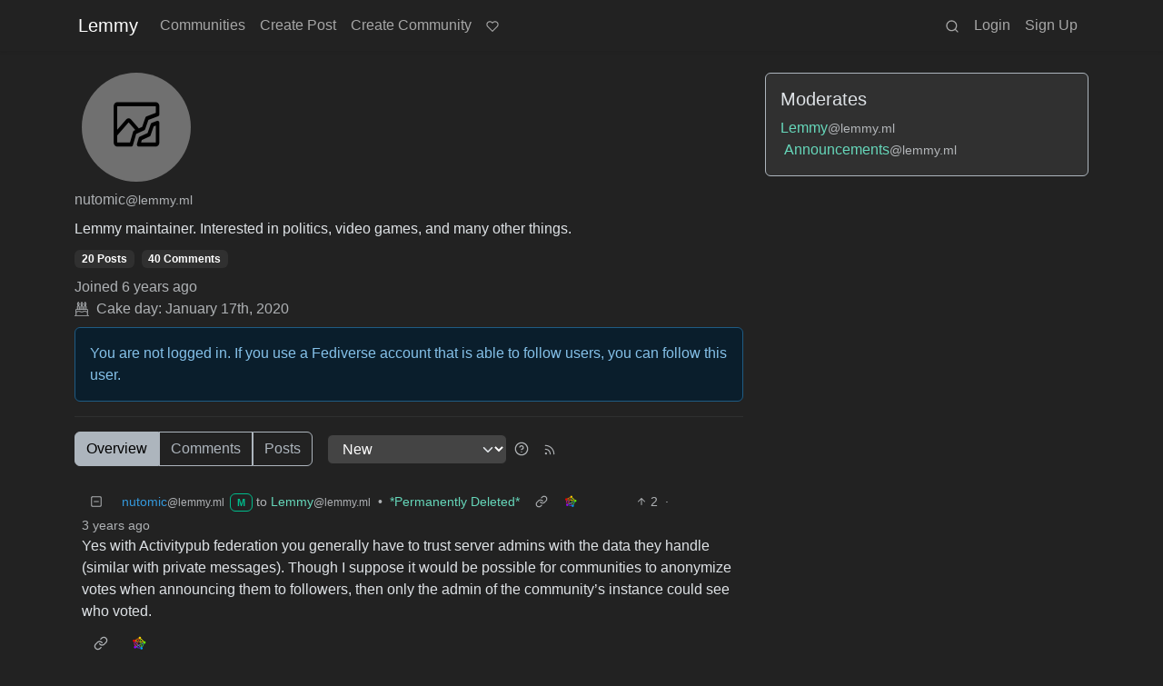

--- FILE ---
content_type: text/html; charset=utf-8
request_url: https://lemmy.services.coupou.fr/u/nutomic@lemmy.ml
body_size: 412688
content:

    <!DOCTYPE html>
    <html data-bs-theme="dark" lang="en">
    <head>
    <script nonce="8c8633d7f68bd7afa1ba3cc237eda31f">
    window.isoData = {"path":"\u002Fu\u002Fnutomic@lemmy.ml","site_res":{"site_view":{"site":{"id":1,"name":"Lemmy","published":"2021-10-28T12:41:07.525900Z","updated":"2022-04-11T20:00:17.409352Z","actor_id":"https:\u002F\u002Flemmy.services.coupou.fr\u002F","last_refreshed_at":"2022-09-04T10:51:17.167288Z","inbox_url":"https:\u002F\u002Flemmy.services.coupou.fr\u002Finbox","public_key":"-----BEGIN PUBLIC KEY-----\nMIIBIjANBgkqhkiG9w0BAQEFAAOCAQ8AMIIBCgKCAQEAv7sKUMPdymtXv+KdYMii\nPPDAeuZoBYz9mz\u002FmXCi8QEm8CD+BGbMx24rDFdYgDpjWuI8PXaQGjOcPWtO1bo90\nd7OQa5153K8EEdZ1Q0kbBob5kYrAHtCaiQrtbbMX\u002FDJIhtvECFuksdiIzbue9\u002F1z\nYB38qkhQ+XtLrkZWMBN5fGoSrtCzIs9UZh5hAxAUcjjArzZ06mrnXWnUznb1bWgW\ndfzEZmC8c9aVmITXhLqgp+LJfCMjjvZR9kKt3sU0xg9CDji6dU9Hvit7Fcb7\u002Fw+g\nfJYTVBADZzGSow8rYaFSdjaC5JO+GWp4tbjNoc2byc3ik0fYWSK2kBSgz6lkI5Rq\nAQIDAQAB\n-----END PUBLIC KEY-----\n","instance_id":35},"local_site":{"id":1,"site_id":1,"site_setup":true,"enable_downvotes":true,"enable_nsfw":true,"community_creation_admin_only":false,"require_email_verification":false,"private_instance":false,"default_theme":"darkly","default_post_listing_type":"Local","hide_modlog_mod_names":true,"application_email_admins":false,"actor_name_max_length":20,"federation_enabled":true,"captcha_enabled":false,"captcha_difficulty":"medium","published":"2021-10-28T12:41:07.525900Z","updated":"2022-04-11T20:00:17.409352Z","registration_mode":"Closed","reports_email_admins":false,"federation_signed_fetch":false,"default_post_listing_mode":"List","default_sort_type":"Active"},"local_site_rate_limit":{"local_site_id":1,"message":180,"message_per_second":60,"post":6,"post_per_second":600,"register":10,"register_per_second":3600,"image":6,"image_per_second":3600,"comment":6,"comment_per_second":600,"search":60,"search_per_second":600,"published":"2023-02-06T16:20:21.479249Z","import_user_settings":1,"import_user_settings_per_second":86400},"counts":{"site_id":1,"users":0,"posts":31,"comments":7,"communities":6,"users_active_day":0,"users_active_week":0,"users_active_month":0,"users_active_half_year":0}},"admins":[{"person":{"id":2,"name":"lionel","banned":false,"published":"2021-10-28T12:41:07.268296Z","updated":"2022-04-11T19:58:53.362672Z","actor_id":"https:\u002F\u002Flemmy.services.coupou.fr\u002Fu\u002Flionel","local":true,"deleted":false,"bot_account":false,"instance_id":35},"counts":{"person_id":2,"post_count":3,"comment_count":2},"is_admin":true}],"version":"0.19.15","all_languages":[{"id":0,"code":"und","name":"Undetermined"},{"id":1,"code":"aa","name":"Afaraf"},{"id":2,"code":"ab","name":"аҧсуа бызшәа"},{"id":3,"code":"ae","name":"avesta"},{"id":4,"code":"af","name":"Afrikaans"},{"id":5,"code":"ak","name":"Akan"},{"id":6,"code":"am","name":"አማርኛ"},{"id":7,"code":"an","name":"aragonés"},{"id":8,"code":"ar","name":"اَلْعَرَبِيَّةُ"},{"id":9,"code":"as","name":"অসমীয়া"},{"id":10,"code":"av","name":"авар мацӀ"},{"id":11,"code":"ay","name":"aymar aru"},{"id":12,"code":"az","name":"azərbaycan dili"},{"id":13,"code":"ba","name":"башҡорт теле"},{"id":14,"code":"be","name":"беларуская мова"},{"id":15,"code":"bg","name":"български език"},{"id":16,"code":"bi","name":"Bislama"},{"id":17,"code":"bm","name":"bamanankan"},{"id":18,"code":"bn","name":"বাংলা"},{"id":19,"code":"bo","name":"བོད་ཡིག"},{"id":20,"code":"br","name":"brezhoneg"},{"id":21,"code":"bs","name":"bosanski jezik"},{"id":22,"code":"ca","name":"Català"},{"id":23,"code":"ce","name":"нохчийн мотт"},{"id":24,"code":"ch","name":"Chamoru"},{"id":25,"code":"co","name":"corsu"},{"id":26,"code":"cr","name":"ᓀᐦᐃᔭᐍᐏᐣ"},{"id":27,"code":"cs","name":"čeština"},{"id":28,"code":"cu","name":"ѩзыкъ словѣньскъ"},{"id":29,"code":"cv","name":"чӑваш чӗлхи"},{"id":30,"code":"cy","name":"Cymraeg"},{"id":31,"code":"da","name":"dansk"},{"id":32,"code":"de","name":"Deutsch"},{"id":33,"code":"dv","name":"ދިވެހި"},{"id":34,"code":"dz","name":"རྫོང་ཁ"},{"id":35,"code":"ee","name":"Eʋegbe"},{"id":36,"code":"el","name":"Ελληνικά"},{"id":37,"code":"en","name":"English"},{"id":38,"code":"eo","name":"Esperanto"},{"id":39,"code":"es","name":"Español"},{"id":40,"code":"et","name":"eesti"},{"id":41,"code":"eu","name":"euskara"},{"id":42,"code":"fa","name":"فارسی"},{"id":43,"code":"ff","name":"Fulfulde"},{"id":44,"code":"fi","name":"suomi"},{"id":45,"code":"fj","name":"vosa Vakaviti"},{"id":46,"code":"fo","name":"føroyskt"},{"id":47,"code":"fr","name":"Français"},{"id":48,"code":"fy","name":"Frysk"},{"id":49,"code":"ga","name":"Gaeilge"},{"id":50,"code":"gd","name":"Gàidhlig"},{"id":51,"code":"gl","name":"galego"},{"id":52,"code":"gn","name":"Avañe'ẽ"},{"id":53,"code":"gu","name":"ગુજરાતી"},{"id":54,"code":"gv","name":"Gaelg"},{"id":55,"code":"ha","name":"هَوُسَ"},{"id":56,"code":"he","name":"עברית"},{"id":57,"code":"hi","name":"हिन्दी"},{"id":58,"code":"ho","name":"Hiri Motu"},{"id":59,"code":"hr","name":"Hrvatski"},{"id":60,"code":"ht","name":"Kreyòl ayisyen"},{"id":61,"code":"hu","name":"magyar"},{"id":62,"code":"hy","name":"Հայերեն"},{"id":63,"code":"hz","name":"Otjiherero"},{"id":64,"code":"ia","name":"Interlingua"},{"id":65,"code":"id","name":"Bahasa Indonesia"},{"id":66,"code":"ie","name":"Interlingue"},{"id":67,"code":"ig","name":"Asụsụ Igbo"},{"id":68,"code":"ii","name":"ꆈꌠ꒿ Nuosuhxop"},{"id":69,"code":"ik","name":"Iñupiaq"},{"id":70,"code":"io","name":"Ido"},{"id":71,"code":"is","name":"Íslenska"},{"id":72,"code":"it","name":"Italiano"},{"id":73,"code":"iu","name":"ᐃᓄᒃᑎᑐᑦ"},{"id":74,"code":"ja","name":"日本語"},{"id":75,"code":"jv","name":"basa Jawa"},{"id":76,"code":"ka","name":"ქართული"},{"id":77,"code":"kg","name":"Kikongo"},{"id":78,"code":"ki","name":"Gĩkũyũ"},{"id":79,"code":"kj","name":"Kuanyama"},{"id":80,"code":"kk","name":"қазақ тілі"},{"id":81,"code":"kl","name":"kalaallisut"},{"id":82,"code":"km","name":"ខេមរភាសា"},{"id":83,"code":"kn","name":"ಕನ್ನಡ"},{"id":84,"code":"ko","name":"한국어"},{"id":85,"code":"kr","name":"Kanuri"},{"id":86,"code":"ks","name":"कश्मीरी"},{"id":87,"code":"ku","name":"Kurdî"},{"id":88,"code":"kv","name":"коми кыв"},{"id":89,"code":"kw","name":"Kernewek"},{"id":90,"code":"ky","name":"Кыргызча"},{"id":91,"code":"la","name":"latine"},{"id":92,"code":"lb","name":"Lëtzebuergesch"},{"id":93,"code":"lg","name":"Luganda"},{"id":94,"code":"li","name":"Limburgs"},{"id":95,"code":"ln","name":"Lingála"},{"id":96,"code":"lo","name":"ພາສາລາວ"},{"id":97,"code":"lt","name":"lietuvių kalba"},{"id":98,"code":"lu","name":"Kiluba"},{"id":99,"code":"lv","name":"latviešu valoda"},{"id":100,"code":"mg","name":"fiteny malagasy"},{"id":101,"code":"mh","name":"Kajin M̧ajeļ"},{"id":102,"code":"mi","name":"te reo Māori"},{"id":103,"code":"mk","name":"македонски јазик"},{"id":104,"code":"ml","name":"മലയാളം"},{"id":105,"code":"mn","name":"Монгол хэл"},{"id":106,"code":"mr","name":"मराठी"},{"id":107,"code":"ms","name":"Bahasa Melayu"},{"id":108,"code":"mt","name":"Malti"},{"id":109,"code":"my","name":"ဗမာစာ"},{"id":110,"code":"na","name":"Dorerin Naoero"},{"id":111,"code":"nb","name":"Norsk bokmål"},{"id":112,"code":"nd","name":"isiNdebele"},{"id":113,"code":"ne","name":"नेपाली"},{"id":114,"code":"ng","name":"Owambo"},{"id":115,"code":"nl","name":"Nederlands"},{"id":116,"code":"nn","name":"Norsk nynorsk"},{"id":117,"code":"no","name":"Norsk"},{"id":118,"code":"nr","name":"isiNdebele"},{"id":119,"code":"nv","name":"Diné bizaad"},{"id":120,"code":"ny","name":"chiCheŵa"},{"id":121,"code":"oc","name":"occitan"},{"id":122,"code":"oj","name":"ᐊᓂᔑᓈᐯᒧᐎᓐ"},{"id":123,"code":"om","name":"Afaan Oromoo"},{"id":124,"code":"or","name":"ଓଡ଼ିଆ"},{"id":125,"code":"os","name":"ирон æвзаг"},{"id":126,"code":"pa","name":"ਪੰਜਾਬੀ"},{"id":127,"code":"pi","name":"पाऴि"},{"id":128,"code":"pl","name":"Polski"},{"id":129,"code":"ps","name":"پښتو"},{"id":130,"code":"pt","name":"Português"},{"id":131,"code":"qu","name":"Runa Simi"},{"id":132,"code":"rm","name":"rumantsch grischun"},{"id":133,"code":"rn","name":"Ikirundi"},{"id":134,"code":"ro","name":"Română"},{"id":135,"code":"ru","name":"Русский"},{"id":136,"code":"rw","name":"Ikinyarwanda"},{"id":137,"code":"sa","name":"संस्कृतम्"},{"id":138,"code":"sc","name":"sardu"},{"id":139,"code":"sd","name":"सिन्धी"},{"id":140,"code":"se","name":"Davvisámegiella"},{"id":141,"code":"sg","name":"yângâ tî sängö"},{"id":142,"code":"si","name":"සිංහල"},{"id":143,"code":"sk","name":"slovenčina"},{"id":144,"code":"sl","name":"slovenščina"},{"id":145,"code":"sm","name":"gagana fa'a Samoa"},{"id":146,"code":"sn","name":"chiShona"},{"id":147,"code":"so","name":"Soomaaliga"},{"id":148,"code":"sq","name":"Shqip"},{"id":149,"code":"sr","name":"српски језик"},{"id":150,"code":"ss","name":"SiSwati"},{"id":151,"code":"st","name":"Sesotho"},{"id":152,"code":"su","name":"Basa Sunda"},{"id":153,"code":"sv","name":"Svenska"},{"id":154,"code":"sw","name":"Kiswahili"},{"id":155,"code":"ta","name":"தமிழ்"},{"id":156,"code":"te","name":"తెలుగు"},{"id":157,"code":"tg","name":"тоҷикӣ"},{"id":158,"code":"th","name":"ไทย"},{"id":159,"code":"ti","name":"ትግርኛ"},{"id":160,"code":"tk","name":"Türkmençe"},{"id":161,"code":"tl","name":"Wikang Tagalog"},{"id":162,"code":"tn","name":"Setswana"},{"id":163,"code":"to","name":"faka Tonga"},{"id":164,"code":"tr","name":"Türkçe"},{"id":165,"code":"ts","name":"Xitsonga"},{"id":166,"code":"tt","name":"татар теле"},{"id":167,"code":"tw","name":"Twi"},{"id":168,"code":"ty","name":"Reo Tahiti"},{"id":169,"code":"ug","name":"ئۇيغۇرچە‎"},{"id":170,"code":"uk","name":"Українська"},{"id":171,"code":"ur","name":"اردو"},{"id":172,"code":"uz","name":"Ўзбек"},{"id":173,"code":"ve","name":"Tshivenḓa"},{"id":174,"code":"vi","name":"Tiếng Việt"},{"id":175,"code":"vo","name":"Volapük"},{"id":176,"code":"wa","name":"walon"},{"id":177,"code":"wo","name":"Wollof"},{"id":178,"code":"xh","name":"isiXhosa"},{"id":179,"code":"yi","name":"ייִדיש"},{"id":180,"code":"yo","name":"Yorùbá"},{"id":181,"code":"za","name":"Saɯ cueŋƅ"},{"id":182,"code":"zh","name":"中文"},{"id":183,"code":"zu","name":"isiZulu"}],"discussion_languages":[0,1,2,3,4,5,6,7,8,9,10,11,12,13,14,15,16,17,18,19,20,21,22,23,24,25,26,27,28,29,30,31,32,33,34,35,36,37,38,39,40,41,42,43,44,45,46,47,48,49,50,51,52,53,54,55,56,57,58,59,60,61,62,63,64,65,66,67,68,69,70,71,72,73,74,75,76,77,78,79,80,81,82,83,84,85,86,87,88,89,90,91,92,93,94,95,96,97,98,99,100,101,102,103,104,105,106,107,108,109,110,111,112,113,114,115,116,117,118,119,120,121,122,123,124,125,126,127,128,129,130,131,132,133,134,135,136,137,138,139,140,141,142,143,144,145,146,147,148,149,150,151,152,153,154,155,156,157,158,159,160,161,162,163,164,165,166,167,168,169,170,171,172,173,174,175,176,177,178,179,180,181,182,183],"taglines":[],"custom_emojis":[],"blocked_urls":[]},"routeData":{"personRes":{"data":{"person_view":{"person":{"id":6,"name":"nutomic","avatar":"https:\u002F\u002Flemmy.ml\u002Fpictrs\u002Fimage\u002F24716431-8f92-417a-8492-06d5d3fe9fab.jpeg","banned":false,"published":"2020-01-17T01:38:22.348392Z","updated":"2022-09-14T09:59:20.428102Z","actor_id":"https:\u002F\u002Flemmy.ml\u002Fu\u002Fnutomic","bio":"Lemmy maintainer. Interested in politics, video games, and many other things.","local":false,"deleted":false,"bot_account":false,"instance_id":32},"counts":{"person_id":6,"post_count":20,"comment_count":40},"is_admin":false},"comments":[{"comment":{"id":1095,"creator_id":6,"post_id":14170,"content":"Yes with Activitypub federation you generally have to trust server admins with the data they handle (similar with private messages). Though I suppose it would be possible for communities to anonymize votes when announcing them to followers, then only the admin of the community's instance could see who voted.","removed":false,"published":"2023-02-03T14:10:03.991998Z","deleted":false,"ap_id":"https:\u002F\u002Flemmy.ml\u002Fcomment\u002F381766","local":false,"path":"0.1076.1077.1078.1079.1095","distinguished":false,"language_id":0},"creator":{"id":6,"name":"nutomic","avatar":"https:\u002F\u002Flemmy.ml\u002Fpictrs\u002Fimage\u002F24716431-8f92-417a-8492-06d5d3fe9fab.jpeg","banned":false,"published":"2020-01-17T01:38:22.348392Z","updated":"2022-09-14T09:59:20.428102Z","actor_id":"https:\u002F\u002Flemmy.ml\u002Fu\u002Fnutomic","bio":"Lemmy maintainer. Interested in politics, video games, and many other things.","local":false,"deleted":false,"bot_account":false,"instance_id":32},"post":{"id":14170,"name":"*Permanently Deleted*","body":"*Permanently Deleted*","creator_id":8824,"community_id":9,"removed":false,"locked":false,"published":"2023-01-27T19:31:29.387205Z","updated":"2023-01-27T19:33:22.427539Z","deleted":true,"nsfw":false,"ap_id":"https:\u002F\u002Flemmy.ml\u002Fpost\u002F734218","local":false,"language_id":0,"featured_community":false,"featured_local":false},"community":{"id":9,"name":"lemmy","title":"Lemmy","description":"Everything about Lemmy; bugs, gripes, praises, and advocacy.\n\nFor discussion about the lemmy.ml instance, go to [!meta@lemmy.ml](https:\u002F\u002Flemmy.ml\u002Fc\u002Fmeta).","removed":false,"published":"2020-03-16T13:55:00.695055Z","updated":"2021-06-14T23:29:46.669013Z","deleted":false,"nsfw":false,"actor_id":"https:\u002F\u002Flemmy.ml\u002Fc\u002Flemmy","local":false,"hidden":false,"posting_restricted_to_mods":false,"instance_id":32,"visibility":"Public"},"counts":{"comment_id":1095,"score":2,"upvotes":2,"downvotes":0,"published":"2023-02-03T14:10:03.991998Z","child_count":0},"creator_banned_from_community":false,"banned_from_community":false,"creator_is_moderator":true,"creator_is_admin":false,"subscribed":"NotSubscribed","saved":false,"creator_blocked":false},{"comment":{"id":1078,"creator_id":6,"post_id":14170,"content":"Likes were previously marked as public in federation messages. This obviously didnt make sense, so now they are marked as private.","removed":false,"published":"2023-01-30T16:40:23.005178Z","deleted":false,"ap_id":"https:\u002F\u002Flemmy.ml\u002Fcomment\u002F379889","local":false,"path":"0.1076.1077.1078","distinguished":false,"language_id":0},"creator":{"id":6,"name":"nutomic","avatar":"https:\u002F\u002Flemmy.ml\u002Fpictrs\u002Fimage\u002F24716431-8f92-417a-8492-06d5d3fe9fab.jpeg","banned":false,"published":"2020-01-17T01:38:22.348392Z","updated":"2022-09-14T09:59:20.428102Z","actor_id":"https:\u002F\u002Flemmy.ml\u002Fu\u002Fnutomic","bio":"Lemmy maintainer. Interested in politics, video games, and many other things.","local":false,"deleted":false,"bot_account":false,"instance_id":32},"post":{"id":14170,"name":"*Permanently Deleted*","body":"*Permanently Deleted*","creator_id":8824,"community_id":9,"removed":false,"locked":false,"published":"2023-01-27T19:31:29.387205Z","updated":"2023-01-27T19:33:22.427539Z","deleted":true,"nsfw":false,"ap_id":"https:\u002F\u002Flemmy.ml\u002Fpost\u002F734218","local":false,"language_id":0,"featured_community":false,"featured_local":false},"community":{"id":9,"name":"lemmy","title":"Lemmy","description":"Everything about Lemmy; bugs, gripes, praises, and advocacy.\n\nFor discussion about the lemmy.ml instance, go to [!meta@lemmy.ml](https:\u002F\u002Flemmy.ml\u002Fc\u002Fmeta).","removed":false,"published":"2020-03-16T13:55:00.695055Z","updated":"2021-06-14T23:29:46.669013Z","deleted":false,"nsfw":false,"actor_id":"https:\u002F\u002Flemmy.ml\u002Fc\u002Flemmy","local":false,"hidden":false,"posting_restricted_to_mods":false,"instance_id":32,"visibility":"Public"},"counts":{"comment_id":1078,"score":1,"upvotes":1,"downvotes":0,"published":"2023-01-30T16:40:23.005178Z","child_count":2},"creator_banned_from_community":false,"banned_from_community":false,"creator_is_moderator":true,"creator_is_admin":false,"subscribed":"NotSubscribed","saved":false,"creator_blocked":false},{"comment":{"id":1076,"creator_id":6,"post_id":14170,"content":"FYI this will be fixed in Lemmy 0.17","removed":false,"published":"2023-01-28T03:42:51.924574Z","deleted":false,"ap_id":"https:\u002F\u002Flemmy.ml\u002Fcomment\u002F378535","local":false,"path":"0.1076","distinguished":false,"language_id":0},"creator":{"id":6,"name":"nutomic","avatar":"https:\u002F\u002Flemmy.ml\u002Fpictrs\u002Fimage\u002F24716431-8f92-417a-8492-06d5d3fe9fab.jpeg","banned":false,"published":"2020-01-17T01:38:22.348392Z","updated":"2022-09-14T09:59:20.428102Z","actor_id":"https:\u002F\u002Flemmy.ml\u002Fu\u002Fnutomic","bio":"Lemmy maintainer. Interested in politics, video games, and many other things.","local":false,"deleted":false,"bot_account":false,"instance_id":32},"post":{"id":14170,"name":"*Permanently Deleted*","body":"*Permanently Deleted*","creator_id":8824,"community_id":9,"removed":false,"locked":false,"published":"2023-01-27T19:31:29.387205Z","updated":"2023-01-27T19:33:22.427539Z","deleted":true,"nsfw":false,"ap_id":"https:\u002F\u002Flemmy.ml\u002Fpost\u002F734218","local":false,"language_id":0,"featured_community":false,"featured_local":false},"community":{"id":9,"name":"lemmy","title":"Lemmy","description":"Everything about Lemmy; bugs, gripes, praises, and advocacy.\n\nFor discussion about the lemmy.ml instance, go to [!meta@lemmy.ml](https:\u002F\u002Flemmy.ml\u002Fc\u002Fmeta).","removed":false,"published":"2020-03-16T13:55:00.695055Z","updated":"2021-06-14T23:29:46.669013Z","deleted":false,"nsfw":false,"actor_id":"https:\u002F\u002Flemmy.ml\u002Fc\u002Flemmy","local":false,"hidden":false,"posting_restricted_to_mods":false,"instance_id":32,"visibility":"Public"},"counts":{"comment_id":1076,"score":2,"upvotes":2,"downvotes":0,"published":"2023-01-28T03:42:51.924574Z","child_count":4},"creator_banned_from_community":false,"banned_from_community":false,"creator_is_moderator":true,"creator_is_admin":false,"subscribed":"NotSubscribed","saved":false,"creator_blocked":false},{"comment":{"id":1140,"creator_id":6,"post_id":14326,"content":"Thats a possibility, but it would get very verbose in case of a discussion with long comments. And then there would be cases like a user manually quoting something (so the same text might be quoted twice in a row), or having to exclude the automatic quote when the responded comment comes right before the current one.\n\nI think [this solution](https:\u002F\u002Flemmy.ml\u002Fpost\u002F363093\u002Fcomment\u002F228810) is preferable.","removed":false,"published":"2022-07-13T11:12:45.413865Z","deleted":false,"ap_id":"https:\u002F\u002Flemmy.ml\u002Fcomment\u002F228989","local":false,"path":"0.1133.1134.1137.1138.1139.1140","distinguished":false,"language_id":0},"creator":{"id":6,"name":"nutomic","avatar":"https:\u002F\u002Flemmy.ml\u002Fpictrs\u002Fimage\u002F24716431-8f92-417a-8492-06d5d3fe9fab.jpeg","banned":false,"published":"2020-01-17T01:38:22.348392Z","updated":"2022-09-14T09:59:20.428102Z","actor_id":"https:\u002F\u002Flemmy.ml\u002Fu\u002Fnutomic","bio":"Lemmy maintainer. Interested in politics, video games, and many other things.","local":false,"deleted":false,"bot_account":false,"instance_id":32},"post":{"id":14326,"name":"LemmyBB, a new frontend based on phpBB","body":"Lemmy is structured in a way that backend (database, api, federation etc) and frontend (html, css, javascript) are completely separate. This makes it possible to create other frontends which can take the place of lemmy-ui. I have long been playing with the thought of having a Lemmy frontend that looks more like a traditional forum. Now I finally found some time to work on this, and get an initial proof of concept working.\r\n\r\n![](https:\u002F\u002Flemmy.ml\u002Fpictrs\u002Fimage\u002F91170cff-8737-4a84-b70d-5e2c4d85bf72.png)\r\n\r\n![](https:\u002F\u002Flemmy.ml\u002Fpictrs\u002Fimage\u002Fda0d0bd8-5dcd-4ea8-a3ab-3b8eabf8b85a.png)\r\n\r\nTo reduce the amount of work, the project uses HTML templates and CSS themes from [phpBB](https:\u002F\u002Fwww.phpbb.com\u002F), which are open source under GPLv2. This also has the advantage that many preexisting phpBB themes can be used for lemmyBB. It is written in Rust, because it allows for tight integration with the Lemmy API, and is generally a great language for webservers.\r\n\r\nFor now the funcionality is very basic, but nonetheless its already usable. You can:\r\n\r\n- browse the local post listing\r\n- browse comments\r\n- login and logout\r\n- create new posts and comments\r\n\r\nTo give it a try, run the following commands on your local computer, replacing lemmy.ml with your own instance:\r\n```\r\ngit clone https:\u002F\u002Fgithub.com\u002FNutomic\u002FlemmyBB.git\r\nLEMMY_INTERNAL_HOST=https:\u002F\u002Flemmy.ml cargo run\r\n```\r\n\r\nIf there is any specific feature that you would like to see added, please [open an issue](https:\u002F\u002Fgithub.com\u002FNutomic\u002FlemmyBB\u002Fissues). For now there arent any instructions for deploying lemmyBB to a server. If you would like to do that, please open an issue as well.\r\n\r\nThis post was made from lemmyBB.","creator_id":6,"community_id":9,"removed":false,"locked":false,"published":"2022-07-12T11:34:19.436859Z","deleted":false,"nsfw":false,"ap_id":"https:\u002F\u002Flemmy.ml\u002Fpost\u002F363093","local":false,"language_id":0,"featured_community":false,"featured_local":false},"community":{"id":9,"name":"lemmy","title":"Lemmy","description":"Everything about Lemmy; bugs, gripes, praises, and advocacy.\n\nFor discussion about the lemmy.ml instance, go to [!meta@lemmy.ml](https:\u002F\u002Flemmy.ml\u002Fc\u002Fmeta).","removed":false,"published":"2020-03-16T13:55:00.695055Z","updated":"2021-06-14T23:29:46.669013Z","deleted":false,"nsfw":false,"actor_id":"https:\u002F\u002Flemmy.ml\u002Fc\u002Flemmy","local":false,"hidden":false,"posting_restricted_to_mods":false,"instance_id":32,"visibility":"Public"},"counts":{"comment_id":1140,"score":0,"upvotes":0,"downvotes":0,"published":"2022-07-13T11:12:45.413865Z","child_count":0},"creator_banned_from_community":false,"banned_from_community":false,"creator_is_moderator":true,"creator_is_admin":false,"subscribed":"NotSubscribed","saved":false,"creator_blocked":false},{"comment":{"id":1136,"creator_id":6,"post_id":14326,"content":"Yes thats exactly what i meant, though probably without the hover functionality.","removed":false,"published":"2022-07-13T11:10:28.373229Z","deleted":false,"ap_id":"https:\u002F\u002Flemmy.ml\u002Fcomment\u002F228988","local":false,"path":"0.1133.1134.1135.1136","distinguished":false,"language_id":0},"creator":{"id":6,"name":"nutomic","avatar":"https:\u002F\u002Flemmy.ml\u002Fpictrs\u002Fimage\u002F24716431-8f92-417a-8492-06d5d3fe9fab.jpeg","banned":false,"published":"2020-01-17T01:38:22.348392Z","updated":"2022-09-14T09:59:20.428102Z","actor_id":"https:\u002F\u002Flemmy.ml\u002Fu\u002Fnutomic","bio":"Lemmy maintainer. Interested in politics, video games, and many other things.","local":false,"deleted":false,"bot_account":false,"instance_id":32},"post":{"id":14326,"name":"LemmyBB, a new frontend based on phpBB","body":"Lemmy is structured in a way that backend (database, api, federation etc) and frontend (html, css, javascript) are completely separate. This makes it possible to create other frontends which can take the place of lemmy-ui. I have long been playing with the thought of having a Lemmy frontend that looks more like a traditional forum. Now I finally found some time to work on this, and get an initial proof of concept working.\r\n\r\n![](https:\u002F\u002Flemmy.ml\u002Fpictrs\u002Fimage\u002F91170cff-8737-4a84-b70d-5e2c4d85bf72.png)\r\n\r\n![](https:\u002F\u002Flemmy.ml\u002Fpictrs\u002Fimage\u002Fda0d0bd8-5dcd-4ea8-a3ab-3b8eabf8b85a.png)\r\n\r\nTo reduce the amount of work, the project uses HTML templates and CSS themes from [phpBB](https:\u002F\u002Fwww.phpbb.com\u002F), which are open source under GPLv2. This also has the advantage that many preexisting phpBB themes can be used for lemmyBB. It is written in Rust, because it allows for tight integration with the Lemmy API, and is generally a great language for webservers.\r\n\r\nFor now the funcionality is very basic, but nonetheless its already usable. You can:\r\n\r\n- browse the local post listing\r\n- browse comments\r\n- login and logout\r\n- create new posts and comments\r\n\r\nTo give it a try, run the following commands on your local computer, replacing lemmy.ml with your own instance:\r\n```\r\ngit clone https:\u002F\u002Fgithub.com\u002FNutomic\u002FlemmyBB.git\r\nLEMMY_INTERNAL_HOST=https:\u002F\u002Flemmy.ml cargo run\r\n```\r\n\r\nIf there is any specific feature that you would like to see added, please [open an issue](https:\u002F\u002Fgithub.com\u002FNutomic\u002FlemmyBB\u002Fissues). For now there arent any instructions for deploying lemmyBB to a server. If you would like to do that, please open an issue as well.\r\n\r\nThis post was made from lemmyBB.","creator_id":6,"community_id":9,"removed":false,"locked":false,"published":"2022-07-12T11:34:19.436859Z","deleted":false,"nsfw":false,"ap_id":"https:\u002F\u002Flemmy.ml\u002Fpost\u002F363093","local":false,"language_id":0,"featured_community":false,"featured_local":false},"community":{"id":9,"name":"lemmy","title":"Lemmy","description":"Everything about Lemmy; bugs, gripes, praises, and advocacy.\n\nFor discussion about the lemmy.ml instance, go to [!meta@lemmy.ml](https:\u002F\u002Flemmy.ml\u002Fc\u002Fmeta).","removed":false,"published":"2020-03-16T13:55:00.695055Z","updated":"2021-06-14T23:29:46.669013Z","deleted":false,"nsfw":false,"actor_id":"https:\u002F\u002Flemmy.ml\u002Fc\u002Flemmy","local":false,"hidden":false,"posting_restricted_to_mods":false,"instance_id":32,"visibility":"Public"},"counts":{"comment_id":1136,"score":0,"upvotes":0,"downvotes":0,"published":"2022-07-13T11:10:28.373229Z","child_count":0},"creator_banned_from_community":false,"banned_from_community":false,"creator_is_moderator":true,"creator_is_admin":false,"subscribed":"NotSubscribed","saved":false,"creator_blocked":false},{"comment":{"id":1138,"creator_id":6,"post_id":14326,"content":"Displaying comments in nested form would look very bad, i dont want to do that.\n\nAnother problem is that phpBB forums are always organized into hierarchical categories ([example](https:\u002F\u002Fwww.phpbb.com\u002Fcommunity\u002F)). To make it work properly, such categorization will have to be added to Lemmy (optional, could be disabled for instances that use lemmy-ui).","removed":false,"published":"2022-07-12T20:29:12.554938Z","deleted":false,"ap_id":"https:\u002F\u002Flemmy.ml\u002Fcomment\u002F228605","local":false,"path":"0.1133.1134.1137.1138","distinguished":false,"language_id":0},"creator":{"id":6,"name":"nutomic","avatar":"https:\u002F\u002Flemmy.ml\u002Fpictrs\u002Fimage\u002F24716431-8f92-417a-8492-06d5d3fe9fab.jpeg","banned":false,"published":"2020-01-17T01:38:22.348392Z","updated":"2022-09-14T09:59:20.428102Z","actor_id":"https:\u002F\u002Flemmy.ml\u002Fu\u002Fnutomic","bio":"Lemmy maintainer. Interested in politics, video games, and many other things.","local":false,"deleted":false,"bot_account":false,"instance_id":32},"post":{"id":14326,"name":"LemmyBB, a new frontend based on phpBB","body":"Lemmy is structured in a way that backend (database, api, federation etc) and frontend (html, css, javascript) are completely separate. This makes it possible to create other frontends which can take the place of lemmy-ui. I have long been playing with the thought of having a Lemmy frontend that looks more like a traditional forum. Now I finally found some time to work on this, and get an initial proof of concept working.\r\n\r\n![](https:\u002F\u002Flemmy.ml\u002Fpictrs\u002Fimage\u002F91170cff-8737-4a84-b70d-5e2c4d85bf72.png)\r\n\r\n![](https:\u002F\u002Flemmy.ml\u002Fpictrs\u002Fimage\u002Fda0d0bd8-5dcd-4ea8-a3ab-3b8eabf8b85a.png)\r\n\r\nTo reduce the amount of work, the project uses HTML templates and CSS themes from [phpBB](https:\u002F\u002Fwww.phpbb.com\u002F), which are open source under GPLv2. This also has the advantage that many preexisting phpBB themes can be used for lemmyBB. It is written in Rust, because it allows for tight integration with the Lemmy API, and is generally a great language for webservers.\r\n\r\nFor now the funcionality is very basic, but nonetheless its already usable. You can:\r\n\r\n- browse the local post listing\r\n- browse comments\r\n- login and logout\r\n- create new posts and comments\r\n\r\nTo give it a try, run the following commands on your local computer, replacing lemmy.ml with your own instance:\r\n```\r\ngit clone https:\u002F\u002Fgithub.com\u002FNutomic\u002FlemmyBB.git\r\nLEMMY_INTERNAL_HOST=https:\u002F\u002Flemmy.ml cargo run\r\n```\r\n\r\nIf there is any specific feature that you would like to see added, please [open an issue](https:\u002F\u002Fgithub.com\u002FNutomic\u002FlemmyBB\u002Fissues). For now there arent any instructions for deploying lemmyBB to a server. If you would like to do that, please open an issue as well.\r\n\r\nThis post was made from lemmyBB.","creator_id":6,"community_id":9,"removed":false,"locked":false,"published":"2022-07-12T11:34:19.436859Z","deleted":false,"nsfw":false,"ap_id":"https:\u002F\u002Flemmy.ml\u002Fpost\u002F363093","local":false,"language_id":0,"featured_community":false,"featured_local":false},"community":{"id":9,"name":"lemmy","title":"Lemmy","description":"Everything about Lemmy; bugs, gripes, praises, and advocacy.\n\nFor discussion about the lemmy.ml instance, go to [!meta@lemmy.ml](https:\u002F\u002Flemmy.ml\u002Fc\u002Fmeta).","removed":false,"published":"2020-03-16T13:55:00.695055Z","updated":"2021-06-14T23:29:46.669013Z","deleted":false,"nsfw":false,"actor_id":"https:\u002F\u002Flemmy.ml\u002Fc\u002Flemmy","local":false,"hidden":false,"posting_restricted_to_mods":false,"instance_id":32,"visibility":"Public"},"counts":{"comment_id":1138,"score":0,"upvotes":0,"downvotes":0,"published":"2022-07-12T20:29:12.554938Z","child_count":2},"creator_banned_from_community":false,"banned_from_community":false,"creator_is_moderator":true,"creator_is_admin":false,"subscribed":"NotSubscribed","saved":false,"creator_blocked":false},{"comment":{"id":1132,"creator_id":6,"post_id":14326,"content":"By the way, contributions to this project are very much welcome. It doesnt even require knowledge of Rust programming, many things can be improved simply by editing the HTML templates.","removed":false,"published":"2022-07-12T20:24:51.565184Z","deleted":false,"ap_id":"https:\u002F\u002Flemmy.ml\u002Fcomment\u002F228599","local":false,"path":"0.1132","distinguished":false,"language_id":0},"creator":{"id":6,"name":"nutomic","avatar":"https:\u002F\u002Flemmy.ml\u002Fpictrs\u002Fimage\u002F24716431-8f92-417a-8492-06d5d3fe9fab.jpeg","banned":false,"published":"2020-01-17T01:38:22.348392Z","updated":"2022-09-14T09:59:20.428102Z","actor_id":"https:\u002F\u002Flemmy.ml\u002Fu\u002Fnutomic","bio":"Lemmy maintainer. Interested in politics, video games, and many other things.","local":false,"deleted":false,"bot_account":false,"instance_id":32},"post":{"id":14326,"name":"LemmyBB, a new frontend based on phpBB","body":"Lemmy is structured in a way that backend (database, api, federation etc) and frontend (html, css, javascript) are completely separate. This makes it possible to create other frontends which can take the place of lemmy-ui. I have long been playing with the thought of having a Lemmy frontend that looks more like a traditional forum. Now I finally found some time to work on this, and get an initial proof of concept working.\r\n\r\n![](https:\u002F\u002Flemmy.ml\u002Fpictrs\u002Fimage\u002F91170cff-8737-4a84-b70d-5e2c4d85bf72.png)\r\n\r\n![](https:\u002F\u002Flemmy.ml\u002Fpictrs\u002Fimage\u002Fda0d0bd8-5dcd-4ea8-a3ab-3b8eabf8b85a.png)\r\n\r\nTo reduce the amount of work, the project uses HTML templates and CSS themes from [phpBB](https:\u002F\u002Fwww.phpbb.com\u002F), which are open source under GPLv2. This also has the advantage that many preexisting phpBB themes can be used for lemmyBB. It is written in Rust, because it allows for tight integration with the Lemmy API, and is generally a great language for webservers.\r\n\r\nFor now the funcionality is very basic, but nonetheless its already usable. You can:\r\n\r\n- browse the local post listing\r\n- browse comments\r\n- login and logout\r\n- create new posts and comments\r\n\r\nTo give it a try, run the following commands on your local computer, replacing lemmy.ml with your own instance:\r\n```\r\ngit clone https:\u002F\u002Fgithub.com\u002FNutomic\u002FlemmyBB.git\r\nLEMMY_INTERNAL_HOST=https:\u002F\u002Flemmy.ml cargo run\r\n```\r\n\r\nIf there is any specific feature that you would like to see added, please [open an issue](https:\u002F\u002Fgithub.com\u002FNutomic\u002FlemmyBB\u002Fissues). For now there arent any instructions for deploying lemmyBB to a server. If you would like to do that, please open an issue as well.\r\n\r\nThis post was made from lemmyBB.","creator_id":6,"community_id":9,"removed":false,"locked":false,"published":"2022-07-12T11:34:19.436859Z","deleted":false,"nsfw":false,"ap_id":"https:\u002F\u002Flemmy.ml\u002Fpost\u002F363093","local":false,"language_id":0,"featured_community":false,"featured_local":false},"community":{"id":9,"name":"lemmy","title":"Lemmy","description":"Everything about Lemmy; bugs, gripes, praises, and advocacy.\n\nFor discussion about the lemmy.ml instance, go to [!meta@lemmy.ml](https:\u002F\u002Flemmy.ml\u002Fc\u002Fmeta).","removed":false,"published":"2020-03-16T13:55:00.695055Z","updated":"2021-06-14T23:29:46.669013Z","deleted":false,"nsfw":false,"actor_id":"https:\u002F\u002Flemmy.ml\u002Fc\u002Flemmy","local":false,"hidden":false,"posting_restricted_to_mods":false,"instance_id":32,"visibility":"Public"},"counts":{"comment_id":1132,"score":0,"upvotes":0,"downvotes":0,"published":"2022-07-12T20:24:51.565184Z","child_count":0},"creator_banned_from_community":false,"banned_from_community":false,"creator_is_moderator":true,"creator_is_admin":false,"subscribed":"NotSubscribed","saved":false,"creator_blocked":false},{"comment":{"id":1134,"creator_id":6,"post_id":14326,"content":"Auto-generating quotes is one possibility, though I dont like that it implies rewriting the comment text. It could also be ugly in case there is already a quote. Or there could be a text field which links to the comment being responded to.\n\nAnother option would be a config option which disables nested comments entirely (both over federation and api). That means lemmyBB users wouldnt get to see all comments.","removed":false,"published":"2022-07-12T18:19:55.133972Z","deleted":false,"ap_id":"https:\u002F\u002Flemmy.ml\u002Fcomment\u002F228528","local":false,"path":"0.1133.1134","distinguished":false,"language_id":0},"creator":{"id":6,"name":"nutomic","avatar":"https:\u002F\u002Flemmy.ml\u002Fpictrs\u002Fimage\u002F24716431-8f92-417a-8492-06d5d3fe9fab.jpeg","banned":false,"published":"2020-01-17T01:38:22.348392Z","updated":"2022-09-14T09:59:20.428102Z","actor_id":"https:\u002F\u002Flemmy.ml\u002Fu\u002Fnutomic","bio":"Lemmy maintainer. Interested in politics, video games, and many other things.","local":false,"deleted":false,"bot_account":false,"instance_id":32},"post":{"id":14326,"name":"LemmyBB, a new frontend based on phpBB","body":"Lemmy is structured in a way that backend (database, api, federation etc) and frontend (html, css, javascript) are completely separate. This makes it possible to create other frontends which can take the place of lemmy-ui. I have long been playing with the thought of having a Lemmy frontend that looks more like a traditional forum. Now I finally found some time to work on this, and get an initial proof of concept working.\r\n\r\n![](https:\u002F\u002Flemmy.ml\u002Fpictrs\u002Fimage\u002F91170cff-8737-4a84-b70d-5e2c4d85bf72.png)\r\n\r\n![](https:\u002F\u002Flemmy.ml\u002Fpictrs\u002Fimage\u002Fda0d0bd8-5dcd-4ea8-a3ab-3b8eabf8b85a.png)\r\n\r\nTo reduce the amount of work, the project uses HTML templates and CSS themes from [phpBB](https:\u002F\u002Fwww.phpbb.com\u002F), which are open source under GPLv2. This also has the advantage that many preexisting phpBB themes can be used for lemmyBB. It is written in Rust, because it allows for tight integration with the Lemmy API, and is generally a great language for webservers.\r\n\r\nFor now the funcionality is very basic, but nonetheless its already usable. You can:\r\n\r\n- browse the local post listing\r\n- browse comments\r\n- login and logout\r\n- create new posts and comments\r\n\r\nTo give it a try, run the following commands on your local computer, replacing lemmy.ml with your own instance:\r\n```\r\ngit clone https:\u002F\u002Fgithub.com\u002FNutomic\u002FlemmyBB.git\r\nLEMMY_INTERNAL_HOST=https:\u002F\u002Flemmy.ml cargo run\r\n```\r\n\r\nIf there is any specific feature that you would like to see added, please [open an issue](https:\u002F\u002Fgithub.com\u002FNutomic\u002FlemmyBB\u002Fissues). For now there arent any instructions for deploying lemmyBB to a server. If you would like to do that, please open an issue as well.\r\n\r\nThis post was made from lemmyBB.","creator_id":6,"community_id":9,"removed":false,"locked":false,"published":"2022-07-12T11:34:19.436859Z","deleted":false,"nsfw":false,"ap_id":"https:\u002F\u002Flemmy.ml\u002Fpost\u002F363093","local":false,"language_id":0,"featured_community":false,"featured_local":false},"community":{"id":9,"name":"lemmy","title":"Lemmy","description":"Everything about Lemmy; bugs, gripes, praises, and advocacy.\n\nFor discussion about the lemmy.ml instance, go to [!meta@lemmy.ml](https:\u002F\u002Flemmy.ml\u002Fc\u002Fmeta).","removed":false,"published":"2020-03-16T13:55:00.695055Z","updated":"2021-06-14T23:29:46.669013Z","deleted":false,"nsfw":false,"actor_id":"https:\u002F\u002Flemmy.ml\u002Fc\u002Flemmy","local":false,"hidden":false,"posting_restricted_to_mods":false,"instance_id":32,"visibility":"Public"},"counts":{"comment_id":1134,"score":0,"upvotes":0,"downvotes":0,"published":"2022-07-12T18:19:55.133972Z","child_count":6},"creator_banned_from_community":false,"banned_from_community":false,"creator_is_moderator":true,"creator_is_admin":false,"subscribed":"NotSubscribed","saved":false,"creator_blocked":false},{"comment":{"id":949,"creator_id":6,"post_id":11135,"content":"It would be a pretty complex change, probably better to start with something smaller first. Anyway its always good to have more contributors :)","removed":false,"published":"2022-01-20T14:52:13.578386Z","deleted":false,"ap_id":"https:\u002F\u002Flemmy.ml\u002Fcomment\u002F111411","local":false,"path":"0.881.942.948.949","distinguished":false,"language_id":0},"creator":{"id":6,"name":"nutomic","avatar":"https:\u002F\u002Flemmy.ml\u002Fpictrs\u002Fimage\u002F24716431-8f92-417a-8492-06d5d3fe9fab.jpeg","banned":false,"published":"2020-01-17T01:38:22.348392Z","updated":"2022-09-14T09:59:20.428102Z","actor_id":"https:\u002F\u002Flemmy.ml\u002Fu\u002Fnutomic","bio":"Lemmy maintainer. Interested in politics, video games, and many other things.","local":false,"deleted":false,"bot_account":false,"instance_id":32},"post":{"id":11135,"name":"Lemmy URLs should be human-meaningful","body":"I just posted this in a comment here: https:\u002F\u002Flemmy.ml\u002Fpost\u002F112460\u002Fcomment\u002F110439 (link goes to the *\"What are your most wanted Lemmy features?\"* post in the *\"lemmy\"* community)\n\nI am following up now with this new post, because I just found https:\u002F\u002Fgithub.com\u002FLemmyNet\u002Flemmy\u002Fissues\u002F875 (link goes to the \"Community name in post URL\" issue on the lemmy project's github, under the LemmyNet organization... note github has 2 of those 3 pieces of information in their URL) where I learned that [@dessalines@lemmy.ml](https:\u002F\u002Flemmy.ml\u002Fu\u002Fdessalines)  has actually thought about this and arrived at (imo) the wrong conclusion. Afaict, they have decided that having human-meaningful in URLs is \"silly\" and therefore we shouldn't?!\n\nI am hoping they'll change their mind!\n\nI think having no idea what a URL is about makes for a really lousy user experience. When people send me lemmy links, I want to have a clue as to what they're about before I decide to click it. Maybe I've seen it before. Maybe it's a meme, and I want to look at it later. Or maybe it's the answer to a question I urgently need to know the answer to. So, I have to click to find out - often to discover it is just a meme i've seen 3 times already.\n\nHaving the community name and the post title in the URL would make my lemmy experience much better.\n\nIn my opinion, there is no benefit to lemmy URLs being short except for in the rare case that you need to transmit one verbally or on paper. But, in that case, you can actually just omit the post title when copying the URL, as there would still be a database ID preceding it! (Try it with a reddit URL: if you remove the title slug and just supply the database ID, it redirects you to the post's canonical URL with the slug in it.)\n\nLemmy devs: please reconsider this!","creator_id":6891,"community_id":9,"removed":false,"locked":false,"published":"2022-01-18T14:56:54.337995Z","deleted":false,"nsfw":false,"ap_id":"https:\u002F\u002Flemmy.ml\u002Fpost\u002F152773","local":false,"language_id":0,"featured_community":false,"featured_local":false},"community":{"id":9,"name":"lemmy","title":"Lemmy","description":"Everything about Lemmy; bugs, gripes, praises, and advocacy.\n\nFor discussion about the lemmy.ml instance, go to [!meta@lemmy.ml](https:\u002F\u002Flemmy.ml\u002Fc\u002Fmeta).","removed":false,"published":"2020-03-16T13:55:00.695055Z","updated":"2021-06-14T23:29:46.669013Z","deleted":false,"nsfw":false,"actor_id":"https:\u002F\u002Flemmy.ml\u002Fc\u002Flemmy","local":false,"hidden":false,"posting_restricted_to_mods":false,"instance_id":32,"visibility":"Public"},"counts":{"comment_id":949,"score":1,"upvotes":1,"downvotes":0,"published":"2022-01-20T14:52:13.578386Z","child_count":0},"creator_banned_from_community":false,"banned_from_community":false,"creator_is_moderator":true,"creator_is_admin":false,"subscribed":"NotSubscribed","saved":false,"creator_blocked":false},{"comment":{"id":942,"creator_id":6,"post_id":11135,"content":"Yes that migrating the urls would be possible. Just needs someone to implement it, as always ;)","removed":false,"published":"2022-01-20T13:57:00.250428Z","deleted":false,"ap_id":"https:\u002F\u002Flemmy.ml\u002Fcomment\u002F111379","local":false,"path":"0.881.942","distinguished":false,"language_id":0},"creator":{"id":6,"name":"nutomic","avatar":"https:\u002F\u002Flemmy.ml\u002Fpictrs\u002Fimage\u002F24716431-8f92-417a-8492-06d5d3fe9fab.jpeg","banned":false,"published":"2020-01-17T01:38:22.348392Z","updated":"2022-09-14T09:59:20.428102Z","actor_id":"https:\u002F\u002Flemmy.ml\u002Fu\u002Fnutomic","bio":"Lemmy maintainer. Interested in politics, video games, and many other things.","local":false,"deleted":false,"bot_account":false,"instance_id":32},"post":{"id":11135,"name":"Lemmy URLs should be human-meaningful","body":"I just posted this in a comment here: https:\u002F\u002Flemmy.ml\u002Fpost\u002F112460\u002Fcomment\u002F110439 (link goes to the *\"What are your most wanted Lemmy features?\"* post in the *\"lemmy\"* community)\n\nI am following up now with this new post, because I just found https:\u002F\u002Fgithub.com\u002FLemmyNet\u002Flemmy\u002Fissues\u002F875 (link goes to the \"Community name in post URL\" issue on the lemmy project's github, under the LemmyNet organization... note github has 2 of those 3 pieces of information in their URL) where I learned that [@dessalines@lemmy.ml](https:\u002F\u002Flemmy.ml\u002Fu\u002Fdessalines)  has actually thought about this and arrived at (imo) the wrong conclusion. Afaict, they have decided that having human-meaningful in URLs is \"silly\" and therefore we shouldn't?!\n\nI am hoping they'll change their mind!\n\nI think having no idea what a URL is about makes for a really lousy user experience. When people send me lemmy links, I want to have a clue as to what they're about before I decide to click it. Maybe I've seen it before. Maybe it's a meme, and I want to look at it later. Or maybe it's the answer to a question I urgently need to know the answer to. So, I have to click to find out - often to discover it is just a meme i've seen 3 times already.\n\nHaving the community name and the post title in the URL would make my lemmy experience much better.\n\nIn my opinion, there is no benefit to lemmy URLs being short except for in the rare case that you need to transmit one verbally or on paper. But, in that case, you can actually just omit the post title when copying the URL, as there would still be a database ID preceding it! (Try it with a reddit URL: if you remove the title slug and just supply the database ID, it redirects you to the post's canonical URL with the slug in it.)\n\nLemmy devs: please reconsider this!","creator_id":6891,"community_id":9,"removed":false,"locked":false,"published":"2022-01-18T14:56:54.337995Z","deleted":false,"nsfw":false,"ap_id":"https:\u002F\u002Flemmy.ml\u002Fpost\u002F152773","local":false,"language_id":0,"featured_community":false,"featured_local":false},"community":{"id":9,"name":"lemmy","title":"Lemmy","description":"Everything about Lemmy; bugs, gripes, praises, and advocacy.\n\nFor discussion about the lemmy.ml instance, go to [!meta@lemmy.ml](https:\u002F\u002Flemmy.ml\u002Fc\u002Fmeta).","removed":false,"published":"2020-03-16T13:55:00.695055Z","updated":"2021-06-14T23:29:46.669013Z","deleted":false,"nsfw":false,"actor_id":"https:\u002F\u002Flemmy.ml\u002Fc\u002Flemmy","local":false,"hidden":false,"posting_restricted_to_mods":false,"instance_id":32,"visibility":"Public"},"counts":{"comment_id":942,"score":3,"upvotes":3,"downvotes":0,"published":"2022-01-20T13:57:00.250428Z","child_count":2},"creator_banned_from_community":false,"banned_from_community":false,"creator_is_moderator":true,"creator_is_admin":false,"subscribed":"NotSubscribed","saved":false,"creator_blocked":false},{"comment":{"id":726,"creator_id":6,"post_id":8585,"content":"Cryptocurrency trading is like a speedrun of stock market trading.","removed":false,"published":"2022-01-08T00:37:24.686665Z","deleted":false,"ap_id":"https:\u002F\u002Flemmy.ml\u002Fcomment\u002F105454","local":false,"path":"0.726","distinguished":false,"language_id":0},"creator":{"id":6,"name":"nutomic","avatar":"https:\u002F\u002Flemmy.ml\u002Fpictrs\u002Fimage\u002F24716431-8f92-417a-8492-06d5d3fe9fab.jpeg","banned":false,"published":"2020-01-17T01:38:22.348392Z","updated":"2022-09-14T09:59:20.428102Z","actor_id":"https:\u002F\u002Flemmy.ml\u002Fu\u002Fnutomic","bio":"Lemmy maintainer. Interested in politics, video games, and many other things.","local":false,"deleted":false,"bot_account":false,"instance_id":32},"post":{"id":8585,"name":"Have you played any games with a good attempt at a stock market?","body":"Excluding like games that are exclusively stock market sims.","creator_id":5293,"community_id":12,"removed":false,"locked":false,"published":"2022-01-08T00:18:37.390989Z","deleted":false,"nsfw":false,"ap_id":"https:\u002F\u002Flemmy.ml\u002Fpost\u002F141175","local":false,"language_id":0,"featured_community":false,"featured_local":false},"community":{"id":12,"name":"gaming","title":"Gaming","description":"Sub for any gaming related content!\n\nRules:\n- **No spam or advertising.** This basically means no linking to your own content on blogs, YouTube, Twitch, etc.\n- **No bigotry or gatekeeping.** This should be obvious, but neither of those things will be tolerated. This goes for linked content too; if the site has some heavy \"anti-woke\" energy, you probably shouldn't be posting it here.","removed":false,"published":"2019-10-16T20:31:00.900310Z","updated":"2021-11-23T02:10:36.089280Z","deleted":false,"nsfw":false,"actor_id":"https:\u002F\u002Flemmy.ml\u002Fc\u002Fgaming","local":false,"icon":"https:\u002F\u002Flemmy.ml\u002Fpictrs\u002Fimage\u002F8nN0qtLEOJ.png","banner":"https:\u002F\u002Flemmy.ml\u002Fpictrs\u002Fimage\u002FlkmQLA9Kqx.png","hidden":false,"posting_restricted_to_mods":false,"instance_id":32,"visibility":"Public"},"counts":{"comment_id":726,"score":3,"upvotes":3,"downvotes":0,"published":"2022-01-08T00:37:24.686665Z","child_count":0},"creator_banned_from_community":false,"banned_from_community":false,"creator_is_moderator":false,"creator_is_admin":false,"subscribed":"NotSubscribed","saved":false,"creator_blocked":false},{"comment":{"id":719,"creator_id":6,"post_id":7576,"content":"Actually I tend to agree with [@PP44@lemmy.ml](https:\u002F\u002Flemmy.ml\u002Fu\u002FPP44). Maybe the problem you are describing could be better solved by having admins review new communities.","removed":false,"published":"2022-01-06T22:55:04.773184Z","deleted":false,"ap_id":"https:\u002F\u002Flemmy.ml\u002Fcomment\u002F105003","local":false,"path":"0.706.707.712.714.717.718.719","distinguished":false,"language_id":0},"creator":{"id":6,"name":"nutomic","avatar":"https:\u002F\u002Flemmy.ml\u002Fpictrs\u002Fimage\u002F24716431-8f92-417a-8492-06d5d3fe9fab.jpeg","banned":false,"published":"2020-01-17T01:38:22.348392Z","updated":"2022-09-14T09:59:20.428102Z","actor_id":"https:\u002F\u002Flemmy.ml\u002Fu\u002Fnutomic","bio":"Lemmy maintainer. Interested in politics, video games, and many other things.","local":false,"deleted":false,"bot_account":false,"instance_id":32},"post":{"id":7576,"name":"Anyone else thinks that \"_\" in community addresses should be gone?","body":"In my opinion the only good thing it does is to create copies of already existing communities, so basically people tend to follow one community or the other and it divides the people who could be active.\n\nIf you want to create a community that's similar to one and for some reason you don't want to be a part of it, find another name, if you can't find another name, create your own instance. So if Lemmy is federating now we could have \u002Fc\u002Fworldnews, \u002Fc\u002Fworld_news, and the same applies to every other instance that decides to do the same. In my opinion this only segregates people.\n\nThe same applies to uppercase letters, which Reddit uses but luckily Lemmy does not, imagine how many copies of a community could be created if you use both. ","creator_id":220,"community_id":9,"removed":false,"locked":false,"published":"2022-01-04T18:17:47.039118Z","updated":"2022-01-04T18:17:58.373031Z","deleted":false,"nsfw":false,"ap_id":"https:\u002F\u002Flemmy.ml\u002Fpost\u002F138118","local":false,"language_id":0,"featured_community":false,"featured_local":false},"community":{"id":9,"name":"lemmy","title":"Lemmy","description":"Everything about Lemmy; bugs, gripes, praises, and advocacy.\n\nFor discussion about the lemmy.ml instance, go to [!meta@lemmy.ml](https:\u002F\u002Flemmy.ml\u002Fc\u002Fmeta).","removed":false,"published":"2020-03-16T13:55:00.695055Z","updated":"2021-06-14T23:29:46.669013Z","deleted":false,"nsfw":false,"actor_id":"https:\u002F\u002Flemmy.ml\u002Fc\u002Flemmy","local":false,"hidden":false,"posting_restricted_to_mods":false,"instance_id":32,"visibility":"Public"},"counts":{"comment_id":719,"score":0,"upvotes":0,"downvotes":0,"published":"2022-01-06T22:55:04.773184Z","child_count":1},"creator_banned_from_community":false,"banned_from_community":false,"creator_is_moderator":true,"creator_is_admin":false,"subscribed":"NotSubscribed","saved":false,"creator_blocked":false},{"comment":{"id":702,"creator_id":6,"post_id":7576,"content":"You can open an issue for this if you want. ","removed":false,"published":"2022-01-06T00:16:04.097608Z","deleted":false,"ap_id":"https:\u002F\u002Flemmy.ml\u002Fcomment\u002F104614","local":false,"path":"0.697.698.702","distinguished":false,"language_id":0},"creator":{"id":6,"name":"nutomic","avatar":"https:\u002F\u002Flemmy.ml\u002Fpictrs\u002Fimage\u002F24716431-8f92-417a-8492-06d5d3fe9fab.jpeg","banned":false,"published":"2020-01-17T01:38:22.348392Z","updated":"2022-09-14T09:59:20.428102Z","actor_id":"https:\u002F\u002Flemmy.ml\u002Fu\u002Fnutomic","bio":"Lemmy maintainer. Interested in politics, video games, and many other things.","local":false,"deleted":false,"bot_account":false,"instance_id":32},"post":{"id":7576,"name":"Anyone else thinks that \"_\" in community addresses should be gone?","body":"In my opinion the only good thing it does is to create copies of already existing communities, so basically people tend to follow one community or the other and it divides the people who could be active.\n\nIf you want to create a community that's similar to one and for some reason you don't want to be a part of it, find another name, if you can't find another name, create your own instance. So if Lemmy is federating now we could have \u002Fc\u002Fworldnews, \u002Fc\u002Fworld_news, and the same applies to every other instance that decides to do the same. In my opinion this only segregates people.\n\nThe same applies to uppercase letters, which Reddit uses but luckily Lemmy does not, imagine how many copies of a community could be created if you use both. ","creator_id":220,"community_id":9,"removed":false,"locked":false,"published":"2022-01-04T18:17:47.039118Z","updated":"2022-01-04T18:17:58.373031Z","deleted":false,"nsfw":false,"ap_id":"https:\u002F\u002Flemmy.ml\u002Fpost\u002F138118","local":false,"language_id":0,"featured_community":false,"featured_local":false},"community":{"id":9,"name":"lemmy","title":"Lemmy","description":"Everything about Lemmy; bugs, gripes, praises, and advocacy.\n\nFor discussion about the lemmy.ml instance, go to [!meta@lemmy.ml](https:\u002F\u002Flemmy.ml\u002Fc\u002Fmeta).","removed":false,"published":"2020-03-16T13:55:00.695055Z","updated":"2021-06-14T23:29:46.669013Z","deleted":false,"nsfw":false,"actor_id":"https:\u002F\u002Flemmy.ml\u002Fc\u002Flemmy","local":false,"hidden":false,"posting_restricted_to_mods":false,"instance_id":32,"visibility":"Public"},"counts":{"comment_id":702,"score":1,"upvotes":1,"downvotes":0,"published":"2022-01-06T00:16:04.097608Z","child_count":1},"creator_banned_from_community":false,"banned_from_community":false,"creator_is_moderator":true,"creator_is_admin":false,"subscribed":"NotSubscribed","saved":false,"creator_blocked":false},{"comment":{"id":697,"creator_id":6,"post_id":7576,"content":"It can be useful as a word seperator. If its a copy, instance admins can remove it if necessary. Also, it seems inconsistent to allow _ in community names, but not in usernames (if thats what you're suggesting).","removed":false,"published":"2022-01-04T23:25:08.995002Z","deleted":false,"ap_id":"https:\u002F\u002Flemmy.ml\u002Fcomment\u002F104270","local":false,"path":"0.697","distinguished":false,"language_id":0},"creator":{"id":6,"name":"nutomic","avatar":"https:\u002F\u002Flemmy.ml\u002Fpictrs\u002Fimage\u002F24716431-8f92-417a-8492-06d5d3fe9fab.jpeg","banned":false,"published":"2020-01-17T01:38:22.348392Z","updated":"2022-09-14T09:59:20.428102Z","actor_id":"https:\u002F\u002Flemmy.ml\u002Fu\u002Fnutomic","bio":"Lemmy maintainer. Interested in politics, video games, and many other things.","local":false,"deleted":false,"bot_account":false,"instance_id":32},"post":{"id":7576,"name":"Anyone else thinks that \"_\" in community addresses should be gone?","body":"In my opinion the only good thing it does is to create copies of already existing communities, so basically people tend to follow one community or the other and it divides the people who could be active.\n\nIf you want to create a community that's similar to one and for some reason you don't want to be a part of it, find another name, if you can't find another name, create your own instance. So if Lemmy is federating now we could have \u002Fc\u002Fworldnews, \u002Fc\u002Fworld_news, and the same applies to every other instance that decides to do the same. In my opinion this only segregates people.\n\nThe same applies to uppercase letters, which Reddit uses but luckily Lemmy does not, imagine how many copies of a community could be created if you use both. ","creator_id":220,"community_id":9,"removed":false,"locked":false,"published":"2022-01-04T18:17:47.039118Z","updated":"2022-01-04T18:17:58.373031Z","deleted":false,"nsfw":false,"ap_id":"https:\u002F\u002Flemmy.ml\u002Fpost\u002F138118","local":false,"language_id":0,"featured_community":false,"featured_local":false},"community":{"id":9,"name":"lemmy","title":"Lemmy","description":"Everything about Lemmy; bugs, gripes, praises, and advocacy.\n\nFor discussion about the lemmy.ml instance, go to [!meta@lemmy.ml](https:\u002F\u002Flemmy.ml\u002Fc\u002Fmeta).","removed":false,"published":"2020-03-16T13:55:00.695055Z","updated":"2021-06-14T23:29:46.669013Z","deleted":false,"nsfw":false,"actor_id":"https:\u002F\u002Flemmy.ml\u002Fc\u002Flemmy","local":false,"hidden":false,"posting_restricted_to_mods":false,"instance_id":32,"visibility":"Public"},"counts":{"comment_id":697,"score":2,"upvotes":2,"downvotes":0,"published":"2022-01-04T23:25:08.995002Z","child_count":3},"creator_banned_from_community":false,"banned_from_community":false,"creator_is_moderator":true,"creator_is_admin":false,"subscribed":"NotSubscribed","saved":false,"creator_blocked":false},{"comment":{"id":621,"creator_id":6,"post_id":5874,"content":"I suppose there could be options to crosspost as copy (current behaviour) or as link to the existing post (as requested here).","removed":false,"published":"2021-12-22T12:39:26.003945Z","deleted":false,"ap_id":"https:\u002F\u002Flemmy.ml\u002Fcomment\u002F100411","local":false,"path":"0.617.621","distinguished":false,"language_id":0},"creator":{"id":6,"name":"nutomic","avatar":"https:\u002F\u002Flemmy.ml\u002Fpictrs\u002Fimage\u002F24716431-8f92-417a-8492-06d5d3fe9fab.jpeg","banned":false,"published":"2020-01-17T01:38:22.348392Z","updated":"2022-09-14T09:59:20.428102Z","actor_id":"https:\u002F\u002Flemmy.ml\u002Fu\u002Fnutomic","bio":"Lemmy maintainer. Interested in politics, video games, and many other things.","local":false,"deleted":false,"bot_account":false,"instance_id":32},"post":{"id":5874,"name":"What if … Cross posts were only symlinks?","body":"I see it very often, especially with Linux, Libre Culture and Open Source, that one and the same is discussed in 2 or more threads. In one a consent was found, in another not, and in the third are only posted links to one of the other discussions. So I asked myself, what if a cross post would only link to the original instead of creating an own entry?","creator_id":16,"community_id":9,"removed":false,"locked":false,"published":"2021-12-21T23:00:15.354609Z","deleted":false,"nsfw":false,"ap_id":"https:\u002F\u002Ffapsi.be\u002Fpost\u002F18979","local":false,"language_id":0,"featured_community":false,"featured_local":false},"community":{"id":9,"name":"lemmy","title":"Lemmy","description":"Everything about Lemmy; bugs, gripes, praises, and advocacy.\n\nFor discussion about the lemmy.ml instance, go to [!meta@lemmy.ml](https:\u002F\u002Flemmy.ml\u002Fc\u002Fmeta).","removed":false,"published":"2020-03-16T13:55:00.695055Z","updated":"2021-06-14T23:29:46.669013Z","deleted":false,"nsfw":false,"actor_id":"https:\u002F\u002Flemmy.ml\u002Fc\u002Flemmy","local":false,"hidden":false,"posting_restricted_to_mods":false,"instance_id":32,"visibility":"Public"},"counts":{"comment_id":621,"score":5,"upvotes":5,"downvotes":0,"published":"2021-12-22T12:39:26.003945Z","child_count":1},"creator_banned_from_community":false,"banned_from_community":false,"creator_is_moderator":true,"creator_is_admin":false,"subscribed":"NotSubscribed","saved":false,"creator_blocked":false},{"comment":{"id":588,"creator_id":6,"post_id":5874,"content":"It should work fine. Feel free to open an issue to discuss the details.","removed":false,"published":"2021-12-22T02:35:35.738534Z","deleted":false,"ap_id":"https:\u002F\u002Flemmy.ml\u002Fcomment\u002F100309","local":false,"path":"0.586.588","distinguished":false,"language_id":0},"creator":{"id":6,"name":"nutomic","avatar":"https:\u002F\u002Flemmy.ml\u002Fpictrs\u002Fimage\u002F24716431-8f92-417a-8492-06d5d3fe9fab.jpeg","banned":false,"published":"2020-01-17T01:38:22.348392Z","updated":"2022-09-14T09:59:20.428102Z","actor_id":"https:\u002F\u002Flemmy.ml\u002Fu\u002Fnutomic","bio":"Lemmy maintainer. Interested in politics, video games, and many other things.","local":false,"deleted":false,"bot_account":false,"instance_id":32},"post":{"id":5874,"name":"What if … Cross posts were only symlinks?","body":"I see it very often, especially with Linux, Libre Culture and Open Source, that one and the same is discussed in 2 or more threads. In one a consent was found, in another not, and in the third are only posted links to one of the other discussions. So I asked myself, what if a cross post would only link to the original instead of creating an own entry?","creator_id":16,"community_id":9,"removed":false,"locked":false,"published":"2021-12-21T23:00:15.354609Z","deleted":false,"nsfw":false,"ap_id":"https:\u002F\u002Ffapsi.be\u002Fpost\u002F18979","local":false,"language_id":0,"featured_community":false,"featured_local":false},"community":{"id":9,"name":"lemmy","title":"Lemmy","description":"Everything about Lemmy; bugs, gripes, praises, and advocacy.\n\nFor discussion about the lemmy.ml instance, go to [!meta@lemmy.ml](https:\u002F\u002Flemmy.ml\u002Fc\u002Fmeta).","removed":false,"published":"2020-03-16T13:55:00.695055Z","updated":"2021-06-14T23:29:46.669013Z","deleted":false,"nsfw":false,"actor_id":"https:\u002F\u002Flemmy.ml\u002Fc\u002Flemmy","local":false,"hidden":false,"posting_restricted_to_mods":false,"instance_id":32,"visibility":"Public"},"counts":{"comment_id":588,"score":8,"upvotes":8,"downvotes":0,"published":"2021-12-22T02:35:35.738534Z","child_count":2},"creator_banned_from_community":false,"banned_from_community":false,"creator_is_moderator":true,"creator_is_admin":false,"subscribed":"NotSubscribed","saved":false,"creator_blocked":false},{"comment":{"id":354,"creator_id":6,"post_id":1102,"content":"Seems like a very useful project. You can add a link to it in the Lemmy docs if you want.\n\nBtw instead of copy-pasting the structs from Lemmy into your project, you could pull them directly from [crates.io](https:\u002F\u002Fcrates.io\u002Fcrates\u002Flemmy_api_common). Disadvantage is that it will force you to pull in lot of dependencies that have to be compiled, but that could probably be avoided in the future by adding feature flags to Lemmy crates.","removed":false,"published":"2021-11-29T20:29:48.334584Z","deleted":false,"ap_id":"https:\u002F\u002Flemmy.ml\u002Fcomment\u002F95647","local":false,"path":"0.354","distinguished":false,"language_id":0},"creator":{"id":6,"name":"nutomic","avatar":"https:\u002F\u002Flemmy.ml\u002Fpictrs\u002Fimage\u002F24716431-8f92-417a-8492-06d5d3fe9fab.jpeg","banned":false,"published":"2020-01-17T01:38:22.348392Z","updated":"2022-09-14T09:59:20.428102Z","actor_id":"https:\u002F\u002Flemmy.ml\u002Fu\u002Fnutomic","bio":"Lemmy maintainer. Interested in politics, video games, and many other things.","local":false,"deleted":false,"bot_account":false,"instance_id":32},"post":{"id":1102,"name":"Lemmy community archiver (lemmy_meme_theif)","url":"https:\u002F\u002Fgitlab.com\u002Fguardianoffreespeech\u002Flemmy_meme_thief","body":"Hi lemmy; I've made a program that will download all the post and images for a lemmy community. It downloads them into a html file. This way users don't have to worry about losing all their post because they can download the whole community themselves.\n\nDemo https:\u002F\u002Ffiles.catbox.moe\u002F8wgbm4.mp4\n\nI hope someone finds this useful. Someone asked me for it so I provided it.\n\n","creator_id":1041,"community_id":9,"removed":false,"locked":false,"published":"2021-11-29T16:28:32.308022Z","updated":"2021-12-01T14:00:34.420854Z","deleted":false,"nsfw":false,"embed_title":"Checking your Browser - GitLab","embed_description":"GitLab.com","thumbnail_url":"https:\u002F\u002Flemmy.services.coupou.fr\u002Fpictrs\u002Fimage\u002F62RoLdUZnp.png","ap_id":"https:\u002F\u002Fwolfballs.com\u002Fpost\u002F2164","local":false,"language_id":0,"featured_community":false,"featured_local":false},"community":{"id":9,"name":"lemmy","title":"Lemmy","description":"Everything about Lemmy; bugs, gripes, praises, and advocacy.\n\nFor discussion about the lemmy.ml instance, go to [!meta@lemmy.ml](https:\u002F\u002Flemmy.ml\u002Fc\u002Fmeta).","removed":false,"published":"2020-03-16T13:55:00.695055Z","updated":"2021-06-14T23:29:46.669013Z","deleted":false,"nsfw":false,"actor_id":"https:\u002F\u002Flemmy.ml\u002Fc\u002Flemmy","local":false,"hidden":false,"posting_restricted_to_mods":false,"instance_id":32,"visibility":"Public"},"counts":{"comment_id":354,"score":3,"upvotes":3,"downvotes":0,"published":"2021-11-29T20:29:48.334584Z","child_count":1},"creator_banned_from_community":false,"banned_from_community":false,"creator_is_moderator":true,"creator_is_admin":false,"subscribed":"NotSubscribed","saved":false,"creator_blocked":false},{"comment":{"id":323,"creator_id":6,"post_id":1052,"content":"It would be possible to federate a list of all communities on a remote instance, so you could browse that. But probably only the community name and profile, fetching posts\u002Fcomments could use a lot of resources.","removed":false,"published":"2021-11-27T00:12:45.228825Z","deleted":false,"ap_id":"https:\u002F\u002Flemmy.ml\u002Fcomment\u002F95008","local":false,"path":"0.323","distinguished":false,"language_id":0},"creator":{"id":6,"name":"nutomic","avatar":"https:\u002F\u002Flemmy.ml\u002Fpictrs\u002Fimage\u002F24716431-8f92-417a-8492-06d5d3fe9fab.jpeg","banned":false,"published":"2020-01-17T01:38:22.348392Z","updated":"2022-09-14T09:59:20.428102Z","actor_id":"https:\u002F\u002Flemmy.ml\u002Fu\u002Fnutomic","bio":"Lemmy maintainer. Interested in politics, video games, and many other things.","local":false,"deleted":false,"bot_account":false,"instance_id":32},"post":{"id":1052,"name":"discoverability of sublemmies on other servers","body":"I find it tedious to figure out what cool sublemmies on lemmy.ml I could be missing. \n\nJust found the awesome https:\u002F\u002Flemmy.ml\u002Fc\u002Friscv sublemmy which I could only find through looking at the list at lemmy.ml. \n\nThere are new subs every couple of days and there is no way for their posts to reach our server. Even if a post on a sub that I follow is crossposted to another related interesting sub, that nobody on this server follows, then this crosspost won't be mentioned here. \n\nIdk does anyone else think this is annoying? Maybe it wouldn't be a problem if there where more users on this server, but the 'work' of looking on foreign servers for interesting communities wouldn't be gone, just split between us. ","creator_id":82,"community_id":9,"removed":false,"locked":false,"published":"2021-11-26T23:05:59.768013Z","deleted":false,"nsfw":false,"ap_id":"https:\u002F\u002Ffeddit.de\u002Fpost\u002F12702","local":false,"language_id":0,"featured_community":false,"featured_local":false},"community":{"id":9,"name":"lemmy","title":"Lemmy","description":"Everything about Lemmy; bugs, gripes, praises, and advocacy.\n\nFor discussion about the lemmy.ml instance, go to [!meta@lemmy.ml](https:\u002F\u002Flemmy.ml\u002Fc\u002Fmeta).","removed":false,"published":"2020-03-16T13:55:00.695055Z","updated":"2021-06-14T23:29:46.669013Z","deleted":false,"nsfw":false,"actor_id":"https:\u002F\u002Flemmy.ml\u002Fc\u002Flemmy","local":false,"hidden":false,"posting_restricted_to_mods":false,"instance_id":32,"visibility":"Public"},"counts":{"comment_id":323,"score":4,"upvotes":4,"downvotes":0,"published":"2021-11-27T00:12:45.228825Z","child_count":0},"creator_banned_from_community":false,"banned_from_community":false,"creator_is_moderator":true,"creator_is_admin":false,"subscribed":"NotSubscribed","saved":false,"creator_blocked":false},{"comment":{"id":284,"creator_id":6,"post_id":924,"content":"This would quickly get complex, as it would require configuration options for instances to fetch from, fetch interval, number of communities to fetch each time, etc. At least for now i think its better to have an external tool. But it could be linked in the docs so other admins can easily find it.","removed":false,"published":"2021-11-22T13:25:25.545702Z","deleted":false,"ap_id":"https:\u002F\u002Flemmy.ml\u002Fcomment\u002F93743","local":false,"path":"0.276.284","distinguished":false,"language_id":0},"creator":{"id":6,"name":"nutomic","avatar":"https:\u002F\u002Flemmy.ml\u002Fpictrs\u002Fimage\u002F24716431-8f92-417a-8492-06d5d3fe9fab.jpeg","banned":false,"published":"2020-01-17T01:38:22.348392Z","updated":"2022-09-14T09:59:20.428102Z","actor_id":"https:\u002F\u002Flemmy.ml\u002Fu\u002Fnutomic","bio":"Lemmy maintainer. Interested in politics, video games, and many other things.","local":false,"deleted":false,"bot_account":false,"instance_id":32},"post":{"id":924,"name":"I installed Lemmy","url":"https:\u002F\u002Fgnoobix.net\u002Fen\u002Fposts\u002Fi-installed-lemmy\u002F","body":"I added Lemmy to the list of my self-hosted fediverse services, here’s what I think about it and how I made it more useful in a single-user instance configuration.","creator_id":3,"community_id":9,"removed":false,"locked":false,"published":"2021-11-20T15:26:12.872682Z","deleted":false,"nsfw":false,"embed_title":"I installed Lemmy","embed_description":"I added Lemmy to the list of my self-hosted fediverse services, here’s what I think about it and how I made it more useful in a single-user instance configuration.","ap_id":"https:\u002F\u002Flemmy.coupou.fr\u002Fpost\u002F10428","local":false,"language_id":0,"featured_community":false,"featured_local":false},"community":{"id":9,"name":"lemmy","title":"Lemmy","description":"Everything about Lemmy; bugs, gripes, praises, and advocacy.\n\nFor discussion about the lemmy.ml instance, go to [!meta@lemmy.ml](https:\u002F\u002Flemmy.ml\u002Fc\u002Fmeta).","removed":false,"published":"2020-03-16T13:55:00.695055Z","updated":"2021-06-14T23:29:46.669013Z","deleted":false,"nsfw":false,"actor_id":"https:\u002F\u002Flemmy.ml\u002Fc\u002Flemmy","local":false,"hidden":false,"posting_restricted_to_mods":false,"instance_id":32,"visibility":"Public"},"counts":{"comment_id":284,"score":3,"upvotes":3,"downvotes":0,"published":"2021-11-22T13:25:25.545702Z","child_count":0},"creator_banned_from_community":false,"banned_from_community":false,"creator_is_moderator":true,"creator_is_admin":false,"subscribed":"NotSubscribed","saved":false,"creator_blocked":false},{"comment":{"id":282,"creator_id":6,"post_id":924,"content":"\u003E I still have to check if the retrieved communities don’t get somehow deleted if they are never used (if nobody subscribes)\n\nCommunities will be stored forever, unless you manually go into the database and delete them. Even the delete buttons on the frontend only hide them.","removed":false,"published":"2021-11-22T13:22:42.683843Z","deleted":false,"ap_id":"https:\u002F\u002Flemmy.ml\u002Fcomment\u002F93742","local":false,"path":"0.282","distinguished":false,"language_id":0},"creator":{"id":6,"name":"nutomic","avatar":"https:\u002F\u002Flemmy.ml\u002Fpictrs\u002Fimage\u002F24716431-8f92-417a-8492-06d5d3fe9fab.jpeg","banned":false,"published":"2020-01-17T01:38:22.348392Z","updated":"2022-09-14T09:59:20.428102Z","actor_id":"https:\u002F\u002Flemmy.ml\u002Fu\u002Fnutomic","bio":"Lemmy maintainer. Interested in politics, video games, and many other things.","local":false,"deleted":false,"bot_account":false,"instance_id":32},"post":{"id":924,"name":"I installed Lemmy","url":"https:\u002F\u002Fgnoobix.net\u002Fen\u002Fposts\u002Fi-installed-lemmy\u002F","body":"I added Lemmy to the list of my self-hosted fediverse services, here’s what I think about it and how I made it more useful in a single-user instance configuration.","creator_id":3,"community_id":9,"removed":false,"locked":false,"published":"2021-11-20T15:26:12.872682Z","deleted":false,"nsfw":false,"embed_title":"I installed Lemmy","embed_description":"I added Lemmy to the list of my self-hosted fediverse services, here’s what I think about it and how I made it more useful in a single-user instance configuration.","ap_id":"https:\u002F\u002Flemmy.coupou.fr\u002Fpost\u002F10428","local":false,"language_id":0,"featured_community":false,"featured_local":false},"community":{"id":9,"name":"lemmy","title":"Lemmy","description":"Everything about Lemmy; bugs, gripes, praises, and advocacy.\n\nFor discussion about the lemmy.ml instance, go to [!meta@lemmy.ml](https:\u002F\u002Flemmy.ml\u002Fc\u002Fmeta).","removed":false,"published":"2020-03-16T13:55:00.695055Z","updated":"2021-06-14T23:29:46.669013Z","deleted":false,"nsfw":false,"actor_id":"https:\u002F\u002Flemmy.ml\u002Fc\u002Flemmy","local":false,"hidden":false,"posting_restricted_to_mods":false,"instance_id":32,"visibility":"Public"},"counts":{"comment_id":282,"score":3,"upvotes":3,"downvotes":0,"published":"2021-11-22T13:22:42.683843Z","child_count":1},"creator_banned_from_community":false,"banned_from_community":false,"creator_is_moderator":true,"creator_is_admin":false,"subscribed":"NotSubscribed","saved":false,"creator_blocked":false}],"posts":[{"post":{"id":14173,"name":"Request for build servers","body":"We are looking for someone who would be willing to provide a build server for Lemmy's continuous integration. This is used to ensure that new changes and pull requests pass all the checks, and that the code is written well. At the moment we are using a small VPS for this purpose (2 vCPU, 2 GB RAM). This works but is quite slow, and can slow down the development process with unnecessary waiting times.\n\nFor this reason we are looking for a community member with a spare server or computer, who would be willing to provide it as a build server. There are no specific hardware requirements, but the faster the better. The build server has to run 24\u002F7 and run the [Drone Docker Runner](https:\u002F\u002Fdocs.drone.io\u002Frunner\u002Fdocker\u002Foverview\u002F). The setup is very easy, especially if your machine is already running docker. If you have such a server and are willing to provide it, please comment below with the specs.\n\nAdditionally we are also looking for an ARM builder, so that we can provide official releases for this platform as well. Note that some Raspberry Pi models seem unable to build Lemmy (our 4GB memory builder failed), so please try if the compilation works on your device. If you can provide an ARM builder, also comment below with the specs.","creator_id":6,"community_id":9,"removed":false,"locked":false,"published":"2022-12-22T16:09:51.365397Z","deleted":false,"nsfw":false,"ap_id":"https:\u002F\u002Flemmy.ml\u002Fpost\u002F669604","local":false,"language_id":0,"featured_community":false,"featured_local":false},"creator":{"id":6,"name":"nutomic","avatar":"https:\u002F\u002Flemmy.ml\u002Fpictrs\u002Fimage\u002F24716431-8f92-417a-8492-06d5d3fe9fab.jpeg","banned":false,"published":"2020-01-17T01:38:22.348392Z","updated":"2022-09-14T09:59:20.428102Z","actor_id":"https:\u002F\u002Flemmy.ml\u002Fu\u002Fnutomic","bio":"Lemmy maintainer. Interested in politics, video games, and many other things.","local":false,"deleted":false,"bot_account":false,"instance_id":32},"community":{"id":9,"name":"lemmy","title":"Lemmy","description":"Everything about Lemmy; bugs, gripes, praises, and advocacy.\n\nFor discussion about the lemmy.ml instance, go to [!meta@lemmy.ml](https:\u002F\u002Flemmy.ml\u002Fc\u002Fmeta).","removed":false,"published":"2020-03-16T13:55:00.695055Z","updated":"2021-06-14T23:29:46.669013Z","deleted":false,"nsfw":false,"actor_id":"https:\u002F\u002Flemmy.ml\u002Fc\u002Flemmy","local":false,"hidden":false,"posting_restricted_to_mods":false,"instance_id":32,"visibility":"Public"},"creator_banned_from_community":false,"banned_from_community":false,"creator_is_moderator":true,"creator_is_admin":false,"counts":{"post_id":14173,"comments":0,"score":1,"upvotes":1,"downvotes":0,"published":"2022-12-22T16:09:51.365397Z","newest_comment_time":"2022-12-22T16:09:51.365397Z"},"subscribed":"NotSubscribed","saved":false,"read":false,"hidden":false,"creator_blocked":false,"unread_comments":0},{"post":{"id":14384,"name":"First release of LemmyBB, a federated bulletin board written in Rust","url":"https:\u002F\u002Fjoin-lemmy.org\u002Fnews\u002F2022-11-02-_First_release_of_LemmyBB","creator_id":6,"community_id":9,"removed":false,"locked":false,"published":"2022-11-02T09:57:13.416013Z","deleted":false,"nsfw":false,"embed_title":"News","ap_id":"https:\u002F\u002Flemmy.ml\u002Fpost\u002F577379","local":false,"language_id":0,"featured_community":false,"featured_local":false},"creator":{"id":6,"name":"nutomic","avatar":"https:\u002F\u002Flemmy.ml\u002Fpictrs\u002Fimage\u002F24716431-8f92-417a-8492-06d5d3fe9fab.jpeg","banned":false,"published":"2020-01-17T01:38:22.348392Z","updated":"2022-09-14T09:59:20.428102Z","actor_id":"https:\u002F\u002Flemmy.ml\u002Fu\u002Fnutomic","bio":"Lemmy maintainer. Interested in politics, video games, and many other things.","local":false,"deleted":false,"bot_account":false,"instance_id":32},"community":{"id":9,"name":"lemmy","title":"Lemmy","description":"Everything about Lemmy; bugs, gripes, praises, and advocacy.\n\nFor discussion about the lemmy.ml instance, go to [!meta@lemmy.ml](https:\u002F\u002Flemmy.ml\u002Fc\u002Fmeta).","removed":false,"published":"2020-03-16T13:55:00.695055Z","updated":"2021-06-14T23:29:46.669013Z","deleted":false,"nsfw":false,"actor_id":"https:\u002F\u002Flemmy.ml\u002Fc\u002Flemmy","local":false,"hidden":false,"posting_restricted_to_mods":false,"instance_id":32,"visibility":"Public"},"creator_banned_from_community":false,"banned_from_community":false,"creator_is_moderator":true,"creator_is_admin":false,"counts":{"post_id":14384,"comments":1,"score":0,"upvotes":0,"downvotes":0,"published":"2022-11-02T09:57:13.416013Z","newest_comment_time":"2022-11-02T11:02:13.994715Z"},"subscribed":"NotSubscribed","saved":false,"read":false,"hidden":false,"creator_blocked":false,"unread_comments":1},{"post":{"id":14326,"name":"LemmyBB, a new frontend based on phpBB","body":"Lemmy is structured in a way that backend (database, api, federation etc) and frontend (html, css, javascript) are completely separate. This makes it possible to create other frontends which can take the place of lemmy-ui. I have long been playing with the thought of having a Lemmy frontend that looks more like a traditional forum. Now I finally found some time to work on this, and get an initial proof of concept working.\r\n\r\n![](https:\u002F\u002Flemmy.ml\u002Fpictrs\u002Fimage\u002F91170cff-8737-4a84-b70d-5e2c4d85bf72.png)\r\n\r\n![](https:\u002F\u002Flemmy.ml\u002Fpictrs\u002Fimage\u002Fda0d0bd8-5dcd-4ea8-a3ab-3b8eabf8b85a.png)\r\n\r\nTo reduce the amount of work, the project uses HTML templates and CSS themes from [phpBB](https:\u002F\u002Fwww.phpbb.com\u002F), which are open source under GPLv2. This also has the advantage that many preexisting phpBB themes can be used for lemmyBB. It is written in Rust, because it allows for tight integration with the Lemmy API, and is generally a great language for webservers.\r\n\r\nFor now the funcionality is very basic, but nonetheless its already usable. You can:\r\n\r\n- browse the local post listing\r\n- browse comments\r\n- login and logout\r\n- create new posts and comments\r\n\r\nTo give it a try, run the following commands on your local computer, replacing lemmy.ml with your own instance:\r\n```\r\ngit clone https:\u002F\u002Fgithub.com\u002FNutomic\u002FlemmyBB.git\r\nLEMMY_INTERNAL_HOST=https:\u002F\u002Flemmy.ml cargo run\r\n```\r\n\r\nIf there is any specific feature that you would like to see added, please [open an issue](https:\u002F\u002Fgithub.com\u002FNutomic\u002FlemmyBB\u002Fissues). For now there arent any instructions for deploying lemmyBB to a server. If you would like to do that, please open an issue as well.\r\n\r\nThis post was made from lemmyBB.","creator_id":6,"community_id":9,"removed":false,"locked":false,"published":"2022-07-12T11:34:19.436859Z","deleted":false,"nsfw":false,"ap_id":"https:\u002F\u002Flemmy.ml\u002Fpost\u002F363093","local":false,"language_id":0,"featured_community":false,"featured_local":false},"creator":{"id":6,"name":"nutomic","avatar":"https:\u002F\u002Flemmy.ml\u002Fpictrs\u002Fimage\u002F24716431-8f92-417a-8492-06d5d3fe9fab.jpeg","banned":false,"published":"2020-01-17T01:38:22.348392Z","updated":"2022-09-14T09:59:20.428102Z","actor_id":"https:\u002F\u002Flemmy.ml\u002Fu\u002Fnutomic","bio":"Lemmy maintainer. Interested in politics, video games, and many other things.","local":false,"deleted":false,"bot_account":false,"instance_id":32},"community":{"id":9,"name":"lemmy","title":"Lemmy","description":"Everything about Lemmy; bugs, gripes, praises, and advocacy.\n\nFor discussion about the lemmy.ml instance, go to [!meta@lemmy.ml](https:\u002F\u002Flemmy.ml\u002Fc\u002Fmeta).","removed":false,"published":"2020-03-16T13:55:00.695055Z","updated":"2021-06-14T23:29:46.669013Z","deleted":false,"nsfw":false,"actor_id":"https:\u002F\u002Flemmy.ml\u002Fc\u002Flemmy","local":false,"hidden":false,"posting_restricted_to_mods":false,"instance_id":32,"visibility":"Public"},"creator_banned_from_community":false,"banned_from_community":false,"creator_is_moderator":true,"creator_is_admin":false,"counts":{"post_id":14326,"comments":17,"score":0,"upvotes":0,"downvotes":0,"published":"2022-07-12T11:34:19.436859Z","newest_comment_time":"2022-07-12T11:57:39.468658Z"},"subscribed":"NotSubscribed","saved":false,"read":false,"hidden":false,"creator_blocked":false,"unread_comments":17},{"post":{"id":10640,"name":"Why do some people from United States still believe that their country is the greatest in the world?","creator_id":6,"community_id":58,"removed":false,"locked":false,"published":"2022-01-11T20:44:18.644797Z","deleted":false,"nsfw":false,"ap_id":"https:\u002F\u002Flemmy.ml\u002Fpost\u002F146118","local":false,"language_id":0,"featured_community":false,"featured_local":false},"creator":{"id":6,"name":"nutomic","avatar":"https:\u002F\u002Flemmy.ml\u002Fpictrs\u002Fimage\u002F24716431-8f92-417a-8492-06d5d3fe9fab.jpeg","banned":false,"published":"2020-01-17T01:38:22.348392Z","updated":"2022-09-14T09:59:20.428102Z","actor_id":"https:\u002F\u002Flemmy.ml\u002Fu\u002Fnutomic","bio":"Lemmy maintainer. Interested in politics, video games, and many other things.","local":false,"deleted":false,"bot_account":false,"instance_id":32},"community":{"id":58,"name":"asklemmy","title":"asklemmy","description":"A loosely moderated place to ask open ended questions\n\nIf your post is\n\n1. Open ended \n2. Not offensive\n3. Not regarding lemmy support (c\u002Flemmy_support)\n4. not ad nauseam inducing (please make sure its a question that would be new to most members)\n\nit’s welcome here!","removed":false,"published":"2019-04-25T04:58:33.886275Z","updated":"2021-09-21T02:06:56.221194Z","deleted":false,"nsfw":false,"actor_id":"https:\u002F\u002Flemmy.ml\u002Fc\u002Fasklemmy","local":false,"icon":"https:\u002F\u002Flemmy.ml\u002Fpictrs\u002Fimage\u002FUsuGsKF2fl.png","banner":"https:\u002F\u002Flemmy.ml\u002Fpictrs\u002Fimage\u002FXKAjSZCX2P.png","hidden":false,"posting_restricted_to_mods":false,"instance_id":32,"visibility":"Public"},"creator_banned_from_community":false,"banned_from_community":false,"creator_is_moderator":false,"creator_is_admin":false,"counts":{"post_id":10640,"comments":0,"score":0,"upvotes":0,"downvotes":0,"published":"2022-01-11T20:44:18.644797Z","newest_comment_time":"2022-01-11T20:44:18.644797Z"},"subscribed":"NotSubscribed","saved":false,"read":false,"hidden":false,"creator_blocked":false,"unread_comments":0},{"post":{"id":9154,"name":"Or at least it used to be","url":"https:\u002F\u002Flemmy.ml\u002Fpictrs\u002Fimage\u002F5b58ef1a-0c84-4a70-9ce0-33a41a8775be.jpeg","creator_id":6,"community_id":62,"removed":false,"locked":false,"published":"2022-01-10T22:09:23.629585Z","deleted":false,"nsfw":false,"thumbnail_url":"https:\u002F\u002Flemmy.services.coupou.fr\u002Fpictrs\u002Fimage\u002FFaXfgXIhOE.jpg","ap_id":"https:\u002F\u002Flemmy.ml\u002Fpost\u002F144443","local":false,"language_id":0,"featured_community":false,"featured_local":false},"creator":{"id":6,"name":"nutomic","avatar":"https:\u002F\u002Flemmy.ml\u002Fpictrs\u002Fimage\u002F24716431-8f92-417a-8492-06d5d3fe9fab.jpeg","banned":false,"published":"2020-01-17T01:38:22.348392Z","updated":"2022-09-14T09:59:20.428102Z","actor_id":"https:\u002F\u002Flemmy.ml\u002Fu\u002Fnutomic","bio":"Lemmy maintainer. Interested in politics, video games, and many other things.","local":false,"deleted":false,"bot_account":false,"instance_id":32},"community":{"id":62,"name":"memes","title":"Memes","description":"#### Rules:\n\n\n01. Be civil and nice.\n02. Try not to excessively repost, as a rule of thumb, wait at least 2 months to do it if you *have* to.","removed":false,"published":"2019-04-25T16:54:42.997194Z","updated":"2022-01-12T13:43:29.936386Z","deleted":false,"nsfw":false,"actor_id":"https:\u002F\u002Flemmy.ml\u002Fc\u002Fmemes","local":false,"icon":"https:\u002F\u002Flemmy.ml\u002Fpictrs\u002Fimage\u002FCJ7moKL2SV.png","hidden":false,"posting_restricted_to_mods":false,"instance_id":32,"visibility":"Public"},"creator_banned_from_community":false,"banned_from_community":false,"creator_is_moderator":false,"creator_is_admin":false,"counts":{"post_id":9154,"comments":0,"score":0,"upvotes":0,"downvotes":0,"published":"2022-01-10T22:09:23.629585Z","newest_comment_time":"2022-01-10T22:09:23.629585Z"},"subscribed":"NotSubscribed","saved":false,"read":false,"hidden":false,"creator_blocked":false,"unread_comments":0},{"post":{"id":8964,"name":"Native-American nation's land was turned into a nuclear test site. Now, they suffer from illnesses","url":"https:\u002F\u002Fwww.rt.com\u002Fusa\u002F543541-us-nuclear-tests-shoshone-nation\u002F","creator_id":6,"community_id":67,"removed":false,"locked":false,"published":"2022-01-10T02:49:42.574866Z","deleted":false,"nsfw":false,"embed_title":"‘After 900 nuclear tests on our land, US wants to ethnically cleanse us’: meet the most bombed nation in the world","embed_description":"'The most nuclear bombed nation on the planet’ is the unwanted accolade claimed by the Shoshone Native American tribe. This has had devastating effects for the community, and RT spoke with one campaigner fighting for justice.","thumbnail_url":"https:\u002F\u002Flemmy.services.coupou.fr\u002Fpictrs\u002Fimage\u002FfXziaLxTzz.jpg","ap_id":"https:\u002F\u002Flemmy.ml\u002Fpost\u002F143501","local":false,"language_id":0,"featured_community":false,"featured_local":false},"creator":{"id":6,"name":"nutomic","avatar":"https:\u002F\u002Flemmy.ml\u002Fpictrs\u002Fimage\u002F24716431-8f92-417a-8492-06d5d3fe9fab.jpeg","banned":false,"published":"2020-01-17T01:38:22.348392Z","updated":"2022-09-14T09:59:20.428102Z","actor_id":"https:\u002F\u002Flemmy.ml\u002Fu\u002Fnutomic","bio":"Lemmy maintainer. Interested in politics, video games, and many other things.","local":false,"deleted":false,"bot_account":false,"instance_id":32},"community":{"id":67,"name":"worldnews","title":"World News","description":"News from around the world!\n\n# Rules:\n\n* Please only post links to actual news sources, no tabloid sites, etc\n\n* No NSFW content\n\n* No hate speech, bigotry, propaganda, etc","removed":false,"published":"2019-10-18T20:41:31.638738Z","updated":"2021-01-28T22:42:57.262164Z","deleted":false,"nsfw":false,"actor_id":"https:\u002F\u002Flemmy.ml\u002Fc\u002Fworldnews","local":false,"icon":"https:\u002F\u002Flemmy.ml\u002Fpictrs\u002Fimage\u002FgWmVEUZ94Z.png","hidden":false,"posting_restricted_to_mods":false,"instance_id":32,"visibility":"Public"},"creator_banned_from_community":false,"banned_from_community":false,"creator_is_moderator":false,"creator_is_admin":false,"counts":{"post_id":8964,"comments":0,"score":0,"upvotes":0,"downvotes":0,"published":"2022-01-10T02:49:42.574866Z","newest_comment_time":"2022-01-10T02:49:42.574866Z"},"subscribed":"NotSubscribed","saved":false,"read":false,"hidden":false,"creator_blocked":false,"unread_comments":0},{"post":{"id":9238,"name":"Google will determine and store the location of any Wi-Fi access point whose SSID (name) does not end with \"_nomap\".","url":"https:\u002F\u002Fsupport.google.com\u002Fmaps\u002Fanswer\u002F1725632","creator_id":6,"community_id":59,"removed":false,"locked":false,"published":"2022-01-09T00:09:38.840645Z","deleted":false,"nsfw":false,"embed_title":"Control access point inclusion in Google's Location services - Google Maps Help","embed_description":"To improve Location services and estimate the location of a device, Google uses publicly broadcast Wi-Fi information from wireless access points and GPS, cell tower, and sensor data. This data is limi","ap_id":"https:\u002F\u002Flemmy.ml\u002Fpost\u002F142126","local":false,"language_id":0,"featured_community":false,"featured_local":false},"creator":{"id":6,"name":"nutomic","avatar":"https:\u002F\u002Flemmy.ml\u002Fpictrs\u002Fimage\u002F24716431-8f92-417a-8492-06d5d3fe9fab.jpeg","banned":false,"published":"2020-01-17T01:38:22.348392Z","updated":"2022-09-14T09:59:20.428102Z","actor_id":"https:\u002F\u002Flemmy.ml\u002Fu\u002Fnutomic","bio":"Lemmy maintainer. Interested in politics, video games, and many other things.","local":false,"deleted":false,"bot_account":false,"instance_id":32},"community":{"id":59,"name":"privacy","title":"Privacy","description":"# A place to discuss privacy and freedom in the digital world.\n\nPrivacy has become a very important issue in modern society, with companies and governments constantly abusing their power, more and more people are waking up to the importance of digital privacy. \n\nIn this community everyone is welcome to post links and discuss topics related to privacy.\n\n###  Some Rules\n\n \n - Posting a link to a website containing tracking isn't great, if contents of the website are behind a paywall maybe copy them into the post\n - Don't promote proprietary software\n - Try to keep things on topic\n - If you have a question, please try searching for previous discussions, maybe it has already been answered\n - Reposts are fine, but should have at least a couple of weeks in between so that the post can reach a new audience\n - Be nice :)\n\n###  Related communities\n\n - [libre_culture](https:\u002F\u002Flemmy.ml\u002Fc\u002Flibre_culture)\n - [privatelife](https:\u002F\u002Flemmy.ml\u002Fc\u002Fprivatelife)\n - [privatsphaereimnetz](https:\u002F\u002Flemmy.ml\u002Fc\u002Fprivatsphaereimnetz)\n - [reverseeagle](https:\u002F\u002Flemmy.ml\u002Fc\u002Freverseeagle)\n\nmuch thanks to @gary_host_laptop for the logo design :)","removed":false,"published":"2019-11-15T23:50:53.712299Z","updated":"2021-11-06T20:44:56.435518Z","deleted":false,"nsfw":false,"actor_id":"https:\u002F\u002Flemmy.ml\u002Fc\u002Fprivacy","local":false,"icon":"https:\u002F\u002Flemmy.ml\u002Fpictrs\u002Fimage\u002Fh1ChnLuBHr.png","banner":"https:\u002F\u002Flemmy.ml\u002Fpictrs\u002Fimage\u002FDBjcqOW9ds.png","hidden":false,"posting_restricted_to_mods":false,"instance_id":32,"visibility":"Public"},"creator_banned_from_community":false,"banned_from_community":false,"creator_is_moderator":false,"creator_is_admin":false,"counts":{"post_id":9238,"comments":0,"score":0,"upvotes":0,"downvotes":0,"published":"2022-01-09T00:09:38.840645Z","newest_comment_time":"2022-01-09T00:09:38.840645Z"},"subscribed":"NotSubscribed","saved":false,"read":false,"hidden":false,"creator_blocked":false,"unread_comments":0},{"post":{"id":8633,"name":"Parody Show | 0.07: No Time to Die Laughing","url":"https:\u002F\u002Fwww.youtube.com\u002Fwatch?app=desktop&v=19JYNxeMIXM&feature=emb_title","creator_id":6,"community_id":73,"removed":false,"locked":false,"published":"2022-01-07T23:23:43.383390Z","deleted":false,"nsfw":false,"embed_title":"Parody Show | 0.07: No Time to Die Laughing","embed_description":"*** LEAKED VIDEO ***\"Secret Meeting\" between MI6 Agent 0.07 and the CIA after Richard Moore, Chief of the MI6 made China the agency's top priority.Rib-tickli...","thumbnail_url":"https:\u002F\u002Flemmy.services.coupou.fr\u002Fpictrs\u002Fimage\u002F052MPDEVNf.jpg","ap_id":"https:\u002F\u002Flemmy.ml\u002Fpost\u002F141081","local":false,"language_id":0,"featured_community":false,"featured_local":false},"creator":{"id":6,"name":"nutomic","avatar":"https:\u002F\u002Flemmy.ml\u002Fpictrs\u002Fimage\u002F24716431-8f92-417a-8492-06d5d3fe9fab.jpeg","banned":false,"published":"2020-01-17T01:38:22.348392Z","updated":"2022-09-14T09:59:20.428102Z","actor_id":"https:\u002F\u002Flemmy.ml\u002Fu\u002Fnutomic","bio":"Lemmy maintainer. Interested in politics, video games, and many other things.","local":false,"deleted":false,"bot_account":false,"instance_id":32},"community":{"id":73,"name":"videos","title":"Videos","description":"Neat vids from youtube or wherever. Rules later","removed":false,"published":"2019-06-21T21:42:11.487510Z","updated":"2021-01-29T19:02:15.309187Z","deleted":false,"nsfw":false,"actor_id":"https:\u002F\u002Flemmy.ml\u002Fc\u002Fvideos","local":false,"icon":"https:\u002F\u002Flemmy.ml\u002Fpictrs\u002Fimage\u002FEwY1oWBI5L.png","hidden":false,"posting_restricted_to_mods":false,"instance_id":32,"visibility":"Public"},"creator_banned_from_community":false,"banned_from_community":false,"creator_is_moderator":false,"creator_is_admin":false,"counts":{"post_id":8633,"comments":0,"score":0,"upvotes":0,"downvotes":0,"published":"2022-01-07T23:23:43.383390Z","newest_comment_time":"2022-01-07T23:23:43.383390Z"},"subscribed":"NotSubscribed","saved":false,"read":false,"hidden":false,"creator_blocked":false,"unread_comments":0},{"post":{"id":8176,"name":"Subjective distribution","url":"https:\u002F\u002Flemmy.ml\u002Fpictrs\u002Fimage\u002F7ec4bf42-ad65-4411-8eef-f36460f839db.jpeg","creator_id":6,"community_id":62,"removed":false,"locked":false,"published":"2022-01-05T12:58:29.051714Z","deleted":false,"nsfw":false,"thumbnail_url":"https:\u002F\u002Flemmy.services.coupou.fr\u002Fpictrs\u002Fimage\u002FNyiiZ9JLRM.jpg","ap_id":"https:\u002F\u002Flemmy.ml\u002Fpost\u002F138846","local":false,"language_id":0,"featured_community":false,"featured_local":false},"creator":{"id":6,"name":"nutomic","avatar":"https:\u002F\u002Flemmy.ml\u002Fpictrs\u002Fimage\u002F24716431-8f92-417a-8492-06d5d3fe9fab.jpeg","banned":false,"published":"2020-01-17T01:38:22.348392Z","updated":"2022-09-14T09:59:20.428102Z","actor_id":"https:\u002F\u002Flemmy.ml\u002Fu\u002Fnutomic","bio":"Lemmy maintainer. Interested in politics, video games, and many other things.","local":false,"deleted":false,"bot_account":false,"instance_id":32},"community":{"id":62,"name":"memes","title":"Memes","description":"#### Rules:\n\n\n01. Be civil and nice.\n02. Try not to excessively repost, as a rule of thumb, wait at least 2 months to do it if you *have* to.","removed":false,"published":"2019-04-25T16:54:42.997194Z","updated":"2022-01-12T13:43:29.936386Z","deleted":false,"nsfw":false,"actor_id":"https:\u002F\u002Flemmy.ml\u002Fc\u002Fmemes","local":false,"icon":"https:\u002F\u002Flemmy.ml\u002Fpictrs\u002Fimage\u002FCJ7moKL2SV.png","hidden":false,"posting_restricted_to_mods":false,"instance_id":32,"visibility":"Public"},"creator_banned_from_community":false,"banned_from_community":false,"creator_is_moderator":false,"creator_is_admin":false,"counts":{"post_id":8176,"comments":0,"score":0,"upvotes":0,"downvotes":0,"published":"2022-01-05T12:58:29.051714Z","newest_comment_time":"2022-01-05T12:58:29.051714Z"},"subscribed":"NotSubscribed","saved":false,"read":false,"hidden":false,"creator_blocked":false,"unread_comments":0},{"post":{"id":5587,"name":"The Sinking of the Cardboard Glory","url":"https:\u002F\u002Finvidious.snopyta.org\u002Fwatch?v=CU2WN5GG0FA","creator_id":6,"community_id":73,"removed":false,"locked":false,"published":"2021-12-18T05:37:00.228971Z","deleted":false,"nsfw":false,"embed_title":"Cardboardia 10 The SINKING of the Cardboard Glory","embed_description":"The Cardboard Glory sank in minutes after the duct tape holding its hull together ruptured, allowing water to pour into the lower decks in the forward end of the vessel. Over 1400 Cardboardians perished in the tragic incident. Cardboard Cruiselines has said they will strive for stronger safety measures in the future.","ap_id":"https:\u002F\u002Flemmy.ml\u002Fpost\u002F119581","local":false,"language_id":0,"featured_community":false,"featured_local":false},"creator":{"id":6,"name":"nutomic","avatar":"https:\u002F\u002Flemmy.ml\u002Fpictrs\u002Fimage\u002F24716431-8f92-417a-8492-06d5d3fe9fab.jpeg","banned":false,"published":"2020-01-17T01:38:22.348392Z","updated":"2022-09-14T09:59:20.428102Z","actor_id":"https:\u002F\u002Flemmy.ml\u002Fu\u002Fnutomic","bio":"Lemmy maintainer. Interested in politics, video games, and many other things.","local":false,"deleted":false,"bot_account":false,"instance_id":32},"community":{"id":73,"name":"videos","title":"Videos","description":"Neat vids from youtube or wherever. Rules later","removed":false,"published":"2019-06-21T21:42:11.487510Z","updated":"2021-01-29T19:02:15.309187Z","deleted":false,"nsfw":false,"actor_id":"https:\u002F\u002Flemmy.ml\u002Fc\u002Fvideos","local":false,"icon":"https:\u002F\u002Flemmy.ml\u002Fpictrs\u002Fimage\u002FEwY1oWBI5L.png","hidden":false,"posting_restricted_to_mods":false,"instance_id":32,"visibility":"Public"},"creator_banned_from_community":false,"banned_from_community":false,"creator_is_moderator":false,"creator_is_admin":false,"counts":{"post_id":5587,"comments":0,"score":0,"upvotes":0,"downvotes":0,"published":"2021-12-18T05:37:00.228971Z","newest_comment_time":"2021-12-18T05:37:00.228971Z"},"subscribed":"NotSubscribed","saved":false,"read":false,"hidden":false,"creator_blocked":false,"unread_comments":0},{"post":{"id":3308,"name":"Why You Should Get Vaccinated But Don't Need A Third Shot","url":"https:\u002F\u002Fwww.moonofalabama.org\u002F2021\u002F09\u002Fwhy-you-should-get-vaccinated-but-dont-need-a-third-shot.html","creator_id":6,"community_id":76,"removed":false,"locked":false,"published":"2021-11-27T23:22:58.247952Z","deleted":false,"nsfw":false,"embed_title":"MoA - Why You Should Get Vaccinated But Don't Need A Third Shot","ap_id":"https:\u002F\u002Flemmy.ml\u002Fpost\u002F97893","local":false,"language_id":0,"featured_community":false,"featured_local":false},"creator":{"id":6,"name":"nutomic","avatar":"https:\u002F\u002Flemmy.ml\u002Fpictrs\u002Fimage\u002F24716431-8f92-417a-8492-06d5d3fe9fab.jpeg","banned":false,"published":"2020-01-17T01:38:22.348392Z","updated":"2022-09-14T09:59:20.428102Z","actor_id":"https:\u002F\u002Flemmy.ml\u002Fu\u002Fnutomic","bio":"Lemmy maintainer. Interested in politics, video games, and many other things.","local":false,"deleted":false,"bot_account":false,"instance_id":32},"community":{"id":76,"name":"coronavirus","title":"COVID-19 Pandemic","description":"Any news or discussion around the pandemic. Anti-vaccination posts and comments will be removed, as well as personal attacks.","removed":false,"published":"2021-06-29T18:49:29.654752Z","updated":"2022-01-16T08:24:56.489698Z","deleted":false,"nsfw":false,"actor_id":"https:\u002F\u002Flemmy.ml\u002Fc\u002Fcoronavirus","local":false,"hidden":false,"posting_restricted_to_mods":false,"instance_id":32,"visibility":"Public"},"creator_banned_from_community":false,"banned_from_community":false,"creator_is_moderator":false,"creator_is_admin":false,"counts":{"post_id":3308,"comments":0,"score":0,"upvotes":0,"downvotes":0,"published":"2021-11-27T23:22:58.247952Z","newest_comment_time":"2021-11-27T23:22:58.247952Z"},"subscribed":"NotSubscribed","saved":false,"read":false,"hidden":false,"creator_blocked":false,"unread_comments":0},{"post":{"id":1051,"name":"Signups for weblate.yerbamate.ml are working again","url":"https:\u002F\u002Fweblate.yerbamate.ml\u002F","body":"The domain was included in a spam list, which meant that confirmation emails couldnt be delivered, and signup was impossible. Now the problem is fixed, so if you would like to translate Lemmy into your language, register an account and get started.\n\nYou can also join the [Lemmy Translations](https:\u002F\u002Fmatrix.to\u002F#\u002F#lemmy-translations:matrix.org) Matrix chat.","creator_id":6,"community_id":9,"removed":false,"locked":false,"published":"2021-11-26T13:33:07.003332Z","deleted":false,"nsfw":false,"embed_title":"Weblate","embed_description":"This site runs Weblate for localizing various software projects.","ap_id":"https:\u002F\u002Flemmy.ml\u002Fpost\u002F96680","local":false,"language_id":0,"featured_community":false,"featured_local":false},"creator":{"id":6,"name":"nutomic","avatar":"https:\u002F\u002Flemmy.ml\u002Fpictrs\u002Fimage\u002F24716431-8f92-417a-8492-06d5d3fe9fab.jpeg","banned":false,"published":"2020-01-17T01:38:22.348392Z","updated":"2022-09-14T09:59:20.428102Z","actor_id":"https:\u002F\u002Flemmy.ml\u002Fu\u002Fnutomic","bio":"Lemmy maintainer. Interested in politics, video games, and many other things.","local":false,"deleted":false,"bot_account":false,"instance_id":32},"community":{"id":9,"name":"lemmy","title":"Lemmy","description":"Everything about Lemmy; bugs, gripes, praises, and advocacy.\n\nFor discussion about the lemmy.ml instance, go to [!meta@lemmy.ml](https:\u002F\u002Flemmy.ml\u002Fc\u002Fmeta).","removed":false,"published":"2020-03-16T13:55:00.695055Z","updated":"2021-06-14T23:29:46.669013Z","deleted":false,"nsfw":false,"actor_id":"https:\u002F\u002Flemmy.ml\u002Fc\u002Flemmy","local":false,"hidden":false,"posting_restricted_to_mods":false,"instance_id":32,"visibility":"Public"},"creator_banned_from_community":false,"banned_from_community":false,"creator_is_moderator":true,"creator_is_admin":false,"counts":{"post_id":1051,"comments":1,"score":7,"upvotes":7,"downvotes":0,"published":"2021-11-26T13:33:07.003332Z","newest_comment_time":"2021-11-27T02:58:02.518670Z"},"subscribed":"NotSubscribed","saved":false,"read":false,"hidden":false,"creator_blocked":false,"unread_comments":1},{"post":{"id":1351,"name":"Mastodon adds trending links, a \"link-aggregator-esque view of the fediverse\"","url":"https:\u002F\u002Fgithub.com\u002Fmastodon\u002Fmastodon\u002Fpull\u002F16917","creator_id":6,"community_id":71,"removed":false,"locked":false,"published":"2021-11-26T00:11:59.164895Z","updated":"2021-11-26T00:14:54.210698Z","deleted":false,"nsfw":false,"embed_title":"Add trending links by Gargron · Pull Request #16917 · mastodon\u002Fmastodon","embed_description":"Changes to trending hashtags in the admin UI\nRework the admin UI around trending hashtags. The list of all hashtags and the different (but unclear) ways of sorting them were impractical. Since hash...","thumbnail_url":"https:\u002F\u002Flemmy.services.coupou.fr\u002Fpictrs\u002Fimage\u002Fr3NgT77zUH.png","ap_id":"https:\u002F\u002Flemmy.ml\u002Fpost\u002F96316","local":false,"language_id":0,"featured_community":false,"featured_local":false},"creator":{"id":6,"name":"nutomic","avatar":"https:\u002F\u002Flemmy.ml\u002Fpictrs\u002Fimage\u002F24716431-8f92-417a-8492-06d5d3fe9fab.jpeg","banned":false,"published":"2020-01-17T01:38:22.348392Z","updated":"2022-09-14T09:59:20.428102Z","actor_id":"https:\u002F\u002Flemmy.ml\u002Fu\u002Fnutomic","bio":"Lemmy maintainer. Interested in politics, video games, and many other things.","local":false,"deleted":false,"bot_account":false,"instance_id":32},"community":{"id":71,"name":"fediverse","title":"Fediverse","description":"A community dedicated to fediverse news and discussion.\n\nFediverse is a portmanteau of \"federation\" and \"universe\". It is a common, informal name for a federation of social network servers whose main purpose is microblogging, the sharing of short, public messages. \n\nGetting started on Fediverse;\n- What is the fediverse?\n  - [Short ver.](https:\u002F\u002Ftorresjrjr.com\u002Farchive\u002F2020-07-20-what-is-the-fediverse)\n  - [Full ver.](https:\u002F\u002Ftorresjrjr.com\u002Farchive\u002F2020-07-19-guide-to-the-fediverse)\n- [Fediverse Platforms](https:\u002F\u002Ffediverse.party)\n- [Mass-follow People by Interest](https:\u002F\u002Fcommunitywiki.org\u002Ftrunk)\n- [How to run your own community](https:\u002F\u002Frunyourown.social\u002F)\n\nFor devs;\n-  [ActivityPub developer resources](https:\u002F\u002Fgit.feneas.org\u002Ffeneas\u002Ffediverse\u002F-\u002Fwikis\u002FWatchlist-for-ActivityPub-developer-resources)\n- [Guide for new ActivityPub implementers](https:\u002F\u002Fsocialhub.activitypub.rocks\u002Ft\u002Fguide-for-new-activitypub-implementers\u002F479)\n- [A watchlist for activitypub apps](https:\u002F\u002Fgit.feneas.org\u002Ffeneas\u002Ffediverse\u002F-\u002Fwikis\u002Fwatchlist-for-activitypub-apps)","removed":false,"published":"2019-12-05T23:13:11.382222Z","updated":"2021-07-19T01:14:25.248663Z","deleted":false,"nsfw":false,"actor_id":"https:\u002F\u002Flemmy.ml\u002Fc\u002Ffediverse","local":false,"icon":"https:\u002F\u002Flemmy.ml\u002Fpictrs\u002Fimage\u002Fst9xYggWap.png","banner":"https:\u002F\u002Flemmy.ml\u002Fpictrs\u002Fimage\u002FSieXy8i457.png","hidden":false,"posting_restricted_to_mods":false,"instance_id":32,"visibility":"Public"},"creator_banned_from_community":false,"banned_from_community":false,"creator_is_moderator":false,"creator_is_admin":false,"counts":{"post_id":1351,"comments":0,"score":0,"upvotes":0,"downvotes":0,"published":"2021-11-26T00:11:59.164895Z","newest_comment_time":"2021-11-26T00:11:59.164895Z"},"subscribed":"NotSubscribed","saved":false,"read":false,"hidden":false,"creator_blocked":false,"unread_comments":0},{"post":{"id":1218,"name":"Do we really need self upvotes in Lemmy?","body":"I never really thought about the automatic self upvote on Reddit and Lemmy. But after reading this article [Dont let me like my own post](https:\u002F\u002Fyujiri.xyz\u002Ftheory\u002Fselflike), i'm wondering if we should just get rid of it. Its not really adding anything, or does it? Plus removing it would slightly simplify the code, and slightly less federation messages would get sent (probably unnoticable in practice).","creator_id":6,"community_id":58,"removed":false,"locked":false,"published":"2021-11-24T00:26:59.142218Z","updated":"2021-11-24T00:27:25.914981Z","deleted":false,"nsfw":false,"ap_id":"https:\u002F\u002Flemmy.ml\u002Fpost\u002F94498","local":false,"language_id":0,"featured_community":false,"featured_local":false},"creator":{"id":6,"name":"nutomic","avatar":"https:\u002F\u002Flemmy.ml\u002Fpictrs\u002Fimage\u002F24716431-8f92-417a-8492-06d5d3fe9fab.jpeg","banned":false,"published":"2020-01-17T01:38:22.348392Z","updated":"2022-09-14T09:59:20.428102Z","actor_id":"https:\u002F\u002Flemmy.ml\u002Fu\u002Fnutomic","bio":"Lemmy maintainer. Interested in politics, video games, and many other things.","local":false,"deleted":false,"bot_account":false,"instance_id":32},"community":{"id":58,"name":"asklemmy","title":"asklemmy","description":"A loosely moderated place to ask open ended questions\n\nIf your post is\n\n1. Open ended \n2. Not offensive\n3. Not regarding lemmy support (c\u002Flemmy_support)\n4. not ad nauseam inducing (please make sure its a question that would be new to most members)\n\nit’s welcome here!","removed":false,"published":"2019-04-25T04:58:33.886275Z","updated":"2021-09-21T02:06:56.221194Z","deleted":false,"nsfw":false,"actor_id":"https:\u002F\u002Flemmy.ml\u002Fc\u002Fasklemmy","local":false,"icon":"https:\u002F\u002Flemmy.ml\u002Fpictrs\u002Fimage\u002FUsuGsKF2fl.png","banner":"https:\u002F\u002Flemmy.ml\u002Fpictrs\u002Fimage\u002FXKAjSZCX2P.png","hidden":false,"posting_restricted_to_mods":false,"instance_id":32,"visibility":"Public"},"creator_banned_from_community":false,"banned_from_community":false,"creator_is_moderator":false,"creator_is_admin":false,"counts":{"post_id":1218,"comments":0,"score":0,"upvotes":0,"downvotes":0,"published":"2021-11-24T00:26:59.142218Z","newest_comment_time":"2021-11-24T00:26:59.142218Z"},"subscribed":"NotSubscribed","saved":false,"read":false,"hidden":false,"creator_blocked":false,"unread_comments":0},{"post":{"id":434,"name":"Why I don't use a smartphone","url":"https:\u002F\u002Fwww.youtube.com\u002Fwatch?v=rSXSki-zocU","creator_id":6,"community_id":73,"removed":false,"locked":false,"published":"2021-11-17T01:46:55.448855Z","deleted":false,"nsfw":false,"embed_title":"Why I don't use a smartphone","embed_description":"Not having a smartphone is a personal choice and the right one for me. Tracking apps, always being available and general disruption of the subconscious mind ...","thumbnail_url":"https:\u002F\u002Flemmy.services.coupou.fr\u002Fpictrs\u002Fimage\u002FpDgTDSAeR8.jpg","ap_id":"https:\u002F\u002Flemmy.ml\u002Fpost\u002F89676","local":false,"language_id":0,"featured_community":false,"featured_local":false},"creator":{"id":6,"name":"nutomic","avatar":"https:\u002F\u002Flemmy.ml\u002Fpictrs\u002Fimage\u002F24716431-8f92-417a-8492-06d5d3fe9fab.jpeg","banned":false,"published":"2020-01-17T01:38:22.348392Z","updated":"2022-09-14T09:59:20.428102Z","actor_id":"https:\u002F\u002Flemmy.ml\u002Fu\u002Fnutomic","bio":"Lemmy maintainer. Interested in politics, video games, and many other things.","local":false,"deleted":false,"bot_account":false,"instance_id":32},"community":{"id":73,"name":"videos","title":"Videos","description":"Neat vids from youtube or wherever. Rules later","removed":false,"published":"2019-06-21T21:42:11.487510Z","updated":"2021-01-29T19:02:15.309187Z","deleted":false,"nsfw":false,"actor_id":"https:\u002F\u002Flemmy.ml\u002Fc\u002Fvideos","local":false,"icon":"https:\u002F\u002Flemmy.ml\u002Fpictrs\u002Fimage\u002FEwY1oWBI5L.png","hidden":false,"posting_restricted_to_mods":false,"instance_id":32,"visibility":"Public"},"creator_banned_from_community":false,"banned_from_community":false,"creator_is_moderator":false,"creator_is_admin":false,"counts":{"post_id":434,"comments":0,"score":0,"upvotes":0,"downvotes":0,"published":"2021-11-17T01:46:55.448855Z","newest_comment_time":"2021-11-17T01:46:55.448855Z"},"subscribed":"NotSubscribed","saved":false,"read":false,"hidden":false,"creator_blocked":false,"unread_comments":0},{"post":{"id":395,"name":"Mastodon WTF timeline","url":"https:\u002F\u002Fansuz.sooke.bc.ca\u002Fentry\u002F335","creator_id":6,"community_id":71,"removed":false,"locked":false,"published":"2021-11-16T14:13:59.668837Z","deleted":false,"nsfw":false,"embed_title":"Mastodon WTF timeline - Ansuz - mskala's home page","embed_description":"In the last few days I've been fortunate to witness an interesting chapter\nin the Internet's history, and I'm trying to compile a timeline of what has\nhappened while the memories are still reasonably fresh.  This is incomplete\nand a work in progress; I'll be updating it, and n...","thumbnail_url":"https:\u002F\u002Flemmy.services.coupou.fr\u002Fpictrs\u002Fimage\u002FjYHgcKqZpv.jpg","ap_id":"https:\u002F\u002Flemmy.ml\u002Fpost\u002F89596","local":false,"language_id":0,"featured_community":false,"featured_local":false},"creator":{"id":6,"name":"nutomic","avatar":"https:\u002F\u002Flemmy.ml\u002Fpictrs\u002Fimage\u002F24716431-8f92-417a-8492-06d5d3fe9fab.jpeg","banned":false,"published":"2020-01-17T01:38:22.348392Z","updated":"2022-09-14T09:59:20.428102Z","actor_id":"https:\u002F\u002Flemmy.ml\u002Fu\u002Fnutomic","bio":"Lemmy maintainer. Interested in politics, video games, and many other things.","local":false,"deleted":false,"bot_account":false,"instance_id":32},"community":{"id":71,"name":"fediverse","title":"Fediverse","description":"A community dedicated to fediverse news and discussion.\n\nFediverse is a portmanteau of \"federation\" and \"universe\". It is a common, informal name for a federation of social network servers whose main purpose is microblogging, the sharing of short, public messages. \n\nGetting started on Fediverse;\n- What is the fediverse?\n  - [Short ver.](https:\u002F\u002Ftorresjrjr.com\u002Farchive\u002F2020-07-20-what-is-the-fediverse)\n  - [Full ver.](https:\u002F\u002Ftorresjrjr.com\u002Farchive\u002F2020-07-19-guide-to-the-fediverse)\n- [Fediverse Platforms](https:\u002F\u002Ffediverse.party)\n- [Mass-follow People by Interest](https:\u002F\u002Fcommunitywiki.org\u002Ftrunk)\n- [How to run your own community](https:\u002F\u002Frunyourown.social\u002F)\n\nFor devs;\n-  [ActivityPub developer resources](https:\u002F\u002Fgit.feneas.org\u002Ffeneas\u002Ffediverse\u002F-\u002Fwikis\u002FWatchlist-for-ActivityPub-developer-resources)\n- [Guide for new ActivityPub implementers](https:\u002F\u002Fsocialhub.activitypub.rocks\u002Ft\u002Fguide-for-new-activitypub-implementers\u002F479)\n- [A watchlist for activitypub apps](https:\u002F\u002Fgit.feneas.org\u002Ffeneas\u002Ffediverse\u002F-\u002Fwikis\u002Fwatchlist-for-activitypub-apps)","removed":false,"published":"2019-12-05T23:13:11.382222Z","updated":"2021-07-19T01:14:25.248663Z","deleted":false,"nsfw":false,"actor_id":"https:\u002F\u002Flemmy.ml\u002Fc\u002Ffediverse","local":false,"icon":"https:\u002F\u002Flemmy.ml\u002Fpictrs\u002Fimage\u002Fst9xYggWap.png","banner":"https:\u002F\u002Flemmy.ml\u002Fpictrs\u002Fimage\u002FSieXy8i457.png","hidden":false,"posting_restricted_to_mods":false,"instance_id":32,"visibility":"Public"},"creator_banned_from_community":false,"banned_from_community":false,"creator_is_moderator":false,"creator_is_admin":false,"counts":{"post_id":395,"comments":0,"score":0,"upvotes":0,"downvotes":0,"published":"2021-11-16T14:13:59.668837Z","newest_comment_time":"2021-11-16T14:13:59.668837Z"},"subscribed":"NotSubscribed","saved":false,"read":false,"hidden":false,"creator_blocked":false,"unread_comments":0},{"post":{"id":504,"name":"Daily Covid deaths in Spain since February 2020","url":"https:\u002F\u002Flemmy.ml\u002Fpictrs\u002Fimage\u002FRykDLWF42i.png","body":"[Source](https:\u002F\u002Fwww.worldometers.info\u002Fcoronavirus\u002Fcountry\u002Fspain\u002F). I think you can clearly see that each wave is getting less deadly, and less dangerous.\n\nThe rate of new positive cases is relatively stable though:\n![](https:\u002F\u002Flemmy.ml\u002Fpictrs\u002Fimage\u002F3ZoPiREN0j.png)","creator_id":6,"community_id":76,"removed":false,"locked":false,"published":"2021-11-10T01:01:32.288563Z","updated":"2021-11-10T01:02:37.427439Z","deleted":false,"nsfw":false,"thumbnail_url":"https:\u002F\u002Flemmy.services.coupou.fr\u002Fpictrs\u002Fimage\u002Fi3Xjyl2KiS.png","ap_id":"https:\u002F\u002Flemmy.ml\u002Fpost\u002F88656","local":false,"language_id":0,"featured_community":false,"featured_local":false},"creator":{"id":6,"name":"nutomic","avatar":"https:\u002F\u002Flemmy.ml\u002Fpictrs\u002Fimage\u002F24716431-8f92-417a-8492-06d5d3fe9fab.jpeg","banned":false,"published":"2020-01-17T01:38:22.348392Z","updated":"2022-09-14T09:59:20.428102Z","actor_id":"https:\u002F\u002Flemmy.ml\u002Fu\u002Fnutomic","bio":"Lemmy maintainer. Interested in politics, video games, and many other things.","local":false,"deleted":false,"bot_account":false,"instance_id":32},"community":{"id":76,"name":"coronavirus","title":"COVID-19 Pandemic","description":"Any news or discussion around the pandemic. Anti-vaccination posts and comments will be removed, as well as personal attacks.","removed":false,"published":"2021-06-29T18:49:29.654752Z","updated":"2022-01-16T08:24:56.489698Z","deleted":false,"nsfw":false,"actor_id":"https:\u002F\u002Flemmy.ml\u002Fc\u002Fcoronavirus","local":false,"hidden":false,"posting_restricted_to_mods":false,"instance_id":32,"visibility":"Public"},"creator_banned_from_community":false,"banned_from_community":false,"creator_is_moderator":false,"creator_is_admin":false,"counts":{"post_id":504,"comments":0,"score":0,"upvotes":0,"downvotes":0,"published":"2021-11-10T01:01:32.288563Z","newest_comment_time":"2021-11-10T01:01:32.288563Z"},"subscribed":"NotSubscribed","saved":false,"read":false,"hidden":false,"creator_blocked":false,"unread_comments":0},{"post":{"id":6,"name":"Comment federated from Pleroma to Lemmy!","url":"https:\u002F\u002Flemmy.ml\u002Fpictrs\u002Fimage\u002Fxl8W7FZfk9.jpg","body":"https:\u002F\u002Fds9.lemmy.ml\u002Fpost\u002F1717\u002Fcomment\u002F2202\n\nhttps:\u002F\u002Fgreenish.red\u002Fnotice\u002FACr3wLTInIOMRAoO1o","creator_id":6,"community_id":9,"removed":false,"locked":false,"published":"2021-10-29T11:29:28.374831Z","deleted":false,"nsfw":false,"thumbnail_url":"https:\u002F\u002Flemmy.services.coupou.fr\u002Fpictrs\u002Fimage\u002FMiyiXydxR4.jpg","ap_id":"https:\u002F\u002Flemmy.ml\u002Fpost\u002F87002","local":false,"language_id":0,"featured_community":false,"featured_local":false},"creator":{"id":6,"name":"nutomic","avatar":"https:\u002F\u002Flemmy.ml\u002Fpictrs\u002Fimage\u002F24716431-8f92-417a-8492-06d5d3fe9fab.jpeg","banned":false,"published":"2020-01-17T01:38:22.348392Z","updated":"2022-09-14T09:59:20.428102Z","actor_id":"https:\u002F\u002Flemmy.ml\u002Fu\u002Fnutomic","bio":"Lemmy maintainer. Interested in politics, video games, and many other things.","local":false,"deleted":false,"bot_account":false,"instance_id":32},"community":{"id":9,"name":"lemmy","title":"Lemmy","description":"Everything about Lemmy; bugs, gripes, praises, and advocacy.\n\nFor discussion about the lemmy.ml instance, go to [!meta@lemmy.ml](https:\u002F\u002Flemmy.ml\u002Fc\u002Fmeta).","removed":false,"published":"2020-03-16T13:55:00.695055Z","updated":"2021-06-14T23:29:46.669013Z","deleted":false,"nsfw":false,"actor_id":"https:\u002F\u002Flemmy.ml\u002Fc\u002Flemmy","local":false,"hidden":false,"posting_restricted_to_mods":false,"instance_id":32,"visibility":"Public"},"creator_banned_from_community":false,"banned_from_community":false,"creator_is_moderator":true,"creator_is_admin":false,"counts":{"post_id":6,"comments":15,"score":26,"upvotes":26,"downvotes":0,"published":"2021-10-29T11:29:28.374831Z","newest_comment_time":"2021-10-30T10:08:53.753401Z"},"subscribed":"NotSubscribed","saved":false,"read":false,"hidden":false,"creator_blocked":false,"unread_comments":15},{"post":{"id":812,"name":"Dozens of civilians, 12 U.S. troops killed in bloodbath at Kabul airport","url":"https:\u002F\u002Fwww.reuters.com\u002Fworld\u002Fasia-pacific\u002Fwestern-nations-race-complete-afghan-evacuation-deadline-looms-2021-08-25\u002F?","creator_id":6,"community_id":117,"removed":false,"locked":false,"published":"2021-08-26T20:01:03.594561Z","updated":"2021-08-27T01:49:13.292495Z","deleted":false,"nsfw":false,"embed_title":"U.S. on alert for further Kabul attacks in race to complete evacuations","embed_description":"U.S. forces helping evacuate Afghans desperate to flee Taliban rule were on alert for more attacks on Friday after an Islamic State suicide bombing outside Kabul airport killed at least 92 people, including 13 U.S. service members.","thumbnail_url":"https:\u002F\u002Flemmy.services.coupou.fr\u002Fpictrs\u002Fimage\u002F0KFjd5nUme.jpg","ap_id":"https:\u002F\u002Flemmy.ml\u002Fpost\u002F78551","local":false,"language_id":0,"featured_community":false,"featured_local":false},"creator":{"id":6,"name":"nutomic","avatar":"https:\u002F\u002Flemmy.ml\u002Fpictrs\u002Fimage\u002F24716431-8f92-417a-8492-06d5d3fe9fab.jpeg","banned":false,"published":"2020-01-17T01:38:22.348392Z","updated":"2022-09-14T09:59:20.428102Z","actor_id":"https:\u002F\u002Flemmy.ml\u002Fu\u002Fnutomic","bio":"Lemmy maintainer. Interested in politics, video games, and many other things.","local":false,"deleted":false,"bot_account":false,"instance_id":32},"community":{"id":117,"name":"afghanistan","title":"Afghanistan","description":"## خوش آمدید\n\nEverything about Afghanistan.\n\n## Social\n* XMPP: [afghanistan@chat.disroot.org](xmpp:afghanistan@chat.disroot.org?join)","removed":false,"published":"2021-08-18T10:44:10.165820Z","updated":"2021-08-27T13:32:33.963584Z","deleted":false,"nsfw":false,"actor_id":"https:\u002F\u002Flemmy.ml\u002Fc\u002Fafghanistan","local":false,"icon":"https:\u002F\u002Flemmy.ml\u002Fpictrs\u002Fimage\u002Fv0tViCC0E7.png","hidden":false,"posting_restricted_to_mods":false,"instance_id":32,"visibility":"Public"},"creator_banned_from_community":false,"banned_from_community":false,"creator_is_moderator":false,"creator_is_admin":false,"counts":{"post_id":812,"comments":0,"score":0,"upvotes":0,"downvotes":0,"published":"2021-08-26T20:01:03.594561Z","newest_comment_time":"2021-08-26T20:01:03.594561Z"},"subscribed":"NotSubscribed","saved":false,"read":false,"hidden":false,"creator_blocked":false,"unread_comments":0},{"post":{"id":48,"name":"Promoting Lemmy","body":"I think most of us agree that the main problem which Lemmy has today is its lack of users. This is not for technical reasons, as we know it is quite stable and usable. The main cause is that the project is not widely known yet. In this post I will propose what we can do to change that.\n\nFirst, lets clarify why we should promote Lemmy. Clearly there are many different reasons, and every person prioritizes them differently. So I will just give some common examples:\n\n- Promote open source (and all the benefits that entails)\n- No advertising or tracking\n- Allow communities to manage themselves, instead of being controlled by corporations\n- Making Lemmy more active, particularly if you would like to see more discussions on certain topics\n\nSo how can we promote Lemmy? \n\nI think one of the most effective thing we can do at this point is to post about Lemmy in other communities where we are active. This has the benefit that other people already trust us to some degree. Open source projects looking to setup a forum might also be a good target. When doing this, we should consider which aspects of the project would be most important to the target audience, and emphasize those.\n\nAnother option is to contact bloggers, video creators, podcasters or others, and suggest that they report about Lemmy. As above, it is important to adjust the message to the target audience. Because Lemmy is quite small, it is unlikely that major tech magazines or professional content creators would care about it. Instead we should focus on smaller creators. This will also lead to more sustainable growth, and give us some legitimacy in the eyes of bigger creators.\n\nIn both cases, we should avoid doing anything that might be perceived as spam. It is better to create one or two high-quality messages, which will give a good impression of the project, rather than a dozen generic ones that tarnish the reputation.\n\nIt is worth noting that some important features are still missing in Lemmy, particularly mod tools (we are going to implement them in the next ~12 months). There also aren't many different instances yet. \n\nWhen promoting Lemmy like this, please avoid linking to lemmy.ml directly. This instance is already too big relative to other instances, and it is not meant to be a \"flagship instance\" ([What is lemmy.ml?](https:\u002F\u002Flemmy.ml\u002Fpost\u002F70280)). Instead you should try to find an appropriate instance on [join-lemmy.org](https:\u002F\u002Fjoin-lemmy.org\u002Finstances) and link to it, or link to the joinlemmy site directly. You can also explicitly encourage the creation of new instances.\n\nOn a side note, it might be worth mentioning the many ways that people can contribute to Lemmy (again depending on the audience). There are the obvious ones, like writing code for lemmy and lemmy-ui, writing documentation or translating. There are also multiple interesting options to create new projects, such as:\n- Create an [alternative frontend](https:\u002F\u002Fjoin-lemmy.org\u002Fdocs\u002Fen\u002Fclient_development\u002Fcustom_frontend.html): nojs frontend like [lemmy-lite](https:\u002F\u002Fgithub.com\u002FIronOxidizer\u002Flemmy-lite), a traditional forum frontend or something like stackoverflow\n- Create a new client, be it for mobile, desktop or terminal.\n- Gather instance statistics using [lemmy-stats-crawler](https:\u002F\u002Fyerbamate.ml\u002FLemmyNet\u002Flemmy-stats-crawler), and build some nice graphs.\n\nBy the way, Lemmy is not just a Reddit alternative, so there is no reason to limit the promotion to Reddit. \n\nTo help with these promotion efforts, [@dessalines](https:\u002F\u002Flemmy.ml\u002Fu\u002Fdessalines)  and I would be happy to give interviews via email (in English, German or Spanish). For that, they can get in touch by mailing contact@lemmy.ml.","creator_id":6,"community_id":9,"removed":false,"locked":false,"published":"2021-08-09T22:12:45.928647Z","deleted":false,"nsfw":false,"ap_id":"https:\u002F\u002Flemmy.ml\u002Fpost\u002F76774","local":false,"language_id":0,"featured_community":false,"featured_local":false},"creator":{"id":6,"name":"nutomic","avatar":"https:\u002F\u002Flemmy.ml\u002Fpictrs\u002Fimage\u002F24716431-8f92-417a-8492-06d5d3fe9fab.jpeg","banned":false,"published":"2020-01-17T01:38:22.348392Z","updated":"2022-09-14T09:59:20.428102Z","actor_id":"https:\u002F\u002Flemmy.ml\u002Fu\u002Fnutomic","bio":"Lemmy maintainer. Interested in politics, video games, and many other things.","local":false,"deleted":false,"bot_account":false,"instance_id":32},"community":{"id":9,"name":"lemmy","title":"Lemmy","description":"Everything about Lemmy; bugs, gripes, praises, and advocacy.\n\nFor discussion about the lemmy.ml instance, go to [!meta@lemmy.ml](https:\u002F\u002Flemmy.ml\u002Fc\u002Fmeta).","removed":false,"published":"2020-03-16T13:55:00.695055Z","updated":"2021-06-14T23:29:46.669013Z","deleted":false,"nsfw":false,"actor_id":"https:\u002F\u002Flemmy.ml\u002Fc\u002Flemmy","local":false,"hidden":false,"posting_restricted_to_mods":false,"instance_id":32,"visibility":"Public"},"creator_banned_from_community":false,"banned_from_community":false,"creator_is_moderator":true,"creator_is_admin":false,"counts":{"post_id":48,"comments":3,"score":3,"upvotes":3,"downvotes":0,"published":"2021-08-09T22:12:45.928647Z","newest_comment_time":"2021-08-11T14:00:37.693425Z"},"subscribed":"NotSubscribed","saved":false,"read":false,"hidden":false,"creator_blocked":false,"unread_comments":3}],"moderates":[{"community":{"id":9,"name":"lemmy","title":"Lemmy","description":"Everything about Lemmy; bugs, gripes, praises, and advocacy.\n\nFor discussion about the lemmy.ml instance, go to [!meta@lemmy.ml](https:\u002F\u002Flemmy.ml\u002Fc\u002Fmeta).","removed":false,"published":"2020-03-16T13:55:00.695055Z","updated":"2021-06-14T23:29:46.669013Z","deleted":false,"nsfw":false,"actor_id":"https:\u002F\u002Flemmy.ml\u002Fc\u002Flemmy","local":false,"hidden":false,"posting_restricted_to_mods":false,"instance_id":32,"visibility":"Public"},"moderator":{"id":6,"name":"nutomic","avatar":"https:\u002F\u002Flemmy.ml\u002Fpictrs\u002Fimage\u002F24716431-8f92-417a-8492-06d5d3fe9fab.jpeg","banned":false,"published":"2020-01-17T01:38:22.348392Z","updated":"2022-09-14T09:59:20.428102Z","actor_id":"https:\u002F\u002Flemmy.ml\u002Fu\u002Fnutomic","bio":"Lemmy maintainer. Interested in politics, video games, and many other things.","local":false,"deleted":false,"bot_account":false,"instance_id":32}},{"community":{"id":61,"name":"announcements","title":"Announcements","description":"Lemmy Announcements\n\n---\n\nFeel free to announce new communities here.\n\nOther than that, this is *reserved for admin use only*.","removed":false,"published":"2019-06-02T16:43:50.799554Z","updated":"2021-03-10T17:18:10.498868Z","deleted":false,"nsfw":false,"actor_id":"https:\u002F\u002Flemmy.ml\u002Fc\u002Fannouncements","local":false,"icon":"https:\u002F\u002Flemmy.ml\u002Fpictrs\u002Fimage\u002FwaqyZwLAy4.webp","hidden":false,"posting_restricted_to_mods":false,"instance_id":32,"visibility":"Public"},"moderator":{"id":6,"name":"nutomic","avatar":"https:\u002F\u002Flemmy.ml\u002Fpictrs\u002Fimage\u002F24716431-8f92-417a-8492-06d5d3fe9fab.jpeg","banned":false,"published":"2020-01-17T01:38:22.348392Z","updated":"2022-09-14T09:59:20.428102Z","actor_id":"https:\u002F\u002Flemmy.ml\u002Fu\u002Fnutomic","bio":"Lemmy maintainer. Interested in politics, video games, and many other things.","local":false,"deleted":false,"bot_account":false,"instance_id":32}}]},"state":"success"},"uploadsRes":{"state":"empty"}},"errorPageData":undefined,"showAdultConsentModal":false,"lemmy_external_host":"lemmy.services.coupou.fr"};

    if (!document.documentElement.hasAttribute("data-bs-theme")) {
      const light = window.matchMedia("(prefers-color-scheme: light)").matches;
      document.documentElement.setAttribute("data-bs-theme", light ? "light" : "dark");
    }
    </script>
    
  
    <!-- A remote debugging utility for mobile -->
    
  
    <!-- Custom injected script -->
    
  
    <title data-inferno-helmet="true">@nutomic - Lemmy</title>
    <meta data-inferno-helmet="true" property="title" content="@nutomic - Lemmy"><meta data-inferno-helmet="true" property="og:title" content="@nutomic - Lemmy"><meta data-inferno-helmet="true" property="twitter:title" content="@nutomic - Lemmy"><meta data-inferno-helmet="true" property="og:url" content="http://lemmy.services.coupou.fr/u/nutomic@lemmy.ml"><meta data-inferno-helmet="true" property="twitter:url" content="http://lemmy.services.coupou.fr/u/nutomic@lemmy.ml"><meta data-inferno-helmet="true" property="og:type" content="website"><meta data-inferno-helmet="true" property="twitter:card" content="summary_large_image"><meta data-inferno-helmet="true" name="description" content="Lemmy maintainer. Interested in politics, video games, and many other things."><meta data-inferno-helmet="true" name="og:description" content="Lemmy maintainer. Interested in politics, video games, and many other things."><meta data-inferno-helmet="true" name="twitter:description" content="Lemmy maintainer. Interested in politics, video games, and many other things."><meta data-inferno-helmet="true" property="og:image" content="https://lemmy.ml/pictrs/image/24716431-8f92-417a-8492-06d5d3fe9fab.jpeg"><meta data-inferno-helmet="true" property="twitter:image" content="https://lemmy.ml/pictrs/image/24716431-8f92-417a-8492-06d5d3fe9fab.jpeg">
  
    <style>
    #app[data-adult-consent] {
      filter: blur(10px);
      -webkit-filter: blur(10px);
      -moz-filter: blur(10px);
      -o-filter: blur(10px);
      -ms-filter: blur(10px);
      pointer-events: none;
    }
    </style>

    <!-- Required meta tags -->
    <meta name="Description" content="Lemmy">
    <meta charset="utf-8">
    <meta name="viewport" content="width=device-width, initial-scale=1, shrink-to-fit=no">
    <link
       id="favicon"
       rel="shortcut icon"
       type="image/x-icon"
       href=/static/decded5f/assets/icons/favicon.svg
     />
  
    <!-- Web app manifest -->
    <link rel="manifest" href="/manifest.webmanifest" />
    <link rel="apple-touch-icon" href=/static/decded5f/assets/icons/apple-touch-icon.png />
    <link rel="apple-touch-startup-image" href=/static/decded5f/assets/icons/apple-touch-icon.png />
  
    <!-- Styles -->
    <link rel="stylesheet" type="text/css" href="/static/decded5f/styles/styles.css" />
  
    <!-- Current theme and more -->
    <link data-inferno-helmet="true" rel="stylesheet" type="text/css" href="/css/themes/darkly.css"><link data-inferno-helmet="true" rel="stylesheet" type="text/css" href="/css/code-themes/atom-one-dark.css"><link data-inferno-helmet="true" rel="canonical" href="https://lemmy.ml/u/nutomic">
    
    </head>
  
    <body >
      <noscript>
        <div class="alert alert-danger rounded-0" role="alert">
          <b>Javascript is disabled. Actions will not work.</b>
        </div>
      </noscript>
  
      <div id='root'><div class="lemmy-site" id="app"><button class="btn skip-link bg-light position-absolute start-0 z-3" type="button">Jump to content</button><!--!--><!--!--><div class="shadow-sm"><nav class="navbar navbar-expand-md navbar-light p-0 px-3 container-lg" id="navbar"><a class="d-flex align-items-center navbar-brand me-md-3 active" aria-current="true" style="" id="navTitle" title="Lemmy" href="/">Lemmy</a><button class="navbar-toggler border-0 p-1" type="button" aria-label="menu" data-tippy-content="Expand here" data-bs-toggle="collapse" data-bs-target="#navbarDropdown" aria-controls="navbarDropdown" aria-expanded="false"><svg class="icon"><use xlink:href="/static/decded5f/assets/symbols.svg#icon-menu"></use><div class="visually-hidden"><title>menu</title></div></svg></button><div class="collapse navbar-collapse my-2" id="navbarDropdown"><ul class="me-auto navbar-nav" id="navbarLinks"><li class="nav-item"><a class="nav-link" title="Communities" href="/communities">Communities</a></li><li class="nav-item"><a class="nav-link" title="Create Post" href="/create_post">Create Post</a></li><li class="nav-item"><a class="nav-link" title="Create Community" href="/create_community">Create Community</a></li><li class="nav-item"><a class="nav-link d-inline-flex align-items-center d-md-inline-block" title="Support Lemmy" href="https://join-lemmy.org/donate"><svg class="icon small"><use xlink:href="/static/decded5f/assets/symbols.svg#icon-heart"></use><div class="visually-hidden"><title>heart</title></div></svg><span class="d-inline ms-1 d-md-none ms-md-0">Support Lemmy</span></a></li></ul><ul class="navbar-nav" id="navbarIcons"><li class="nav-item" id="navSearch"><a class="nav-link d-inline-flex align-items-center d-md-inline-block" title="Search" href="/search"><svg class="icon"><use xlink:href="/static/decded5f/assets/symbols.svg#icon-search"></use><div class="visually-hidden"><title>search</title></div></svg><span class="d-inline ms-1 d-md-none ms-md-0">Search</span></a></li><li class="nav-item"><a class="nav-link" title="Login" href="/login">Login</a></li><li class="nav-item"><a class="nav-link" title="Sign Up" href="/signup">Sign Up</a></li></ul></div></nav></div><main class="mt-4 p-0 fl-1"><div tabIndex="-1"><div class="person-profile container-lg"><div class="row"><div class="col-12 col-md-8"><!--!--><div><div class="banner-icon-header position-relative mb-2"><picture><source srcSet="https://lemmy.ml/pictrs/image/24716431-8f92-417a-8492-06d5d3fe9fab.jpeg?format=webp" type="image/webp"><source srcSet="https://lemmy.ml/pictrs/image/24716431-8f92-417a-8492-06d5d3fe9fab.jpeg"><source srcSet="https://lemmy.ml/pictrs/image/24716431-8f92-417a-8492-06d5d3fe9fab.jpeg?format=jpg" type="image/jpeg"><img class="overflow-hidden pictrs-image img-expanded slight-radius ms-2 mb-0 rounded-circle object-fit-cover avatar-overlay" src="https://lemmy.ml/pictrs/image/24716431-8f92-417a-8492-06d5d3fe9fab.jpeg" alt="" title="" loading="lazy"></picture></div><div class="mb-3"><div class=""><div class="mb-0 d-flex flex-wrap"><div><ul class="list-inline mb-2"><li class="list-inline-item"><a class="person-listing d-inline-flex align-items-baseline text-muted" title="nutomic" href="https://lemmy.ml/u/nutomic" rel="noopener nofollow"><span>nutomic</span><small class="text-muted">@lemmy.ml</small></a></li><li class="list-inline-item"><!--!--></li></ul></div><div class="flex-grow-1 unselectable pointer mx-2"></div></div><div class="d-flex align-items-center mb-2"><div class="md-div"><p dir="auto">Lemmy maintainer. Interested in politics, video games, and many other things.</p>
</div></div><div><ul class="list-inline mb-2"><li class="list-inline-item badge text-bg-light">20 Posts</li><li class="list-inline-item badge text-bg-light">40 Comments</li></ul></div><div class="text-muted">Joined <span class="moment-time pointer unselectable" data-tippy-content="Friday, January 17th, 2020 at 1:38:22 AM GMT+00:00">6 years ago</span></div><div class="d-flex align-items-center text-muted mb-2"><svg class="icon"><use xlink:href="/static/decded5f/assets/symbols.svg#icon-cake"></use><div class="visually-hidden"><title>cake</title></div></svg><span class="ms-2">Cake day: January 17th, 2020</span></div><div class="alert alert-info" role="alert">You are not logged in. If you use a Fediverse account that is able to follow users, you can follow this user.</div></div></div></div><hr><div class="row align-items-center mb-3 g-3"><div class="col-auto"><div class="btn-group btn-group-toggle flex-wrap" role="group"><input class="btn-check" id="TOrBhraH1Qa3jRwk9apo" type="radio" value="Overview" checked><label class="btn btn-outline-secondary pointer active" for="TOrBhraH1Qa3jRwk9apo">Overview</label><input class="btn-check" id="iNWJldXebCOgSIr81YD5" type="radio" value="Comments"><label class="btn btn-outline-secondary pointer" for="iNWJldXebCOgSIr81YD5">Comments</label><input class="btn-check" id="XjR2LokkVlbbwMITFQ8i" type="radio" value="Posts"><label class="btn btn-outline-secondary pointer" for="XjR2LokkVlbbwMITFQ8i">Posts</label></div></div><div class="col-auto"><select class="sort-select form-select d-inline-block w-auto me-2" id="sort-select-yA5HjEUzwXtyxEOl1PS0" name="sort-select-yA5HjEUzwXtyxEOl1PS0" value="New" aria-label="Sort type"><option disabled aria-hidden="true">Sort type</option><option value="Controversial">Controversial</option><option value="New" selected>New</option><option value="Old">Old</option><option disabled aria-hidden="true">─────</option><option value="TopHour">Top Hour</option><option value="TopSixHour">Top Six Hours</option><option value="TopTwelveHour">Top Twelve Hours</option><option value="TopDay">Top Day</option><option value="TopWeek">Top Week</option><option value="TopMonth">Top Month</option><option value="TopThreeMonths">Top Three Months</option><option value="TopSixMonths">Top Six Months</option><option value="TopNineMonths">Top Nine Months</option><option value="TopYear">Top Year</option><option value="TopAll">Top All Time</option></select><a class="sort-select-icon text-muted" href="https://join-lemmy.org/docs/en/users/03-votes-and-ranking.html" rel="noopener nofollow" title="sorting help"><svg class="icon icon-inline"><use xlink:href="/static/decded5f/assets/symbols.svg#icon-help-circle"></use><div class="visually-hidden"><title>help-circle</title></div></svg></a></div><div class="col-auto"><a href="/feeds/u/nutomic@lemmy.ml.xml?sort=New" rel="noopener nofollow" title="RSS"><svg class="icon text-muted small ps-0"><use xlink:href="/static/decded5f/assets/symbols.svg#icon-rss"></use><div class="visually-hidden"><title>rss</title></div></svg></a><link rel="alternate" type="application/atom+xml" href="/feeds/u/nutomic@lemmy.ml.xml?sort=New"></div></div><div class="person-details"><div><ul class="comments"><li class="comment list-unstyled"><article class="details comment-node py-2" id="comment-1095"><div class="ms-2"><div class="d-flex flex-wrap align-items-center text-muted small"><button class="btn btn-sm btn-link text-muted me-2" aria-label="Collapse" data-tippy-content="Collapse"><svg class="icon icon-inline"><use xlink:href="/static/decded5f/assets/symbols.svg#icon-minus-square"></use><div class="visually-hidden"><title>minus-square</title></div></svg></button><a class="person-listing d-inline-flex align-items-baseline text-info" title="nutomic" href="/u/nutomic@lemmy.ml"><picture><source srcSet="https://lemmy.ml/pictrs/image/24716431-8f92-417a-8492-06d5d3fe9fab.jpeg?format=webp&amp;thumbnail=96" type="image/webp"><source srcSet="https://lemmy.ml/pictrs/image/24716431-8f92-417a-8492-06d5d3fe9fab.jpeg"><source srcSet="https://lemmy.ml/pictrs/image/24716431-8f92-417a-8492-06d5d3fe9fab.jpeg?format=jpg&amp;thumbnail=96" type="image/jpeg"><img class="overflow-hidden pictrs-image object-fit-cover img-icon me-1" src="https://lemmy.ml/pictrs/image/24716431-8f92-417a-8492-06d5d3fe9fab.jpeg" alt="" title="" loading="lazy"></picture><span>nutomic</span><small class="text-muted">@lemmy.ml</small></a><span class="row d-inline-flex gx-1 ms-1"><span class="col"><span class="badge text-primary border border-primary" aria-label="mod" data-tippy-content="mod">M</span></span></span><span class="mx-1">to</span><a class="community-link " title="Lemmy" href="/c/lemmy@lemmy.ml"><span class="overflow-wrap-anywhere">Lemmy<small class="text-muted">@lemmy.ml</small></span></a><span class="mx-2">•</span><a class="me-2" href="/post/14170">*Permanently Deleted*</a><a class="btn btn-link btn-animate text-muted btn-sm" title="Show context" href="/post/14170/1079"><svg class="icon icon-inline"><use xlink:href="/static/decded5f/assets/symbols.svg#icon-link"></use><div class="visually-hidden"><title>link</title></div></svg></a><a class="btn btn-link btn-animate text-muted btn-sm" title="link" href="https://lemmy.ml/comment/381766"><svg class="icon icon-inline"><use xlink:href="/static/decded5f/assets/symbols.svg#icon-fedilink"></use><div class="visually-hidden"><title>fedilink</title></div></svg></a><div class="me-lg-5 flex-grow-1 flex-lg-grow-0 unselectable pointer mx-2"></div><div><span class="unselectable"><span class=""><span class="" aria-label="2 Upvotes" data-tippy-content="2 Upvotes"><svg class="icon me-1 icon-inline small"><use xlink:href="/static/decded5f/assets/symbols.svg#icon-arrow-up"></use><div class="visually-hidden"><title>arrow-up</title></div></svg>2</span></span><span class="mx-2">·</span></span></div><span><span class="moment-time pointer unselectable" data-tippy-content="Friday, February 3rd, 2023 at 2:10:03 PM GMT+00:00">3 years ago</span></span></div><div class="comment-content"><div class="md-div"><p dir="auto">Yes with Activitypub federation you generally have to trust server admins with the data they handle (similar with private messages). Though I suppose it would be possible for communities to anonymize votes when announcing them to followers, then only the admin of the community’s instance could see who voted.</p>
</div></div><div class="comment-bottom-btns d-flex justify-content-start column-gap-1.5 flex-wrap text-muted fw-bold mt-1 align-items-center"><a class="btn btn-link btn-animate text-muted" title="Show context" href="/post/14170/1079"><svg class="icon icon-inline"><use xlink:href="/static/decded5f/assets/symbols.svg#icon-link"></use><div class="visually-hidden"><title>link</title></div></svg></a><a class="btn btn-link btn-animate text-muted" title="link" href="https://lemmy.ml/comment/381766"><svg class="icon icon-inline"><use xlink:href="/static/decded5f/assets/symbols.svg#icon-fedilink"></use><div class="visually-hidden"><title>fedilink</title></div></svg></a></div></div></article></li></ul><hr class="my-3"><ul class="comments"><li class="comment list-unstyled"><article class="details comment-node py-2" id="comment-1078"><div class="ms-2"><div class="d-flex flex-wrap align-items-center text-muted small"><button class="btn btn-sm btn-link text-muted me-2" aria-label="Collapse" data-tippy-content="Collapse"><svg class="icon icon-inline"><use xlink:href="/static/decded5f/assets/symbols.svg#icon-minus-square"></use><div class="visually-hidden"><title>minus-square</title></div></svg></button><a class="person-listing d-inline-flex align-items-baseline text-info" title="nutomic" href="/u/nutomic@lemmy.ml"><picture><source srcSet="https://lemmy.ml/pictrs/image/24716431-8f92-417a-8492-06d5d3fe9fab.jpeg?format=webp&amp;thumbnail=96" type="image/webp"><source srcSet="https://lemmy.ml/pictrs/image/24716431-8f92-417a-8492-06d5d3fe9fab.jpeg"><source srcSet="https://lemmy.ml/pictrs/image/24716431-8f92-417a-8492-06d5d3fe9fab.jpeg?format=jpg&amp;thumbnail=96" type="image/jpeg"><img class="overflow-hidden pictrs-image object-fit-cover img-icon me-1" src="https://lemmy.ml/pictrs/image/24716431-8f92-417a-8492-06d5d3fe9fab.jpeg" alt="" title="" loading="lazy"></picture><span>nutomic</span><small class="text-muted">@lemmy.ml</small></a><span class="row d-inline-flex gx-1 ms-1"><span class="col"><span class="badge text-primary border border-primary" aria-label="mod" data-tippy-content="mod">M</span></span></span><span class="mx-1">to</span><a class="community-link " title="Lemmy" href="/c/lemmy@lemmy.ml"><span class="overflow-wrap-anywhere">Lemmy<small class="text-muted">@lemmy.ml</small></span></a><span class="mx-2">•</span><a class="me-2" href="/post/14170">*Permanently Deleted*</a><a class="btn btn-link btn-animate text-muted btn-sm" title="Show context" href="/post/14170/1077"><svg class="icon icon-inline"><use xlink:href="/static/decded5f/assets/symbols.svg#icon-link"></use><div class="visually-hidden"><title>link</title></div></svg></a><a class="btn btn-link btn-animate text-muted btn-sm" title="link" href="https://lemmy.ml/comment/379889"><svg class="icon icon-inline"><use xlink:href="/static/decded5f/assets/symbols.svg#icon-fedilink"></use><div class="visually-hidden"><title>fedilink</title></div></svg></a><div class="me-lg-5 flex-grow-1 flex-lg-grow-0 unselectable pointer mx-2"></div><div><span class="unselectable"><span class=""><span class="" aria-label="1 Upvote" data-tippy-content="1 Upvote"><svg class="icon me-1 icon-inline small"><use xlink:href="/static/decded5f/assets/symbols.svg#icon-arrow-up"></use><div class="visually-hidden"><title>arrow-up</title></div></svg>1</span></span><span class="mx-2">·</span></span></div><span><span class="moment-time pointer unselectable" data-tippy-content="Monday, January 30th, 2023 at 4:40:23 PM GMT+00:00">3 years ago</span></span></div><div class="comment-content"><div class="md-div"><p dir="auto">Likes were previously marked as public in federation messages. This obviously didnt make sense, so now they are marked as private.</p>
</div></div><div class="comment-bottom-btns d-flex justify-content-start column-gap-1.5 flex-wrap text-muted fw-bold mt-1 align-items-center"><a class="btn btn-link btn-animate text-muted" title="Show context" href="/post/14170/1077"><svg class="icon icon-inline"><use xlink:href="/static/decded5f/assets/symbols.svg#icon-link"></use><div class="visually-hidden"><title>link</title></div></svg></a><a class="btn btn-link btn-animate text-muted" title="link" href="https://lemmy.ml/comment/379889"><svg class="icon icon-inline"><use xlink:href="/static/decded5f/assets/symbols.svg#icon-fedilink"></use><div class="visually-hidden"><title>fedilink</title></div></svg></a></div></div></article></li></ul><hr class="my-3"><ul class="comments"><li class="comment list-unstyled"><article class="details comment-node py-2" id="comment-1076"><div class="ms-2"><div class="d-flex flex-wrap align-items-center text-muted small"><button class="btn btn-sm btn-link text-muted me-2" aria-label="Collapse" data-tippy-content="Collapse"><svg class="icon icon-inline"><use xlink:href="/static/decded5f/assets/symbols.svg#icon-minus-square"></use><div class="visually-hidden"><title>minus-square</title></div></svg></button><a class="person-listing d-inline-flex align-items-baseline text-info" title="nutomic" href="/u/nutomic@lemmy.ml"><picture><source srcSet="https://lemmy.ml/pictrs/image/24716431-8f92-417a-8492-06d5d3fe9fab.jpeg?format=webp&amp;thumbnail=96" type="image/webp"><source srcSet="https://lemmy.ml/pictrs/image/24716431-8f92-417a-8492-06d5d3fe9fab.jpeg"><source srcSet="https://lemmy.ml/pictrs/image/24716431-8f92-417a-8492-06d5d3fe9fab.jpeg?format=jpg&amp;thumbnail=96" type="image/jpeg"><img class="overflow-hidden pictrs-image object-fit-cover img-icon me-1" src="https://lemmy.ml/pictrs/image/24716431-8f92-417a-8492-06d5d3fe9fab.jpeg" alt="" title="" loading="lazy"></picture><span>nutomic</span><small class="text-muted">@lemmy.ml</small></a><span class="row d-inline-flex gx-1 ms-1"><span class="col"><span class="badge text-primary border border-primary" aria-label="mod" data-tippy-content="mod">M</span></span></span><span class="mx-1">to</span><a class="community-link " title="Lemmy" href="/c/lemmy@lemmy.ml"><span class="overflow-wrap-anywhere">Lemmy<small class="text-muted">@lemmy.ml</small></span></a><span class="mx-2">•</span><a class="me-2" href="/post/14170">*Permanently Deleted*</a><a class="btn btn-link btn-animate text-muted btn-sm" title="Show context" href="/post/14170/1076"><svg class="icon icon-inline"><use xlink:href="/static/decded5f/assets/symbols.svg#icon-link"></use><div class="visually-hidden"><title>link</title></div></svg></a><a class="btn btn-link btn-animate text-muted btn-sm" title="link" href="https://lemmy.ml/comment/378535"><svg class="icon icon-inline"><use xlink:href="/static/decded5f/assets/symbols.svg#icon-fedilink"></use><div class="visually-hidden"><title>fedilink</title></div></svg></a><div class="me-lg-5 flex-grow-1 flex-lg-grow-0 unselectable pointer mx-2"></div><div><span class="unselectable"><span class=""><span class="" aria-label="2 Upvotes" data-tippy-content="2 Upvotes"><svg class="icon me-1 icon-inline small"><use xlink:href="/static/decded5f/assets/symbols.svg#icon-arrow-up"></use><div class="visually-hidden"><title>arrow-up</title></div></svg>2</span></span><span class="mx-2">·</span></span></div><span><span class="moment-time pointer unselectable" data-tippy-content="Saturday, January 28th, 2023 at 3:42:51 AM GMT+00:00">3 years ago</span></span></div><div class="comment-content"><div class="md-div"><p dir="auto">FYI this will be fixed in Lemmy 0.17</p>
</div></div><div class="comment-bottom-btns d-flex justify-content-start column-gap-1.5 flex-wrap text-muted fw-bold mt-1 align-items-center"><a class="btn btn-link btn-animate text-muted" title="Show context" href="/post/14170/1076"><svg class="icon icon-inline"><use xlink:href="/static/decded5f/assets/symbols.svg#icon-link"></use><div class="visually-hidden"><title>link</title></div></svg></a><a class="btn btn-link btn-animate text-muted" title="link" href="https://lemmy.ml/comment/378535"><svg class="icon icon-inline"><use xlink:href="/static/decded5f/assets/symbols.svg#icon-fedilink"></use><div class="visually-hidden"><title>fedilink</title></div></svg></a></div></div></article></li></ul><hr class="my-3"><div class="post-listing mt-2"><div class="d-block d-sm-none"><article class="row post-container"><div class="col-12"><div class="small mb-1 mb-md-0"><a class="person-listing d-inline-flex align-items-baseline text-info" title="nutomic" href="/u/nutomic@lemmy.ml"><picture><source srcSet="https://lemmy.ml/pictrs/image/24716431-8f92-417a-8492-06d5d3fe9fab.jpeg?format=webp&amp;thumbnail=96" type="image/webp"><source srcSet="https://lemmy.ml/pictrs/image/24716431-8f92-417a-8492-06d5d3fe9fab.jpeg"><source srcSet="https://lemmy.ml/pictrs/image/24716431-8f92-417a-8492-06d5d3fe9fab.jpeg?format=jpg&amp;thumbnail=96" type="image/jpeg"><img class="overflow-hidden pictrs-image object-fit-cover img-icon me-1" src="https://lemmy.ml/pictrs/image/24716431-8f92-417a-8492-06d5d3fe9fab.jpeg" alt="" title="" loading="lazy"></picture><span>nutomic</span><small class="text-muted">@lemmy.ml</small></a><span class="row d-inline-flex gx-1 ms-1"><span class="col"><span class="badge text-primary border border-primary" aria-label="mod" data-tippy-content="mod">M</span></span></span> to <a class="community-link " title="Lemmy" href="/c/lemmy@lemmy.ml"><span class="overflow-wrap-anywhere">Lemmy<small class="text-muted">@lemmy.ml</small></span></a> · <span class="moment-time pointer unselectable" data-tippy-content="Thursday, December 22nd, 2022 at 4:09:51 PM GMT+00:00">3 years ago</span></div><div class="row"><div class="col-9"><div class="post-title"><h1 class="h5 d-inline text-break"><a class="d-inline link-dark" title="Comments" href="/post/14173"><span class="d-inline">Request for build servers</span></a></h1><button class="btn btn-sm btn-link link-dark link-opacity-75 link-opacity-100-hover py-0 align-baseline" type="button"><svg class="icon icon-inline"><use xlink:href="/static/decded5f/assets/symbols.svg#icon-plus-square"></use><div class="visually-hidden"><title>plus-square</title></div></svg></button></div></div><div class="col-3 mobile-thumbnail-container"><a class="text-body" title="Comments" href="/post/14173"><div class="thumbnail rounded bg-light d-flex justify-content-center"><svg class="icon d-flex align-items-center"><use xlink:href="/static/decded5f/assets/symbols.svg#icon-message-square"></use><div class="visually-hidden"><title>message-square</title></div></svg></div></a></div></div><div class="d-flex align-items-center justify-content-start flex-wrap text-muted"><a class="btn btn-link btn-sm text-muted ps-0" title="0 Comments" data-tippy-content="0 Comments" href="/post/14173?scrollToComments=true"><svg class="icon me-1 icon-inline"><use xlink:href="/static/decded5f/assets/symbols.svg#icon-message-square"></use><div class="visually-hidden"><title>message-square</title></div></svg>0</a><a class="btn btn-link btn-animate text-muted" title="link" href="/post/14173"><svg class="icon icon-inline"><use xlink:href="/static/decded5f/assets/symbols.svg#icon-link"></use><div class="visually-hidden"><title>link</title></div></svg></a><a class="btn btn-sm btn-link btn-animate text-muted py-0" title="link" href="https://lemmy.ml/post/669604"><svg class="icon icon-inline"><use xlink:href="/static/decded5f/assets/symbols.svg#icon-fedilink"></use><div class="visually-hidden"><title>fedilink</title></div></svg></a><button class="btn btn-animate btn-sm btn-link py-0 px-1 text-muted" type="button" data-tippy-content="1 Upvote · 0 Downvotes" disabled aria-label="Upvote"><svg class="icon icon-inline small"><use xlink:href="/static/decded5f/assets/symbols.svg#icon-arrow-up1"></use><div class="visually-hidden"><title>arrow-up1</title></div></svg><span class="ms-2">1</span></button><button class="ms-2 btn btn-sm btn-link btn-animate btn py-0 px-1 text-muted" type="button" disabled data-tippy-content="1 Upvote · 0 Downvotes" aria-label="Downvote"><svg class="icon icon-inline small"><use xlink:href="/static/decded5f/assets/symbols.svg#icon-arrow-down1"></use><div class="visually-hidden"><title>arrow-down1</title></div></svg><span class="ms-2 invisible">0</span></button></div><!--!--></div></article></div><div class="d-none d-sm-block"><article class="row post-container"><div class="col flex-grow-0"><div class="vote-bar small text-center"><button class="btn-animate btn btn-link p-0 text-muted" type="button" disabled data-tippy-content="1 Upvote · 0 Downvotes" aria-label="Upvote"><svg class="icon upvote"><use xlink:href="/static/decded5f/assets/symbols.svg#icon-arrow-up1"></use><div class="visually-hidden"><title>arrow-up1</title></div></svg></button><div class="unselectable pointer text-muted post-score" data-tippy-content="1 Upvote · 0 Downvotes">1</div><button class="btn-animate btn btn-link p-0 text-muted" type="button" disabled data-tippy-content="1 Upvote · 0 Downvotes" aria-label="Downvote"><svg class="icon downvote"><use xlink:href="/static/decded5f/assets/symbols.svg#icon-arrow-down1"></use><div class="visually-hidden"><title>arrow-down1</title></div></svg></button></div></div><div class="col flex-grow-1"><div class="row"><div class="col flex-grow-0 px-0"><div class=""><a class="text-body" title="Comments" href="/post/14173"><div class="thumbnail rounded bg-light d-flex justify-content-center"><svg class="icon d-flex align-items-center"><use xlink:href="/static/decded5f/assets/symbols.svg#icon-message-square"></use><div class="visually-hidden"><title>message-square</title></div></svg></div></a></div></div><div class="col flex-grow-1"><div class="post-title"><h1 class="h5 d-inline text-break"><a class="d-inline link-dark" title="Comments" href="/post/14173"><span class="d-inline">Request for build servers</span></a></h1><button class="btn btn-sm btn-link link-dark link-opacity-75 link-opacity-100-hover py-0 align-baseline" type="button"><svg class="icon icon-inline"><use xlink:href="/static/decded5f/assets/symbols.svg#icon-plus-square"></use><div class="visually-hidden"><title>plus-square</title></div></svg></button></div><div class="small mb-1 mb-md-0"><a class="person-listing d-inline-flex align-items-baseline text-info" title="nutomic" href="/u/nutomic@lemmy.ml"><picture><source srcSet="https://lemmy.ml/pictrs/image/24716431-8f92-417a-8492-06d5d3fe9fab.jpeg?format=webp&amp;thumbnail=96" type="image/webp"><source srcSet="https://lemmy.ml/pictrs/image/24716431-8f92-417a-8492-06d5d3fe9fab.jpeg"><source srcSet="https://lemmy.ml/pictrs/image/24716431-8f92-417a-8492-06d5d3fe9fab.jpeg?format=jpg&amp;thumbnail=96" type="image/jpeg"><img class="overflow-hidden pictrs-image object-fit-cover img-icon me-1" src="https://lemmy.ml/pictrs/image/24716431-8f92-417a-8492-06d5d3fe9fab.jpeg" alt="" title="" loading="lazy"></picture><span>nutomic</span><small class="text-muted">@lemmy.ml</small></a><span class="row d-inline-flex gx-1 ms-1"><span class="col"><span class="badge text-primary border border-primary" aria-label="mod" data-tippy-content="mod">M</span></span></span> to <a class="community-link " title="Lemmy" href="/c/lemmy@lemmy.ml"><span class="overflow-wrap-anywhere">Lemmy<small class="text-muted">@lemmy.ml</small></span></a> · <span class="moment-time pointer unselectable" data-tippy-content="Thursday, December 22nd, 2022 at 4:09:51 PM GMT+00:00">3 years ago</span></div><div class="d-flex align-items-center justify-content-start flex-wrap text-muted"><a class="btn btn-link btn-sm text-muted ps-0" title="0 Comments" data-tippy-content="0 Comments" href="/post/14173?scrollToComments=true"><svg class="icon me-1 icon-inline"><use xlink:href="/static/decded5f/assets/symbols.svg#icon-message-square"></use><div class="visually-hidden"><title>message-square</title></div></svg>0</a><a class="btn btn-link btn-animate text-muted" title="link" href="/post/14173"><svg class="icon icon-inline"><use xlink:href="/static/decded5f/assets/symbols.svg#icon-link"></use><div class="visually-hidden"><title>link</title></div></svg></a><a class="btn btn-sm btn-link btn-animate text-muted py-0" title="link" href="https://lemmy.ml/post/669604"><svg class="icon icon-inline"><use xlink:href="/static/decded5f/assets/symbols.svg#icon-fedilink"></use><div class="visually-hidden"><title>fedilink</title></div></svg></a></div><!--!--></div></div></div></article></div></div><hr class="my-3"><div class="post-listing mt-2"><div class="d-block d-sm-none"><article class="row post-container"><div class="col-12"><div class="small mb-1 mb-md-0"><a class="person-listing d-inline-flex align-items-baseline text-info" title="nutomic" href="/u/nutomic@lemmy.ml"><picture><source srcSet="https://lemmy.ml/pictrs/image/24716431-8f92-417a-8492-06d5d3fe9fab.jpeg?format=webp&amp;thumbnail=96" type="image/webp"><source srcSet="https://lemmy.ml/pictrs/image/24716431-8f92-417a-8492-06d5d3fe9fab.jpeg"><source srcSet="https://lemmy.ml/pictrs/image/24716431-8f92-417a-8492-06d5d3fe9fab.jpeg?format=jpg&amp;thumbnail=96" type="image/jpeg"><img class="overflow-hidden pictrs-image object-fit-cover img-icon me-1" src="https://lemmy.ml/pictrs/image/24716431-8f92-417a-8492-06d5d3fe9fab.jpeg" alt="" title="" loading="lazy"></picture><span>nutomic</span><small class="text-muted">@lemmy.ml</small></a><span class="row d-inline-flex gx-1 ms-1"><span class="col"><span class="badge text-primary border border-primary" aria-label="mod" data-tippy-content="mod">M</span></span></span> to <a class="community-link " title="Lemmy" href="/c/lemmy@lemmy.ml"><span class="overflow-wrap-anywhere">Lemmy<small class="text-muted">@lemmy.ml</small></span></a> · <span class="moment-time pointer unselectable" data-tippy-content="Wednesday, November 2nd, 2022 at 9:57:13 AM GMT+00:00">3 years ago</span></div><div class="row"><div class="col-9"><div class="post-title"><h1 class="h5 d-inline text-break"><a class="d-inline link-dark" title="Comments" href="/post/14384"><span class="d-inline">First release of LemmyBB, a federated bulletin board written in Rust</span></a></h1><button class="btn btn-sm btn-link link-dark link-opacity-75 link-opacity-100-hover py-0 align-baseline" type="button"><svg class="icon icon-inline"><use xlink:href="/static/decded5f/assets/symbols.svg#icon-plus-square"></use><div class="visually-hidden"><title>plus-square</title></div></svg></button></div><p class="small m-0"><a class="fst-italic link-dark link-opacity-75 link-opacity-100-hover" href="https://join-lemmy.org/news/2022-11-02-_First_release_of_LemmyBB" title="https://join-lemmy.org/news/2022-11-02-_First_release_of_LemmyBB" rel="noopener nofollow">join-lemmy.org</a></p></div><div class="col-3 mobile-thumbnail-container"><a class="text-body" href="https://join-lemmy.org/news/2022-11-02-_First_release_of_LemmyBB" title="https://join-lemmy.org/news/2022-11-02-_First_release_of_LemmyBB" rel="noopener nofollow" target="_self"><div class="thumbnail rounded bg-light d-flex justify-content-center"><svg class="icon d-flex align-items-center"><use xlink:href="/static/decded5f/assets/symbols.svg#icon-external-link"></use><div class="visually-hidden"><title>external-link</title></div></svg></div></a></div></div><div class="d-flex align-items-center justify-content-start flex-wrap text-muted"><a class="btn btn-link btn-sm text-muted ps-0" title="1 Comment" data-tippy-content="1 Comment" href="/post/14384?scrollToComments=true"><svg class="icon me-1 icon-inline"><use xlink:href="/static/decded5f/assets/symbols.svg#icon-message-square"></use><div class="visually-hidden"><title>message-square</title></div></svg>1</a><a class="btn btn-link btn-animate text-muted" title="link" href="/post/14384"><svg class="icon icon-inline"><use xlink:href="/static/decded5f/assets/symbols.svg#icon-link"></use><div class="visually-hidden"><title>link</title></div></svg></a><a class="btn btn-sm btn-link btn-animate text-muted py-0" title="link" href="https://lemmy.ml/post/577379"><svg class="icon icon-inline"><use xlink:href="/static/decded5f/assets/symbols.svg#icon-fedilink"></use><div class="visually-hidden"><title>fedilink</title></div></svg></a><button class="btn btn-animate btn-sm btn-link py-0 px-1 text-muted" type="button" data-tippy-content="0 Upvotes · 0 Downvotes" disabled aria-label="Upvote"><svg class="icon icon-inline small"><use xlink:href="/static/decded5f/assets/symbols.svg#icon-arrow-up1"></use><div class="visually-hidden"><title>arrow-up1</title></div></svg><span class="ms-2">0</span></button><button class="ms-2 btn btn-sm btn-link btn-animate btn py-0 px-1 text-muted" type="button" disabled data-tippy-content="0 Upvotes · 0 Downvotes" aria-label="Downvote"><svg class="icon icon-inline small"><use xlink:href="/static/decded5f/assets/symbols.svg#icon-arrow-down1"></use><div class="visually-hidden"><title>arrow-down1</title></div></svg><span class="ms-2 invisible">0</span></button></div><!--!--></div></article></div><div class="d-none d-sm-block"><article class="row post-container"><div class="col flex-grow-0"><div class="vote-bar small text-center"><button class="btn-animate btn btn-link p-0 text-muted" type="button" disabled data-tippy-content="0 Upvotes · 0 Downvotes" aria-label="Upvote"><svg class="icon upvote"><use xlink:href="/static/decded5f/assets/symbols.svg#icon-arrow-up1"></use><div class="visually-hidden"><title>arrow-up1</title></div></svg></button><div class="unselectable pointer text-muted post-score" data-tippy-content="0 Upvotes · 0 Downvotes">0</div><button class="btn-animate btn btn-link p-0 text-muted" type="button" disabled data-tippy-content="0 Upvotes · 0 Downvotes" aria-label="Downvote"><svg class="icon downvote"><use xlink:href="/static/decded5f/assets/symbols.svg#icon-arrow-down1"></use><div class="visually-hidden"><title>arrow-down1</title></div></svg></button></div></div><div class="col flex-grow-1"><div class="row"><div class="col flex-grow-0 px-0"><div class=""><a class="text-body" href="https://join-lemmy.org/news/2022-11-02-_First_release_of_LemmyBB" title="https://join-lemmy.org/news/2022-11-02-_First_release_of_LemmyBB" rel="noopener nofollow" target="_self"><div class="thumbnail rounded bg-light d-flex justify-content-center"><svg class="icon d-flex align-items-center"><use xlink:href="/static/decded5f/assets/symbols.svg#icon-external-link"></use><div class="visually-hidden"><title>external-link</title></div></svg></div></a></div></div><div class="col flex-grow-1"><div class="post-title"><h1 class="h5 d-inline text-break"><a class="d-inline link-dark" title="Comments" href="/post/14384"><span class="d-inline">First release of LemmyBB, a federated bulletin board written in Rust</span></a></h1><button class="btn btn-sm btn-link link-dark link-opacity-75 link-opacity-100-hover py-0 align-baseline" type="button"><svg class="icon icon-inline"><use xlink:href="/static/decded5f/assets/symbols.svg#icon-plus-square"></use><div class="visually-hidden"><title>plus-square</title></div></svg></button></div><p class="small m-0"><a class="fst-italic link-dark link-opacity-75 link-opacity-100-hover" href="https://join-lemmy.org/news/2022-11-02-_First_release_of_LemmyBB" title="https://join-lemmy.org/news/2022-11-02-_First_release_of_LemmyBB" rel="noopener nofollow">join-lemmy.org</a></p><div class="small mb-1 mb-md-0"><a class="person-listing d-inline-flex align-items-baseline text-info" title="nutomic" href="/u/nutomic@lemmy.ml"><picture><source srcSet="https://lemmy.ml/pictrs/image/24716431-8f92-417a-8492-06d5d3fe9fab.jpeg?format=webp&amp;thumbnail=96" type="image/webp"><source srcSet="https://lemmy.ml/pictrs/image/24716431-8f92-417a-8492-06d5d3fe9fab.jpeg"><source srcSet="https://lemmy.ml/pictrs/image/24716431-8f92-417a-8492-06d5d3fe9fab.jpeg?format=jpg&amp;thumbnail=96" type="image/jpeg"><img class="overflow-hidden pictrs-image object-fit-cover img-icon me-1" src="https://lemmy.ml/pictrs/image/24716431-8f92-417a-8492-06d5d3fe9fab.jpeg" alt="" title="" loading="lazy"></picture><span>nutomic</span><small class="text-muted">@lemmy.ml</small></a><span class="row d-inline-flex gx-1 ms-1"><span class="col"><span class="badge text-primary border border-primary" aria-label="mod" data-tippy-content="mod">M</span></span></span> to <a class="community-link " title="Lemmy" href="/c/lemmy@lemmy.ml"><span class="overflow-wrap-anywhere">Lemmy<small class="text-muted">@lemmy.ml</small></span></a> · <span class="moment-time pointer unselectable" data-tippy-content="Wednesday, November 2nd, 2022 at 9:57:13 AM GMT+00:00">3 years ago</span></div><div class="d-flex align-items-center justify-content-start flex-wrap text-muted"><a class="btn btn-link btn-sm text-muted ps-0" title="1 Comment" data-tippy-content="1 Comment" href="/post/14384?scrollToComments=true"><svg class="icon me-1 icon-inline"><use xlink:href="/static/decded5f/assets/symbols.svg#icon-message-square"></use><div class="visually-hidden"><title>message-square</title></div></svg>1</a><a class="btn btn-link btn-animate text-muted" title="link" href="/post/14384"><svg class="icon icon-inline"><use xlink:href="/static/decded5f/assets/symbols.svg#icon-link"></use><div class="visually-hidden"><title>link</title></div></svg></a><a class="btn btn-sm btn-link btn-animate text-muted py-0" title="link" href="https://lemmy.ml/post/577379"><svg class="icon icon-inline"><use xlink:href="/static/decded5f/assets/symbols.svg#icon-fedilink"></use><div class="visually-hidden"><title>fedilink</title></div></svg></a></div><!--!--></div></div></div></article></div></div><hr class="my-3"><ul class="comments"><li class="comment list-unstyled"><article class="details comment-node py-2" id="comment-1140"><div class="ms-2"><div class="d-flex flex-wrap align-items-center text-muted small"><button class="btn btn-sm btn-link text-muted me-2" aria-label="Collapse" data-tippy-content="Collapse"><svg class="icon icon-inline"><use xlink:href="/static/decded5f/assets/symbols.svg#icon-minus-square"></use><div class="visually-hidden"><title>minus-square</title></div></svg></button><a class="person-listing d-inline-flex align-items-baseline text-info" title="nutomic" href="/u/nutomic@lemmy.ml"><picture><source srcSet="https://lemmy.ml/pictrs/image/24716431-8f92-417a-8492-06d5d3fe9fab.jpeg?format=webp&amp;thumbnail=96" type="image/webp"><source srcSet="https://lemmy.ml/pictrs/image/24716431-8f92-417a-8492-06d5d3fe9fab.jpeg"><source srcSet="https://lemmy.ml/pictrs/image/24716431-8f92-417a-8492-06d5d3fe9fab.jpeg?format=jpg&amp;thumbnail=96" type="image/jpeg"><img class="overflow-hidden pictrs-image object-fit-cover img-icon me-1" src="https://lemmy.ml/pictrs/image/24716431-8f92-417a-8492-06d5d3fe9fab.jpeg" alt="" title="" loading="lazy"></picture><span>nutomic</span><small class="text-muted">@lemmy.ml</small></a><span class="row d-inline-flex gx-1 ms-1"><span class="col"><span class="badge text-info border border-info" aria-label="creator" data-tippy-content="creator">OP</span></span><span class="col"><span class="badge text-primary border border-primary" aria-label="mod" data-tippy-content="mod">M</span></span></span><span class="mx-1">to</span><a class="community-link " title="Lemmy" href="/c/lemmy@lemmy.ml"><span class="overflow-wrap-anywhere">Lemmy<small class="text-muted">@lemmy.ml</small></span></a><span class="mx-2">•</span><a class="me-2" href="/post/14326">LemmyBB, a new frontend based on phpBB</a><a class="btn btn-link btn-animate text-muted btn-sm" title="Show context" href="/post/14326/1139"><svg class="icon icon-inline"><use xlink:href="/static/decded5f/assets/symbols.svg#icon-link"></use><div class="visually-hidden"><title>link</title></div></svg></a><a class="btn btn-link btn-animate text-muted btn-sm" title="link" href="https://lemmy.ml/comment/228989"><svg class="icon icon-inline"><use xlink:href="/static/decded5f/assets/symbols.svg#icon-fedilink"></use><div class="visually-hidden"><title>fedilink</title></div></svg></a><div class="me-lg-5 flex-grow-1 flex-lg-grow-0 unselectable pointer mx-2"></div><div><span class="unselectable"><span class=""><span class="" aria-label="0 Upvotes" data-tippy-content="0 Upvotes"><svg class="icon me-1 icon-inline small"><use xlink:href="/static/decded5f/assets/symbols.svg#icon-arrow-up"></use><div class="visually-hidden"><title>arrow-up</title></div></svg>0</span></span><span class="mx-2">·</span></span></div><span><span class="moment-time pointer unselectable" data-tippy-content="Wednesday, July 13th, 2022 at 11:12:45 AM GMT+00:00">4 years ago</span></span></div><div class="comment-content"><div class="md-div"><p dir="auto">Thats a possibility, but it would get very verbose in case of a discussion with long comments. And then there would be cases like a user manually quoting something (so the same text might be quoted twice in a row), or having to exclude the automatic quote when the responded comment comes right before the current one.</p>
<p dir="auto">I think <a href="https://lemmy.ml/post/363093/comment/228810" rel="noopener nofollow">this solution</a> is preferable.</p>
</div></div><div class="comment-bottom-btns d-flex justify-content-start column-gap-1.5 flex-wrap text-muted fw-bold mt-1 align-items-center"><a class="btn btn-link btn-animate text-muted" title="Show context" href="/post/14326/1139"><svg class="icon icon-inline"><use xlink:href="/static/decded5f/assets/symbols.svg#icon-link"></use><div class="visually-hidden"><title>link</title></div></svg></a><a class="btn btn-link btn-animate text-muted" title="link" href="https://lemmy.ml/comment/228989"><svg class="icon icon-inline"><use xlink:href="/static/decded5f/assets/symbols.svg#icon-fedilink"></use><div class="visually-hidden"><title>fedilink</title></div></svg></a></div></div></article></li></ul><hr class="my-3"><ul class="comments"><li class="comment list-unstyled"><article class="details comment-node py-2" id="comment-1136"><div class="ms-2"><div class="d-flex flex-wrap align-items-center text-muted small"><button class="btn btn-sm btn-link text-muted me-2" aria-label="Collapse" data-tippy-content="Collapse"><svg class="icon icon-inline"><use xlink:href="/static/decded5f/assets/symbols.svg#icon-minus-square"></use><div class="visually-hidden"><title>minus-square</title></div></svg></button><a class="person-listing d-inline-flex align-items-baseline text-info" title="nutomic" href="/u/nutomic@lemmy.ml"><picture><source srcSet="https://lemmy.ml/pictrs/image/24716431-8f92-417a-8492-06d5d3fe9fab.jpeg?format=webp&amp;thumbnail=96" type="image/webp"><source srcSet="https://lemmy.ml/pictrs/image/24716431-8f92-417a-8492-06d5d3fe9fab.jpeg"><source srcSet="https://lemmy.ml/pictrs/image/24716431-8f92-417a-8492-06d5d3fe9fab.jpeg?format=jpg&amp;thumbnail=96" type="image/jpeg"><img class="overflow-hidden pictrs-image object-fit-cover img-icon me-1" src="https://lemmy.ml/pictrs/image/24716431-8f92-417a-8492-06d5d3fe9fab.jpeg" alt="" title="" loading="lazy"></picture><span>nutomic</span><small class="text-muted">@lemmy.ml</small></a><span class="row d-inline-flex gx-1 ms-1"><span class="col"><span class="badge text-info border border-info" aria-label="creator" data-tippy-content="creator">OP</span></span><span class="col"><span class="badge text-primary border border-primary" aria-label="mod" data-tippy-content="mod">M</span></span></span><span class="mx-1">to</span><a class="community-link " title="Lemmy" href="/c/lemmy@lemmy.ml"><span class="overflow-wrap-anywhere">Lemmy<small class="text-muted">@lemmy.ml</small></span></a><span class="mx-2">•</span><a class="me-2" href="/post/14326">LemmyBB, a new frontend based on phpBB</a><a class="btn btn-link btn-animate text-muted btn-sm" title="Show context" href="/post/14326/1135"><svg class="icon icon-inline"><use xlink:href="/static/decded5f/assets/symbols.svg#icon-link"></use><div class="visually-hidden"><title>link</title></div></svg></a><a class="btn btn-link btn-animate text-muted btn-sm" title="link" href="https://lemmy.ml/comment/228988"><svg class="icon icon-inline"><use xlink:href="/static/decded5f/assets/symbols.svg#icon-fedilink"></use><div class="visually-hidden"><title>fedilink</title></div></svg></a><div class="me-lg-5 flex-grow-1 flex-lg-grow-0 unselectable pointer mx-2"></div><div><span class="unselectable"><span class=""><span class="" aria-label="0 Upvotes" data-tippy-content="0 Upvotes"><svg class="icon me-1 icon-inline small"><use xlink:href="/static/decded5f/assets/symbols.svg#icon-arrow-up"></use><div class="visually-hidden"><title>arrow-up</title></div></svg>0</span></span><span class="mx-2">·</span></span></div><span><span class="moment-time pointer unselectable" data-tippy-content="Wednesday, July 13th, 2022 at 11:10:28 AM GMT+00:00">4 years ago</span></span></div><div class="comment-content"><div class="md-div"><p dir="auto">Yes thats exactly what i meant, though probably without the hover functionality.</p>
</div></div><div class="comment-bottom-btns d-flex justify-content-start column-gap-1.5 flex-wrap text-muted fw-bold mt-1 align-items-center"><a class="btn btn-link btn-animate text-muted" title="Show context" href="/post/14326/1135"><svg class="icon icon-inline"><use xlink:href="/static/decded5f/assets/symbols.svg#icon-link"></use><div class="visually-hidden"><title>link</title></div></svg></a><a class="btn btn-link btn-animate text-muted" title="link" href="https://lemmy.ml/comment/228988"><svg class="icon icon-inline"><use xlink:href="/static/decded5f/assets/symbols.svg#icon-fedilink"></use><div class="visually-hidden"><title>fedilink</title></div></svg></a></div></div></article></li></ul><hr class="my-3"><ul class="comments"><li class="comment list-unstyled"><article class="details comment-node py-2" id="comment-1138"><div class="ms-2"><div class="d-flex flex-wrap align-items-center text-muted small"><button class="btn btn-sm btn-link text-muted me-2" aria-label="Collapse" data-tippy-content="Collapse"><svg class="icon icon-inline"><use xlink:href="/static/decded5f/assets/symbols.svg#icon-minus-square"></use><div class="visually-hidden"><title>minus-square</title></div></svg></button><a class="person-listing d-inline-flex align-items-baseline text-info" title="nutomic" href="/u/nutomic@lemmy.ml"><picture><source srcSet="https://lemmy.ml/pictrs/image/24716431-8f92-417a-8492-06d5d3fe9fab.jpeg?format=webp&amp;thumbnail=96" type="image/webp"><source srcSet="https://lemmy.ml/pictrs/image/24716431-8f92-417a-8492-06d5d3fe9fab.jpeg"><source srcSet="https://lemmy.ml/pictrs/image/24716431-8f92-417a-8492-06d5d3fe9fab.jpeg?format=jpg&amp;thumbnail=96" type="image/jpeg"><img class="overflow-hidden pictrs-image object-fit-cover img-icon me-1" src="https://lemmy.ml/pictrs/image/24716431-8f92-417a-8492-06d5d3fe9fab.jpeg" alt="" title="" loading="lazy"></picture><span>nutomic</span><small class="text-muted">@lemmy.ml</small></a><span class="row d-inline-flex gx-1 ms-1"><span class="col"><span class="badge text-info border border-info" aria-label="creator" data-tippy-content="creator">OP</span></span><span class="col"><span class="badge text-primary border border-primary" aria-label="mod" data-tippy-content="mod">M</span></span></span><span class="mx-1">to</span><a class="community-link " title="Lemmy" href="/c/lemmy@lemmy.ml"><span class="overflow-wrap-anywhere">Lemmy<small class="text-muted">@lemmy.ml</small></span></a><span class="mx-2">•</span><a class="me-2" href="/post/14326">LemmyBB, a new frontend based on phpBB</a><a class="btn btn-link btn-animate text-muted btn-sm" title="Show context" href="/post/14326/1137"><svg class="icon icon-inline"><use xlink:href="/static/decded5f/assets/symbols.svg#icon-link"></use><div class="visually-hidden"><title>link</title></div></svg></a><a class="btn btn-link btn-animate text-muted btn-sm" title="link" href="https://lemmy.ml/comment/228605"><svg class="icon icon-inline"><use xlink:href="/static/decded5f/assets/symbols.svg#icon-fedilink"></use><div class="visually-hidden"><title>fedilink</title></div></svg></a><div class="me-lg-5 flex-grow-1 flex-lg-grow-0 unselectable pointer mx-2"></div><div><span class="unselectable"><span class=""><span class="" aria-label="0 Upvotes" data-tippy-content="0 Upvotes"><svg class="icon me-1 icon-inline small"><use xlink:href="/static/decded5f/assets/symbols.svg#icon-arrow-up"></use><div class="visually-hidden"><title>arrow-up</title></div></svg>0</span></span><span class="mx-2">·</span></span></div><span><span class="moment-time pointer unselectable" data-tippy-content="Tuesday, July 12th, 2022 at 8:29:12 PM GMT+00:00">4 years ago</span></span></div><div class="comment-content"><div class="md-div"><p dir="auto">Displaying comments in nested form would look very bad, i dont want to do that.</p>
<p dir="auto">Another problem is that phpBB forums are always organized into hierarchical categories (<a href="https://www.phpbb.com/community/" rel="noopener nofollow">example</a>). To make it work properly, such categorization will have to be added to Lemmy (optional, could be disabled for instances that use lemmy-ui).</p>
</div></div><div class="comment-bottom-btns d-flex justify-content-start column-gap-1.5 flex-wrap text-muted fw-bold mt-1 align-items-center"><a class="btn btn-link btn-animate text-muted" title="Show context" href="/post/14326/1137"><svg class="icon icon-inline"><use xlink:href="/static/decded5f/assets/symbols.svg#icon-link"></use><div class="visually-hidden"><title>link</title></div></svg></a><a class="btn btn-link btn-animate text-muted" title="link" href="https://lemmy.ml/comment/228605"><svg class="icon icon-inline"><use xlink:href="/static/decded5f/assets/symbols.svg#icon-fedilink"></use><div class="visually-hidden"><title>fedilink</title></div></svg></a></div></div></article></li></ul><hr class="my-3"><ul class="comments"><li class="comment list-unstyled"><article class="details comment-node py-2" id="comment-1132"><div class="ms-2"><div class="d-flex flex-wrap align-items-center text-muted small"><button class="btn btn-sm btn-link text-muted me-2" aria-label="Collapse" data-tippy-content="Collapse"><svg class="icon icon-inline"><use xlink:href="/static/decded5f/assets/symbols.svg#icon-minus-square"></use><div class="visually-hidden"><title>minus-square</title></div></svg></button><a class="person-listing d-inline-flex align-items-baseline text-info" title="nutomic" href="/u/nutomic@lemmy.ml"><picture><source srcSet="https://lemmy.ml/pictrs/image/24716431-8f92-417a-8492-06d5d3fe9fab.jpeg?format=webp&amp;thumbnail=96" type="image/webp"><source srcSet="https://lemmy.ml/pictrs/image/24716431-8f92-417a-8492-06d5d3fe9fab.jpeg"><source srcSet="https://lemmy.ml/pictrs/image/24716431-8f92-417a-8492-06d5d3fe9fab.jpeg?format=jpg&amp;thumbnail=96" type="image/jpeg"><img class="overflow-hidden pictrs-image object-fit-cover img-icon me-1" src="https://lemmy.ml/pictrs/image/24716431-8f92-417a-8492-06d5d3fe9fab.jpeg" alt="" title="" loading="lazy"></picture><span>nutomic</span><small class="text-muted">@lemmy.ml</small></a><span class="row d-inline-flex gx-1 ms-1"><span class="col"><span class="badge text-info border border-info" aria-label="creator" data-tippy-content="creator">OP</span></span><span class="col"><span class="badge text-primary border border-primary" aria-label="mod" data-tippy-content="mod">M</span></span></span><span class="mx-1">to</span><a class="community-link " title="Lemmy" href="/c/lemmy@lemmy.ml"><span class="overflow-wrap-anywhere">Lemmy<small class="text-muted">@lemmy.ml</small></span></a><span class="mx-2">•</span><a class="me-2" href="/post/14326">LemmyBB, a new frontend based on phpBB</a><a class="btn btn-link btn-animate text-muted btn-sm" title="Show context" href="/post/14326/1132"><svg class="icon icon-inline"><use xlink:href="/static/decded5f/assets/symbols.svg#icon-link"></use><div class="visually-hidden"><title>link</title></div></svg></a><a class="btn btn-link btn-animate text-muted btn-sm" title="link" href="https://lemmy.ml/comment/228599"><svg class="icon icon-inline"><use xlink:href="/static/decded5f/assets/symbols.svg#icon-fedilink"></use><div class="visually-hidden"><title>fedilink</title></div></svg></a><div class="me-lg-5 flex-grow-1 flex-lg-grow-0 unselectable pointer mx-2"></div><div><span class="unselectable"><span class=""><span class="" aria-label="0 Upvotes" data-tippy-content="0 Upvotes"><svg class="icon me-1 icon-inline small"><use xlink:href="/static/decded5f/assets/symbols.svg#icon-arrow-up"></use><div class="visually-hidden"><title>arrow-up</title></div></svg>0</span></span><span class="mx-2">·</span></span></div><span><span class="moment-time pointer unselectable" data-tippy-content="Tuesday, July 12th, 2022 at 8:24:51 PM GMT+00:00">4 years ago</span></span></div><div class="comment-content"><div class="md-div"><p dir="auto">By the way, contributions to this project are very much welcome. It doesnt even require knowledge of Rust programming, many things can be improved simply by editing the HTML templates.</p>
</div></div><div class="comment-bottom-btns d-flex justify-content-start column-gap-1.5 flex-wrap text-muted fw-bold mt-1 align-items-center"><a class="btn btn-link btn-animate text-muted" title="Show context" href="/post/14326/1132"><svg class="icon icon-inline"><use xlink:href="/static/decded5f/assets/symbols.svg#icon-link"></use><div class="visually-hidden"><title>link</title></div></svg></a><a class="btn btn-link btn-animate text-muted" title="link" href="https://lemmy.ml/comment/228599"><svg class="icon icon-inline"><use xlink:href="/static/decded5f/assets/symbols.svg#icon-fedilink"></use><div class="visually-hidden"><title>fedilink</title></div></svg></a></div></div></article></li></ul><hr class="my-3"><ul class="comments"><li class="comment list-unstyled"><article class="details comment-node py-2" id="comment-1134"><div class="ms-2"><div class="d-flex flex-wrap align-items-center text-muted small"><button class="btn btn-sm btn-link text-muted me-2" aria-label="Collapse" data-tippy-content="Collapse"><svg class="icon icon-inline"><use xlink:href="/static/decded5f/assets/symbols.svg#icon-minus-square"></use><div class="visually-hidden"><title>minus-square</title></div></svg></button><a class="person-listing d-inline-flex align-items-baseline text-info" title="nutomic" href="/u/nutomic@lemmy.ml"><picture><source srcSet="https://lemmy.ml/pictrs/image/24716431-8f92-417a-8492-06d5d3fe9fab.jpeg?format=webp&amp;thumbnail=96" type="image/webp"><source srcSet="https://lemmy.ml/pictrs/image/24716431-8f92-417a-8492-06d5d3fe9fab.jpeg"><source srcSet="https://lemmy.ml/pictrs/image/24716431-8f92-417a-8492-06d5d3fe9fab.jpeg?format=jpg&amp;thumbnail=96" type="image/jpeg"><img class="overflow-hidden pictrs-image object-fit-cover img-icon me-1" src="https://lemmy.ml/pictrs/image/24716431-8f92-417a-8492-06d5d3fe9fab.jpeg" alt="" title="" loading="lazy"></picture><span>nutomic</span><small class="text-muted">@lemmy.ml</small></a><span class="row d-inline-flex gx-1 ms-1"><span class="col"><span class="badge text-info border border-info" aria-label="creator" data-tippy-content="creator">OP</span></span><span class="col"><span class="badge text-primary border border-primary" aria-label="mod" data-tippy-content="mod">M</span></span></span><span class="mx-1">to</span><a class="community-link " title="Lemmy" href="/c/lemmy@lemmy.ml"><span class="overflow-wrap-anywhere">Lemmy<small class="text-muted">@lemmy.ml</small></span></a><span class="mx-2">•</span><a class="me-2" href="/post/14326">LemmyBB, a new frontend based on phpBB</a><a class="btn btn-link btn-animate text-muted btn-sm" title="Show context" href="/post/14326/1133"><svg class="icon icon-inline"><use xlink:href="/static/decded5f/assets/symbols.svg#icon-link"></use><div class="visually-hidden"><title>link</title></div></svg></a><a class="btn btn-link btn-animate text-muted btn-sm" title="link" href="https://lemmy.ml/comment/228528"><svg class="icon icon-inline"><use xlink:href="/static/decded5f/assets/symbols.svg#icon-fedilink"></use><div class="visually-hidden"><title>fedilink</title></div></svg></a><div class="me-lg-5 flex-grow-1 flex-lg-grow-0 unselectable pointer mx-2"></div><div><span class="unselectable"><span class=""><span class="" aria-label="0 Upvotes" data-tippy-content="0 Upvotes"><svg class="icon me-1 icon-inline small"><use xlink:href="/static/decded5f/assets/symbols.svg#icon-arrow-up"></use><div class="visually-hidden"><title>arrow-up</title></div></svg>0</span></span><span class="mx-2">·</span></span></div><span><span class="moment-time pointer unselectable" data-tippy-content="Tuesday, July 12th, 2022 at 6:19:55 PM GMT+00:00">4 years ago</span></span></div><div class="comment-content"><div class="md-div"><p dir="auto">Auto-generating quotes is one possibility, though I dont like that it implies rewriting the comment text. It could also be ugly in case there is already a quote. Or there could be a text field which links to the comment being responded to.</p>
<p dir="auto">Another option would be a config option which disables nested comments entirely (both over federation and api). That means lemmyBB users wouldnt get to see all comments.</p>
</div></div><div class="comment-bottom-btns d-flex justify-content-start column-gap-1.5 flex-wrap text-muted fw-bold mt-1 align-items-center"><a class="btn btn-link btn-animate text-muted" title="Show context" href="/post/14326/1133"><svg class="icon icon-inline"><use xlink:href="/static/decded5f/assets/symbols.svg#icon-link"></use><div class="visually-hidden"><title>link</title></div></svg></a><a class="btn btn-link btn-animate text-muted" title="link" href="https://lemmy.ml/comment/228528"><svg class="icon icon-inline"><use xlink:href="/static/decded5f/assets/symbols.svg#icon-fedilink"></use><div class="visually-hidden"><title>fedilink</title></div></svg></a></div></div></article></li></ul><hr class="my-3"><div class="post-listing mt-2"><div class="d-block d-sm-none"><article class="row post-container"><div class="col-12"><div class="small mb-1 mb-md-0"><a class="person-listing d-inline-flex align-items-baseline text-info" title="nutomic" href="/u/nutomic@lemmy.ml"><picture><source srcSet="https://lemmy.ml/pictrs/image/24716431-8f92-417a-8492-06d5d3fe9fab.jpeg?format=webp&amp;thumbnail=96" type="image/webp"><source srcSet="https://lemmy.ml/pictrs/image/24716431-8f92-417a-8492-06d5d3fe9fab.jpeg"><source srcSet="https://lemmy.ml/pictrs/image/24716431-8f92-417a-8492-06d5d3fe9fab.jpeg?format=jpg&amp;thumbnail=96" type="image/jpeg"><img class="overflow-hidden pictrs-image object-fit-cover img-icon me-1" src="https://lemmy.ml/pictrs/image/24716431-8f92-417a-8492-06d5d3fe9fab.jpeg" alt="" title="" loading="lazy"></picture><span>nutomic</span><small class="text-muted">@lemmy.ml</small></a><span class="row d-inline-flex gx-1 ms-1"><span class="col"><span class="badge text-primary border border-primary" aria-label="mod" data-tippy-content="mod">M</span></span></span> to <a class="community-link " title="Lemmy" href="/c/lemmy@lemmy.ml"><span class="overflow-wrap-anywhere">Lemmy<small class="text-muted">@lemmy.ml</small></span></a> · <span class="moment-time pointer unselectable" data-tippy-content="Tuesday, July 12th, 2022 at 11:34:19 AM GMT+00:00">4 years ago</span></div><div class="row"><div class="col-9"><div class="post-title"><h1 class="h5 d-inline text-break"><a class="d-inline link-dark" title="Comments" href="/post/14326"><span class="d-inline">LemmyBB, a new frontend based on phpBB</span></a></h1><button class="btn btn-sm btn-link link-dark link-opacity-75 link-opacity-100-hover py-0 align-baseline" type="button"><svg class="icon icon-inline"><use xlink:href="/static/decded5f/assets/symbols.svg#icon-plus-square"></use><div class="visually-hidden"><title>plus-square</title></div></svg></button></div></div><div class="col-3 mobile-thumbnail-container"><a class="text-body" title="Comments" href="/post/14326"><div class="thumbnail rounded bg-light d-flex justify-content-center"><svg class="icon d-flex align-items-center"><use xlink:href="/static/decded5f/assets/symbols.svg#icon-message-square"></use><div class="visually-hidden"><title>message-square</title></div></svg></div></a></div></div><div class="d-flex align-items-center justify-content-start flex-wrap text-muted"><a class="btn btn-link btn-sm text-muted ps-0" title="17 Comments" data-tippy-content="17 Comments" href="/post/14326?scrollToComments=true"><svg class="icon me-1 icon-inline"><use xlink:href="/static/decded5f/assets/symbols.svg#icon-message-square"></use><div class="visually-hidden"><title>message-square</title></div></svg>17</a><a class="btn btn-link btn-animate text-muted" title="link" href="/post/14326"><svg class="icon icon-inline"><use xlink:href="/static/decded5f/assets/symbols.svg#icon-link"></use><div class="visually-hidden"><title>link</title></div></svg></a><a class="btn btn-sm btn-link btn-animate text-muted py-0" title="link" href="https://lemmy.ml/post/363093"><svg class="icon icon-inline"><use xlink:href="/static/decded5f/assets/symbols.svg#icon-fedilink"></use><div class="visually-hidden"><title>fedilink</title></div></svg></a><button class="btn btn-animate btn-sm btn-link py-0 px-1 text-muted" type="button" data-tippy-content="0 Upvotes · 0 Downvotes" disabled aria-label="Upvote"><svg class="icon icon-inline small"><use xlink:href="/static/decded5f/assets/symbols.svg#icon-arrow-up1"></use><div class="visually-hidden"><title>arrow-up1</title></div></svg><span class="ms-2">0</span></button><button class="ms-2 btn btn-sm btn-link btn-animate btn py-0 px-1 text-muted" type="button" disabled data-tippy-content="0 Upvotes · 0 Downvotes" aria-label="Downvote"><svg class="icon icon-inline small"><use xlink:href="/static/decded5f/assets/symbols.svg#icon-arrow-down1"></use><div class="visually-hidden"><title>arrow-down1</title></div></svg><span class="ms-2 invisible">0</span></button></div><!--!--></div></article></div><div class="d-none d-sm-block"><article class="row post-container"><div class="col flex-grow-0"><div class="vote-bar small text-center"><button class="btn-animate btn btn-link p-0 text-muted" type="button" disabled data-tippy-content="0 Upvotes · 0 Downvotes" aria-label="Upvote"><svg class="icon upvote"><use xlink:href="/static/decded5f/assets/symbols.svg#icon-arrow-up1"></use><div class="visually-hidden"><title>arrow-up1</title></div></svg></button><div class="unselectable pointer text-muted post-score" data-tippy-content="0 Upvotes · 0 Downvotes">0</div><button class="btn-animate btn btn-link p-0 text-muted" type="button" disabled data-tippy-content="0 Upvotes · 0 Downvotes" aria-label="Downvote"><svg class="icon downvote"><use xlink:href="/static/decded5f/assets/symbols.svg#icon-arrow-down1"></use><div class="visually-hidden"><title>arrow-down1</title></div></svg></button></div></div><div class="col flex-grow-1"><div class="row"><div class="col flex-grow-0 px-0"><div class=""><a class="text-body" title="Comments" href="/post/14326"><div class="thumbnail rounded bg-light d-flex justify-content-center"><svg class="icon d-flex align-items-center"><use xlink:href="/static/decded5f/assets/symbols.svg#icon-message-square"></use><div class="visually-hidden"><title>message-square</title></div></svg></div></a></div></div><div class="col flex-grow-1"><div class="post-title"><h1 class="h5 d-inline text-break"><a class="d-inline link-dark" title="Comments" href="/post/14326"><span class="d-inline">LemmyBB, a new frontend based on phpBB</span></a></h1><button class="btn btn-sm btn-link link-dark link-opacity-75 link-opacity-100-hover py-0 align-baseline" type="button"><svg class="icon icon-inline"><use xlink:href="/static/decded5f/assets/symbols.svg#icon-plus-square"></use><div class="visually-hidden"><title>plus-square</title></div></svg></button></div><div class="small mb-1 mb-md-0"><a class="person-listing d-inline-flex align-items-baseline text-info" title="nutomic" href="/u/nutomic@lemmy.ml"><picture><source srcSet="https://lemmy.ml/pictrs/image/24716431-8f92-417a-8492-06d5d3fe9fab.jpeg?format=webp&amp;thumbnail=96" type="image/webp"><source srcSet="https://lemmy.ml/pictrs/image/24716431-8f92-417a-8492-06d5d3fe9fab.jpeg"><source srcSet="https://lemmy.ml/pictrs/image/24716431-8f92-417a-8492-06d5d3fe9fab.jpeg?format=jpg&amp;thumbnail=96" type="image/jpeg"><img class="overflow-hidden pictrs-image object-fit-cover img-icon me-1" src="https://lemmy.ml/pictrs/image/24716431-8f92-417a-8492-06d5d3fe9fab.jpeg" alt="" title="" loading="lazy"></picture><span>nutomic</span><small class="text-muted">@lemmy.ml</small></a><span class="row d-inline-flex gx-1 ms-1"><span class="col"><span class="badge text-primary border border-primary" aria-label="mod" data-tippy-content="mod">M</span></span></span> to <a class="community-link " title="Lemmy" href="/c/lemmy@lemmy.ml"><span class="overflow-wrap-anywhere">Lemmy<small class="text-muted">@lemmy.ml</small></span></a> · <span class="moment-time pointer unselectable" data-tippy-content="Tuesday, July 12th, 2022 at 11:34:19 AM GMT+00:00">4 years ago</span></div><div class="d-flex align-items-center justify-content-start flex-wrap text-muted"><a class="btn btn-link btn-sm text-muted ps-0" title="17 Comments" data-tippy-content="17 Comments" href="/post/14326?scrollToComments=true"><svg class="icon me-1 icon-inline"><use xlink:href="/static/decded5f/assets/symbols.svg#icon-message-square"></use><div class="visually-hidden"><title>message-square</title></div></svg>17</a><a class="btn btn-link btn-animate text-muted" title="link" href="/post/14326"><svg class="icon icon-inline"><use xlink:href="/static/decded5f/assets/symbols.svg#icon-link"></use><div class="visually-hidden"><title>link</title></div></svg></a><a class="btn btn-sm btn-link btn-animate text-muted py-0" title="link" href="https://lemmy.ml/post/363093"><svg class="icon icon-inline"><use xlink:href="/static/decded5f/assets/symbols.svg#icon-fedilink"></use><div class="visually-hidden"><title>fedilink</title></div></svg></a></div><!--!--></div></div></div></article></div></div><hr class="my-3"><ul class="comments"><li class="comment list-unstyled"><article class="details comment-node py-2" id="comment-949"><div class="ms-2"><div class="d-flex flex-wrap align-items-center text-muted small"><button class="btn btn-sm btn-link text-muted me-2" aria-label="Collapse" data-tippy-content="Collapse"><svg class="icon icon-inline"><use xlink:href="/static/decded5f/assets/symbols.svg#icon-minus-square"></use><div class="visually-hidden"><title>minus-square</title></div></svg></button><a class="person-listing d-inline-flex align-items-baseline text-info" title="nutomic" href="/u/nutomic@lemmy.ml"><picture><source srcSet="https://lemmy.ml/pictrs/image/24716431-8f92-417a-8492-06d5d3fe9fab.jpeg?format=webp&amp;thumbnail=96" type="image/webp"><source srcSet="https://lemmy.ml/pictrs/image/24716431-8f92-417a-8492-06d5d3fe9fab.jpeg"><source srcSet="https://lemmy.ml/pictrs/image/24716431-8f92-417a-8492-06d5d3fe9fab.jpeg?format=jpg&amp;thumbnail=96" type="image/jpeg"><img class="overflow-hidden pictrs-image object-fit-cover img-icon me-1" src="https://lemmy.ml/pictrs/image/24716431-8f92-417a-8492-06d5d3fe9fab.jpeg" alt="" title="" loading="lazy"></picture><span>nutomic</span><small class="text-muted">@lemmy.ml</small></a><span class="row d-inline-flex gx-1 ms-1"><span class="col"><span class="badge text-primary border border-primary" aria-label="mod" data-tippy-content="mod">M</span></span></span><span class="mx-1">to</span><a class="community-link " title="Lemmy" href="/c/lemmy@lemmy.ml"><span class="overflow-wrap-anywhere">Lemmy<small class="text-muted">@lemmy.ml</small></span></a><span class="mx-2">•</span><a class="me-2" href="/post/11135">Lemmy URLs should be human-meaningful</a><a class="btn btn-link btn-animate text-muted btn-sm" title="Show context" href="/post/11135/948"><svg class="icon icon-inline"><use xlink:href="/static/decded5f/assets/symbols.svg#icon-link"></use><div class="visually-hidden"><title>link</title></div></svg></a><a class="btn btn-link btn-animate text-muted btn-sm" title="link" href="https://lemmy.ml/comment/111411"><svg class="icon icon-inline"><use xlink:href="/static/decded5f/assets/symbols.svg#icon-fedilink"></use><div class="visually-hidden"><title>fedilink</title></div></svg></a><div class="me-lg-5 flex-grow-1 flex-lg-grow-0 unselectable pointer mx-2"></div><div><span class="unselectable"><span class=""><span class="" aria-label="1 Upvote" data-tippy-content="1 Upvote"><svg class="icon me-1 icon-inline small"><use xlink:href="/static/decded5f/assets/symbols.svg#icon-arrow-up"></use><div class="visually-hidden"><title>arrow-up</title></div></svg>1</span></span><span class="mx-2">·</span></span></div><span><span class="moment-time pointer unselectable" data-tippy-content="Thursday, January 20th, 2022 at 2:52:13 PM GMT+00:00">4 years ago</span></span></div><div class="comment-content"><div class="md-div"><p dir="auto">It would be a pretty complex change, probably better to start with something smaller first. Anyway its always good to have more contributors :)</p>
</div></div><div class="comment-bottom-btns d-flex justify-content-start column-gap-1.5 flex-wrap text-muted fw-bold mt-1 align-items-center"><a class="btn btn-link btn-animate text-muted" title="Show context" href="/post/11135/948"><svg class="icon icon-inline"><use xlink:href="/static/decded5f/assets/symbols.svg#icon-link"></use><div class="visually-hidden"><title>link</title></div></svg></a><a class="btn btn-link btn-animate text-muted" title="link" href="https://lemmy.ml/comment/111411"><svg class="icon icon-inline"><use xlink:href="/static/decded5f/assets/symbols.svg#icon-fedilink"></use><div class="visually-hidden"><title>fedilink</title></div></svg></a></div></div></article></li></ul><hr class="my-3"><ul class="comments"><li class="comment list-unstyled"><article class="details comment-node py-2" id="comment-942"><div class="ms-2"><div class="d-flex flex-wrap align-items-center text-muted small"><button class="btn btn-sm btn-link text-muted me-2" aria-label="Collapse" data-tippy-content="Collapse"><svg class="icon icon-inline"><use xlink:href="/static/decded5f/assets/symbols.svg#icon-minus-square"></use><div class="visually-hidden"><title>minus-square</title></div></svg></button><a class="person-listing d-inline-flex align-items-baseline text-info" title="nutomic" href="/u/nutomic@lemmy.ml"><picture><source srcSet="https://lemmy.ml/pictrs/image/24716431-8f92-417a-8492-06d5d3fe9fab.jpeg?format=webp&amp;thumbnail=96" type="image/webp"><source srcSet="https://lemmy.ml/pictrs/image/24716431-8f92-417a-8492-06d5d3fe9fab.jpeg"><source srcSet="https://lemmy.ml/pictrs/image/24716431-8f92-417a-8492-06d5d3fe9fab.jpeg?format=jpg&amp;thumbnail=96" type="image/jpeg"><img class="overflow-hidden pictrs-image object-fit-cover img-icon me-1" src="https://lemmy.ml/pictrs/image/24716431-8f92-417a-8492-06d5d3fe9fab.jpeg" alt="" title="" loading="lazy"></picture><span>nutomic</span><small class="text-muted">@lemmy.ml</small></a><span class="row d-inline-flex gx-1 ms-1"><span class="col"><span class="badge text-primary border border-primary" aria-label="mod" data-tippy-content="mod">M</span></span></span><span class="mx-1">to</span><a class="community-link " title="Lemmy" href="/c/lemmy@lemmy.ml"><span class="overflow-wrap-anywhere">Lemmy<small class="text-muted">@lemmy.ml</small></span></a><span class="mx-2">•</span><a class="me-2" href="/post/11135">Lemmy URLs should be human-meaningful</a><a class="btn btn-link btn-animate text-muted btn-sm" title="Show context" href="/post/11135/881"><svg class="icon icon-inline"><use xlink:href="/static/decded5f/assets/symbols.svg#icon-link"></use><div class="visually-hidden"><title>link</title></div></svg></a><a class="btn btn-link btn-animate text-muted btn-sm" title="link" href="https://lemmy.ml/comment/111379"><svg class="icon icon-inline"><use xlink:href="/static/decded5f/assets/symbols.svg#icon-fedilink"></use><div class="visually-hidden"><title>fedilink</title></div></svg></a><div class="me-lg-5 flex-grow-1 flex-lg-grow-0 unselectable pointer mx-2"></div><div><span class="unselectable"><span class=""><span class="" aria-label="3 Upvotes" data-tippy-content="3 Upvotes"><svg class="icon me-1 icon-inline small"><use xlink:href="/static/decded5f/assets/symbols.svg#icon-arrow-up"></use><div class="visually-hidden"><title>arrow-up</title></div></svg>3</span></span><span class="mx-2">·</span></span></div><span><span class="moment-time pointer unselectable" data-tippy-content="Thursday, January 20th, 2022 at 1:57:00 PM GMT+00:00">4 years ago</span></span></div><div class="comment-content"><div class="md-div"><p dir="auto">Yes that migrating the urls would be possible. Just needs someone to implement it, as always ;)</p>
</div></div><div class="comment-bottom-btns d-flex justify-content-start column-gap-1.5 flex-wrap text-muted fw-bold mt-1 align-items-center"><a class="btn btn-link btn-animate text-muted" title="Show context" href="/post/11135/881"><svg class="icon icon-inline"><use xlink:href="/static/decded5f/assets/symbols.svg#icon-link"></use><div class="visually-hidden"><title>link</title></div></svg></a><a class="btn btn-link btn-animate text-muted" title="link" href="https://lemmy.ml/comment/111379"><svg class="icon icon-inline"><use xlink:href="/static/decded5f/assets/symbols.svg#icon-fedilink"></use><div class="visually-hidden"><title>fedilink</title></div></svg></a></div></div></article></li></ul><hr class="my-3"><div class="post-listing mt-2"><div class="d-block d-sm-none"><article class="row post-container"><div class="col-12"><div class="small mb-1 mb-md-0"><a class="person-listing d-inline-flex align-items-baseline text-info" title="nutomic" href="/u/nutomic@lemmy.ml"><picture><source srcSet="https://lemmy.ml/pictrs/image/24716431-8f92-417a-8492-06d5d3fe9fab.jpeg?format=webp&amp;thumbnail=96" type="image/webp"><source srcSet="https://lemmy.ml/pictrs/image/24716431-8f92-417a-8492-06d5d3fe9fab.jpeg"><source srcSet="https://lemmy.ml/pictrs/image/24716431-8f92-417a-8492-06d5d3fe9fab.jpeg?format=jpg&amp;thumbnail=96" type="image/jpeg"><img class="overflow-hidden pictrs-image object-fit-cover img-icon me-1" src="https://lemmy.ml/pictrs/image/24716431-8f92-417a-8492-06d5d3fe9fab.jpeg" alt="" title="" loading="lazy"></picture><span>nutomic</span><small class="text-muted">@lemmy.ml</small></a><!--!--> to <a class="community-link " title="asklemmy" href="/c/asklemmy@lemmy.ml"><picture><source srcSet="https://lemmy.ml/pictrs/image/UsuGsKF2fl.png?format=webp&amp;thumbnail=96" type="image/webp"><source srcSet="https://lemmy.ml/pictrs/image/UsuGsKF2fl.png"><source srcSet="https://lemmy.ml/pictrs/image/UsuGsKF2fl.png?format=jpg&amp;thumbnail=96" type="image/jpeg"><img class="overflow-hidden pictrs-image object-fit-cover img-icon me-1" src="https://lemmy.ml/pictrs/image/UsuGsKF2fl.png" alt="" title="" loading="lazy"></picture><span class="overflow-wrap-anywhere">asklemmy<small class="text-muted">@lemmy.ml</small></span></a> · <span class="moment-time pointer unselectable" data-tippy-content="Tuesday, January 11th, 2022 at 8:44:18 PM GMT+00:00">4 years ago</span></div><div class="row"><div class="col-9"><div class="post-title"><h1 class="h5 d-inline text-break"><a class="d-inline link-dark" title="Comments" href="/post/10640"><span class="d-inline">Why do some people from United States still believe that their country is the greatest in the world?</span></a></h1></div></div><div class="col-3 mobile-thumbnail-container"><a class="text-body" title="Comments" href="/post/10640"><div class="thumbnail rounded bg-light d-flex justify-content-center"><svg class="icon d-flex align-items-center"><use xlink:href="/static/decded5f/assets/symbols.svg#icon-message-square"></use><div class="visually-hidden"><title>message-square</title></div></svg></div></a></div></div><div class="d-flex align-items-center justify-content-start flex-wrap text-muted"><a class="btn btn-link btn-sm text-muted ps-0" title="0 Comments" data-tippy-content="0 Comments" href="/post/10640?scrollToComments=true"><svg class="icon me-1 icon-inline"><use xlink:href="/static/decded5f/assets/symbols.svg#icon-message-square"></use><div class="visually-hidden"><title>message-square</title></div></svg>0</a><a class="btn btn-link btn-animate text-muted" title="link" href="/post/10640"><svg class="icon icon-inline"><use xlink:href="/static/decded5f/assets/symbols.svg#icon-link"></use><div class="visually-hidden"><title>link</title></div></svg></a><a class="btn btn-sm btn-link btn-animate text-muted py-0" title="link" href="https://lemmy.ml/post/146118"><svg class="icon icon-inline"><use xlink:href="/static/decded5f/assets/symbols.svg#icon-fedilink"></use><div class="visually-hidden"><title>fedilink</title></div></svg></a><button class="btn btn-animate btn-sm btn-link py-0 px-1 text-muted" type="button" data-tippy-content="0 Upvotes · 0 Downvotes" disabled aria-label="Upvote"><svg class="icon icon-inline small"><use xlink:href="/static/decded5f/assets/symbols.svg#icon-arrow-up1"></use><div class="visually-hidden"><title>arrow-up1</title></div></svg><span class="ms-2">0</span></button><button class="ms-2 btn btn-sm btn-link btn-animate btn py-0 px-1 text-muted" type="button" disabled data-tippy-content="0 Upvotes · 0 Downvotes" aria-label="Downvote"><svg class="icon icon-inline small"><use xlink:href="/static/decded5f/assets/symbols.svg#icon-arrow-down1"></use><div class="visually-hidden"><title>arrow-down1</title></div></svg><span class="ms-2 invisible">0</span></button></div><!--!--></div></article></div><div class="d-none d-sm-block"><article class="row post-container"><div class="col flex-grow-0"><div class="vote-bar small text-center"><button class="btn-animate btn btn-link p-0 text-muted" type="button" disabled data-tippy-content="0 Upvotes · 0 Downvotes" aria-label="Upvote"><svg class="icon upvote"><use xlink:href="/static/decded5f/assets/symbols.svg#icon-arrow-up1"></use><div class="visually-hidden"><title>arrow-up1</title></div></svg></button><div class="unselectable pointer text-muted post-score" data-tippy-content="0 Upvotes · 0 Downvotes">0</div><button class="btn-animate btn btn-link p-0 text-muted" type="button" disabled data-tippy-content="0 Upvotes · 0 Downvotes" aria-label="Downvote"><svg class="icon downvote"><use xlink:href="/static/decded5f/assets/symbols.svg#icon-arrow-down1"></use><div class="visually-hidden"><title>arrow-down1</title></div></svg></button></div></div><div class="col flex-grow-1"><div class="row"><div class="col flex-grow-0 px-0"><div class=""><a class="text-body" title="Comments" href="/post/10640"><div class="thumbnail rounded bg-light d-flex justify-content-center"><svg class="icon d-flex align-items-center"><use xlink:href="/static/decded5f/assets/symbols.svg#icon-message-square"></use><div class="visually-hidden"><title>message-square</title></div></svg></div></a></div></div><div class="col flex-grow-1"><div class="post-title"><h1 class="h5 d-inline text-break"><a class="d-inline link-dark" title="Comments" href="/post/10640"><span class="d-inline">Why do some people from United States still believe that their country is the greatest in the world?</span></a></h1></div><div class="small mb-1 mb-md-0"><a class="person-listing d-inline-flex align-items-baseline text-info" title="nutomic" href="/u/nutomic@lemmy.ml"><picture><source srcSet="https://lemmy.ml/pictrs/image/24716431-8f92-417a-8492-06d5d3fe9fab.jpeg?format=webp&amp;thumbnail=96" type="image/webp"><source srcSet="https://lemmy.ml/pictrs/image/24716431-8f92-417a-8492-06d5d3fe9fab.jpeg"><source srcSet="https://lemmy.ml/pictrs/image/24716431-8f92-417a-8492-06d5d3fe9fab.jpeg?format=jpg&amp;thumbnail=96" type="image/jpeg"><img class="overflow-hidden pictrs-image object-fit-cover img-icon me-1" src="https://lemmy.ml/pictrs/image/24716431-8f92-417a-8492-06d5d3fe9fab.jpeg" alt="" title="" loading="lazy"></picture><span>nutomic</span><small class="text-muted">@lemmy.ml</small></a><!--!--> to <a class="community-link " title="asklemmy" href="/c/asklemmy@lemmy.ml"><picture><source srcSet="https://lemmy.ml/pictrs/image/UsuGsKF2fl.png?format=webp&amp;thumbnail=96" type="image/webp"><source srcSet="https://lemmy.ml/pictrs/image/UsuGsKF2fl.png"><source srcSet="https://lemmy.ml/pictrs/image/UsuGsKF2fl.png?format=jpg&amp;thumbnail=96" type="image/jpeg"><img class="overflow-hidden pictrs-image object-fit-cover img-icon me-1" src="https://lemmy.ml/pictrs/image/UsuGsKF2fl.png" alt="" title="" loading="lazy"></picture><span class="overflow-wrap-anywhere">asklemmy<small class="text-muted">@lemmy.ml</small></span></a> · <span class="moment-time pointer unselectable" data-tippy-content="Tuesday, January 11th, 2022 at 8:44:18 PM GMT+00:00">4 years ago</span></div><div class="d-flex align-items-center justify-content-start flex-wrap text-muted"><a class="btn btn-link btn-sm text-muted ps-0" title="0 Comments" data-tippy-content="0 Comments" href="/post/10640?scrollToComments=true"><svg class="icon me-1 icon-inline"><use xlink:href="/static/decded5f/assets/symbols.svg#icon-message-square"></use><div class="visually-hidden"><title>message-square</title></div></svg>0</a><a class="btn btn-link btn-animate text-muted" title="link" href="/post/10640"><svg class="icon icon-inline"><use xlink:href="/static/decded5f/assets/symbols.svg#icon-link"></use><div class="visually-hidden"><title>link</title></div></svg></a><a class="btn btn-sm btn-link btn-animate text-muted py-0" title="link" href="https://lemmy.ml/post/146118"><svg class="icon icon-inline"><use xlink:href="/static/decded5f/assets/symbols.svg#icon-fedilink"></use><div class="visually-hidden"><title>fedilink</title></div></svg></a></div><!--!--></div></div></div></article></div></div><hr class="my-3"><div class="post-listing mt-2"><div class="d-block d-sm-none"><article class="row post-container"><div class="col-12"><div class="small mb-1 mb-md-0"><a class="person-listing d-inline-flex align-items-baseline text-info" title="nutomic" href="/u/nutomic@lemmy.ml"><picture><source srcSet="https://lemmy.ml/pictrs/image/24716431-8f92-417a-8492-06d5d3fe9fab.jpeg?format=webp&amp;thumbnail=96" type="image/webp"><source srcSet="https://lemmy.ml/pictrs/image/24716431-8f92-417a-8492-06d5d3fe9fab.jpeg"><source srcSet="https://lemmy.ml/pictrs/image/24716431-8f92-417a-8492-06d5d3fe9fab.jpeg?format=jpg&amp;thumbnail=96" type="image/jpeg"><img class="overflow-hidden pictrs-image object-fit-cover img-icon me-1" src="https://lemmy.ml/pictrs/image/24716431-8f92-417a-8492-06d5d3fe9fab.jpeg" alt="" title="" loading="lazy"></picture><span>nutomic</span><small class="text-muted">@lemmy.ml</small></a><!--!--> to <a class="community-link " title="Memes" href="/c/memes@lemmy.ml"><picture><source srcSet="https://lemmy.ml/pictrs/image/CJ7moKL2SV.png?format=webp&amp;thumbnail=96" type="image/webp"><source srcSet="https://lemmy.ml/pictrs/image/CJ7moKL2SV.png"><source srcSet="https://lemmy.ml/pictrs/image/CJ7moKL2SV.png?format=jpg&amp;thumbnail=96" type="image/jpeg"><img class="overflow-hidden pictrs-image object-fit-cover img-icon me-1" src="https://lemmy.ml/pictrs/image/CJ7moKL2SV.png" alt="" title="" loading="lazy"></picture><span class="overflow-wrap-anywhere">Memes<small class="text-muted">@lemmy.ml</small></span></a> · <span class="moment-time pointer unselectable" data-tippy-content="Monday, January 10th, 2022 at 10:09:23 PM GMT+00:00">4 years ago</span></div><div class="row"><div class="col-9"><div class="post-title"><h1 class="h5 d-inline text-break"><a class="d-inline link-dark" title="Comments" href="/post/9154"><span class="d-inline">Or at least it used to be</span></a></h1></div><p class="small m-0"><a class="fst-italic link-dark link-opacity-75 link-opacity-100-hover" href="https://lemmy.ml/pictrs/image/5b58ef1a-0c84-4a70-9ce0-33a41a8775be.jpeg" title="https://lemmy.ml/pictrs/image/5b58ef1a-0c84-4a70-9ce0-33a41a8775be.jpeg" rel="noopener nofollow">lemmy.ml</a></p></div><div class="col-3 mobile-thumbnail-container"><button class="thumbnail rounded overflow-hidden d-inline-block position-relative p-0 border-0 bg-transparent" type="button" data-tippy-content="Expand here" aria-label="Expand here"><picture><source srcSet="https://lemmy.services.coupou.fr/pictrs/image/FaXfgXIhOE.jpg?format=webp&amp;thumbnail=256" type="image/webp"><source srcSet="https://lemmy.services.coupou.fr/pictrs/image/FaXfgXIhOE.jpg"><source srcSet="https://lemmy.services.coupou.fr/pictrs/image/FaXfgXIhOE.jpg?format=jpg&amp;thumbnail=256" type="image/jpeg"><img class="overflow-hidden pictrs-image img-fluid thumbnail rounded object-fit-cover" src="https://lemmy.services.coupou.fr/pictrs/image/FaXfgXIhOE.jpg" alt="" title="" loading="lazy"></picture><svg class="icon d-block text-white position-absolute end-0 top-0 mini-overlay text-opacity-75 text-opacity-100-hover"><use xlink:href="/static/decded5f/assets/symbols.svg#icon-image"></use><div class="visually-hidden"><title>image</title></div></svg></button></div></div><div class="d-flex align-items-center justify-content-start flex-wrap text-muted"><a class="btn btn-link btn-sm text-muted ps-0" title="0 Comments" data-tippy-content="0 Comments" href="/post/9154?scrollToComments=true"><svg class="icon me-1 icon-inline"><use xlink:href="/static/decded5f/assets/symbols.svg#icon-message-square"></use><div class="visually-hidden"><title>message-square</title></div></svg>0</a><a class="btn btn-link btn-animate text-muted" title="link" href="/post/9154"><svg class="icon icon-inline"><use xlink:href="/static/decded5f/assets/symbols.svg#icon-link"></use><div class="visually-hidden"><title>link</title></div></svg></a><a class="btn btn-sm btn-link btn-animate text-muted py-0" title="link" href="https://lemmy.ml/post/144443"><svg class="icon icon-inline"><use xlink:href="/static/decded5f/assets/symbols.svg#icon-fedilink"></use><div class="visually-hidden"><title>fedilink</title></div></svg></a><button class="btn btn-animate btn-sm btn-link py-0 px-1 text-muted" type="button" data-tippy-content="0 Upvotes · 0 Downvotes" disabled aria-label="Upvote"><svg class="icon icon-inline small"><use xlink:href="/static/decded5f/assets/symbols.svg#icon-arrow-up1"></use><div class="visually-hidden"><title>arrow-up1</title></div></svg><span class="ms-2">0</span></button><button class="ms-2 btn btn-sm btn-link btn-animate btn py-0 px-1 text-muted" type="button" disabled data-tippy-content="0 Upvotes · 0 Downvotes" aria-label="Downvote"><svg class="icon icon-inline small"><use xlink:href="/static/decded5f/assets/symbols.svg#icon-arrow-down1"></use><div class="visually-hidden"><title>arrow-down1</title></div></svg><span class="ms-2 invisible">0</span></button></div><!--!--></div></article></div><div class="d-none d-sm-block"><article class="row post-container"><div class="col flex-grow-0"><div class="vote-bar small text-center"><button class="btn-animate btn btn-link p-0 text-muted" type="button" disabled data-tippy-content="0 Upvotes · 0 Downvotes" aria-label="Upvote"><svg class="icon upvote"><use xlink:href="/static/decded5f/assets/symbols.svg#icon-arrow-up1"></use><div class="visually-hidden"><title>arrow-up1</title></div></svg></button><div class="unselectable pointer text-muted post-score" data-tippy-content="0 Upvotes · 0 Downvotes">0</div><button class="btn-animate btn btn-link p-0 text-muted" type="button" disabled data-tippy-content="0 Upvotes · 0 Downvotes" aria-label="Downvote"><svg class="icon downvote"><use xlink:href="/static/decded5f/assets/symbols.svg#icon-arrow-down1"></use><div class="visually-hidden"><title>arrow-down1</title></div></svg></button></div></div><div class="col flex-grow-1"><div class="row"><div class="col flex-grow-0 px-0"><div class=""><button class="thumbnail rounded overflow-hidden d-inline-block position-relative p-0 border-0 bg-transparent" type="button" data-tippy-content="Expand here" aria-label="Expand here"><picture><source srcSet="https://lemmy.services.coupou.fr/pictrs/image/FaXfgXIhOE.jpg?format=webp&amp;thumbnail=256" type="image/webp"><source srcSet="https://lemmy.services.coupou.fr/pictrs/image/FaXfgXIhOE.jpg"><source srcSet="https://lemmy.services.coupou.fr/pictrs/image/FaXfgXIhOE.jpg?format=jpg&amp;thumbnail=256" type="image/jpeg"><img class="overflow-hidden pictrs-image img-fluid thumbnail rounded object-fit-cover" src="https://lemmy.services.coupou.fr/pictrs/image/FaXfgXIhOE.jpg" alt="" title="" loading="lazy"></picture><svg class="icon d-block text-white position-absolute end-0 top-0 mini-overlay text-opacity-75 text-opacity-100-hover"><use xlink:href="/static/decded5f/assets/symbols.svg#icon-image"></use><div class="visually-hidden"><title>image</title></div></svg></button></div></div><div class="col flex-grow-1"><div class="post-title"><h1 class="h5 d-inline text-break"><a class="d-inline link-dark" title="Comments" href="/post/9154"><span class="d-inline">Or at least it used to be</span></a></h1></div><p class="small m-0"><a class="fst-italic link-dark link-opacity-75 link-opacity-100-hover" href="https://lemmy.ml/pictrs/image/5b58ef1a-0c84-4a70-9ce0-33a41a8775be.jpeg" title="https://lemmy.ml/pictrs/image/5b58ef1a-0c84-4a70-9ce0-33a41a8775be.jpeg" rel="noopener nofollow">lemmy.ml</a></p><div class="small mb-1 mb-md-0"><a class="person-listing d-inline-flex align-items-baseline text-info" title="nutomic" href="/u/nutomic@lemmy.ml"><picture><source srcSet="https://lemmy.ml/pictrs/image/24716431-8f92-417a-8492-06d5d3fe9fab.jpeg?format=webp&amp;thumbnail=96" type="image/webp"><source srcSet="https://lemmy.ml/pictrs/image/24716431-8f92-417a-8492-06d5d3fe9fab.jpeg"><source srcSet="https://lemmy.ml/pictrs/image/24716431-8f92-417a-8492-06d5d3fe9fab.jpeg?format=jpg&amp;thumbnail=96" type="image/jpeg"><img class="overflow-hidden pictrs-image object-fit-cover img-icon me-1" src="https://lemmy.ml/pictrs/image/24716431-8f92-417a-8492-06d5d3fe9fab.jpeg" alt="" title="" loading="lazy"></picture><span>nutomic</span><small class="text-muted">@lemmy.ml</small></a><!--!--> to <a class="community-link " title="Memes" href="/c/memes@lemmy.ml"><picture><source srcSet="https://lemmy.ml/pictrs/image/CJ7moKL2SV.png?format=webp&amp;thumbnail=96" type="image/webp"><source srcSet="https://lemmy.ml/pictrs/image/CJ7moKL2SV.png"><source srcSet="https://lemmy.ml/pictrs/image/CJ7moKL2SV.png?format=jpg&amp;thumbnail=96" type="image/jpeg"><img class="overflow-hidden pictrs-image object-fit-cover img-icon me-1" src="https://lemmy.ml/pictrs/image/CJ7moKL2SV.png" alt="" title="" loading="lazy"></picture><span class="overflow-wrap-anywhere">Memes<small class="text-muted">@lemmy.ml</small></span></a> · <span class="moment-time pointer unselectable" data-tippy-content="Monday, January 10th, 2022 at 10:09:23 PM GMT+00:00">4 years ago</span></div><div class="d-flex align-items-center justify-content-start flex-wrap text-muted"><a class="btn btn-link btn-sm text-muted ps-0" title="0 Comments" data-tippy-content="0 Comments" href="/post/9154?scrollToComments=true"><svg class="icon me-1 icon-inline"><use xlink:href="/static/decded5f/assets/symbols.svg#icon-message-square"></use><div class="visually-hidden"><title>message-square</title></div></svg>0</a><a class="btn btn-link btn-animate text-muted" title="link" href="/post/9154"><svg class="icon icon-inline"><use xlink:href="/static/decded5f/assets/symbols.svg#icon-link"></use><div class="visually-hidden"><title>link</title></div></svg></a><a class="btn btn-sm btn-link btn-animate text-muted py-0" title="link" href="https://lemmy.ml/post/144443"><svg class="icon icon-inline"><use xlink:href="/static/decded5f/assets/symbols.svg#icon-fedilink"></use><div class="visually-hidden"><title>fedilink</title></div></svg></a></div><!--!--></div></div></div></article></div></div><hr class="my-3"><div class="post-listing mt-2"><div class="d-block d-sm-none"><article class="row post-container"><div class="col-12"><div class="small mb-1 mb-md-0"><a class="person-listing d-inline-flex align-items-baseline text-info" title="nutomic" href="/u/nutomic@lemmy.ml"><picture><source srcSet="https://lemmy.ml/pictrs/image/24716431-8f92-417a-8492-06d5d3fe9fab.jpeg?format=webp&amp;thumbnail=96" type="image/webp"><source srcSet="https://lemmy.ml/pictrs/image/24716431-8f92-417a-8492-06d5d3fe9fab.jpeg"><source srcSet="https://lemmy.ml/pictrs/image/24716431-8f92-417a-8492-06d5d3fe9fab.jpeg?format=jpg&amp;thumbnail=96" type="image/jpeg"><img class="overflow-hidden pictrs-image object-fit-cover img-icon me-1" src="https://lemmy.ml/pictrs/image/24716431-8f92-417a-8492-06d5d3fe9fab.jpeg" alt="" title="" loading="lazy"></picture><span>nutomic</span><small class="text-muted">@lemmy.ml</small></a><!--!--> to <a class="community-link " title="World News" href="/c/worldnews@lemmy.ml"><picture><source srcSet="https://lemmy.ml/pictrs/image/gWmVEUZ94Z.png?format=webp&amp;thumbnail=96" type="image/webp"><source srcSet="https://lemmy.ml/pictrs/image/gWmVEUZ94Z.png"><source srcSet="https://lemmy.ml/pictrs/image/gWmVEUZ94Z.png?format=jpg&amp;thumbnail=96" type="image/jpeg"><img class="overflow-hidden pictrs-image object-fit-cover img-icon me-1" src="https://lemmy.ml/pictrs/image/gWmVEUZ94Z.png" alt="" title="" loading="lazy"></picture><span class="overflow-wrap-anywhere">World News<small class="text-muted">@lemmy.ml</small></span></a> · <span class="moment-time pointer unselectable" data-tippy-content="Monday, January 10th, 2022 at 2:49:42 AM GMT+00:00">4 years ago</span></div><div class="row"><div class="col-9"><div class="post-title"><h1 class="h5 d-inline text-break"><a class="d-inline link-dark" title="Comments" href="/post/8964"><span class="d-inline">Native-American nation's land was turned into a nuclear test site. Now, they suffer from illnesses</span></a></h1><button class="btn btn-sm btn-link link-dark link-opacity-75 link-opacity-100-hover py-0 align-baseline" type="button"><svg class="icon icon-inline"><use xlink:href="/static/decded5f/assets/symbols.svg#icon-plus-square"></use><div class="visually-hidden"><title>plus-square</title></div></svg></button></div><p class="small m-0"><a class="fst-italic link-dark link-opacity-75 link-opacity-100-hover" href="https://www.rt.com/usa/543541-us-nuclear-tests-shoshone-nation/" title="https://www.rt.com/usa/543541-us-nuclear-tests-shoshone-nation/" rel="noopener nofollow">www.rt.com</a></p></div><div class="col-3 mobile-thumbnail-container"><a class="thumbnail rounded overflow-hidden d-inline-block position-relative p-0 border-0" href="https://www.rt.com/usa/543541-us-nuclear-tests-shoshone-nation/" rel="noopener nofollow" title="https://www.rt.com/usa/543541-us-nuclear-tests-shoshone-nation/" target="_self"><picture><source srcSet="https://lemmy.services.coupou.fr/pictrs/image/fXziaLxTzz.jpg?format=webp&amp;thumbnail=256" type="image/webp"><source srcSet="https://lemmy.services.coupou.fr/pictrs/image/fXziaLxTzz.jpg"><source srcSet="https://lemmy.services.coupou.fr/pictrs/image/fXziaLxTzz.jpg?format=jpg&amp;thumbnail=256" type="image/jpeg"><img class="overflow-hidden pictrs-image img-fluid thumbnail rounded object-fit-cover" src="https://lemmy.services.coupou.fr/pictrs/image/fXziaLxTzz.jpg" alt="" title="" loading="lazy"></picture><svg class="icon d-block text-white position-absolute end-0 top-0 mini-overlay text-opacity-75 text-opacity-100-hover"><use xlink:href="/static/decded5f/assets/symbols.svg#icon-external-link"></use><div class="visually-hidden"><title>external-link</title></div></svg></a></div></div><div class="d-flex align-items-center justify-content-start flex-wrap text-muted"><a class="btn btn-link btn-sm text-muted ps-0" title="0 Comments" data-tippy-content="0 Comments" href="/post/8964?scrollToComments=true"><svg class="icon me-1 icon-inline"><use xlink:href="/static/decded5f/assets/symbols.svg#icon-message-square"></use><div class="visually-hidden"><title>message-square</title></div></svg>0</a><a class="btn btn-link btn-animate text-muted" title="link" href="/post/8964"><svg class="icon icon-inline"><use xlink:href="/static/decded5f/assets/symbols.svg#icon-link"></use><div class="visually-hidden"><title>link</title></div></svg></a><a class="btn btn-sm btn-link btn-animate text-muted py-0" title="link" href="https://lemmy.ml/post/143501"><svg class="icon icon-inline"><use xlink:href="/static/decded5f/assets/symbols.svg#icon-fedilink"></use><div class="visually-hidden"><title>fedilink</title></div></svg></a><button class="btn btn-animate btn-sm btn-link py-0 px-1 text-muted" type="button" data-tippy-content="0 Upvotes · 0 Downvotes" disabled aria-label="Upvote"><svg class="icon icon-inline small"><use xlink:href="/static/decded5f/assets/symbols.svg#icon-arrow-up1"></use><div class="visually-hidden"><title>arrow-up1</title></div></svg><span class="ms-2">0</span></button><button class="ms-2 btn btn-sm btn-link btn-animate btn py-0 px-1 text-muted" type="button" disabled data-tippy-content="0 Upvotes · 0 Downvotes" aria-label="Downvote"><svg class="icon icon-inline small"><use xlink:href="/static/decded5f/assets/symbols.svg#icon-arrow-down1"></use><div class="visually-hidden"><title>arrow-down1</title></div></svg><span class="ms-2 invisible">0</span></button></div><!--!--></div></article></div><div class="d-none d-sm-block"><article class="row post-container"><div class="col flex-grow-0"><div class="vote-bar small text-center"><button class="btn-animate btn btn-link p-0 text-muted" type="button" disabled data-tippy-content="0 Upvotes · 0 Downvotes" aria-label="Upvote"><svg class="icon upvote"><use xlink:href="/static/decded5f/assets/symbols.svg#icon-arrow-up1"></use><div class="visually-hidden"><title>arrow-up1</title></div></svg></button><div class="unselectable pointer text-muted post-score" data-tippy-content="0 Upvotes · 0 Downvotes">0</div><button class="btn-animate btn btn-link p-0 text-muted" type="button" disabled data-tippy-content="0 Upvotes · 0 Downvotes" aria-label="Downvote"><svg class="icon downvote"><use xlink:href="/static/decded5f/assets/symbols.svg#icon-arrow-down1"></use><div class="visually-hidden"><title>arrow-down1</title></div></svg></button></div></div><div class="col flex-grow-1"><div class="row"><div class="col flex-grow-0 px-0"><div class=""><a class="thumbnail rounded overflow-hidden d-inline-block position-relative p-0 border-0" href="https://www.rt.com/usa/543541-us-nuclear-tests-shoshone-nation/" rel="noopener nofollow" title="https://www.rt.com/usa/543541-us-nuclear-tests-shoshone-nation/" target="_self"><picture><source srcSet="https://lemmy.services.coupou.fr/pictrs/image/fXziaLxTzz.jpg?format=webp&amp;thumbnail=256" type="image/webp"><source srcSet="https://lemmy.services.coupou.fr/pictrs/image/fXziaLxTzz.jpg"><source srcSet="https://lemmy.services.coupou.fr/pictrs/image/fXziaLxTzz.jpg?format=jpg&amp;thumbnail=256" type="image/jpeg"><img class="overflow-hidden pictrs-image img-fluid thumbnail rounded object-fit-cover" src="https://lemmy.services.coupou.fr/pictrs/image/fXziaLxTzz.jpg" alt="" title="" loading="lazy"></picture><svg class="icon d-block text-white position-absolute end-0 top-0 mini-overlay text-opacity-75 text-opacity-100-hover"><use xlink:href="/static/decded5f/assets/symbols.svg#icon-external-link"></use><div class="visually-hidden"><title>external-link</title></div></svg></a></div></div><div class="col flex-grow-1"><div class="post-title"><h1 class="h5 d-inline text-break"><a class="d-inline link-dark" title="Comments" href="/post/8964"><span class="d-inline">Native-American nation's land was turned into a nuclear test site. Now, they suffer from illnesses</span></a></h1><button class="btn btn-sm btn-link link-dark link-opacity-75 link-opacity-100-hover py-0 align-baseline" type="button"><svg class="icon icon-inline"><use xlink:href="/static/decded5f/assets/symbols.svg#icon-plus-square"></use><div class="visually-hidden"><title>plus-square</title></div></svg></button></div><p class="small m-0"><a class="fst-italic link-dark link-opacity-75 link-opacity-100-hover" href="https://www.rt.com/usa/543541-us-nuclear-tests-shoshone-nation/" title="https://www.rt.com/usa/543541-us-nuclear-tests-shoshone-nation/" rel="noopener nofollow">www.rt.com</a></p><div class="small mb-1 mb-md-0"><a class="person-listing d-inline-flex align-items-baseline text-info" title="nutomic" href="/u/nutomic@lemmy.ml"><picture><source srcSet="https://lemmy.ml/pictrs/image/24716431-8f92-417a-8492-06d5d3fe9fab.jpeg?format=webp&amp;thumbnail=96" type="image/webp"><source srcSet="https://lemmy.ml/pictrs/image/24716431-8f92-417a-8492-06d5d3fe9fab.jpeg"><source srcSet="https://lemmy.ml/pictrs/image/24716431-8f92-417a-8492-06d5d3fe9fab.jpeg?format=jpg&amp;thumbnail=96" type="image/jpeg"><img class="overflow-hidden pictrs-image object-fit-cover img-icon me-1" src="https://lemmy.ml/pictrs/image/24716431-8f92-417a-8492-06d5d3fe9fab.jpeg" alt="" title="" loading="lazy"></picture><span>nutomic</span><small class="text-muted">@lemmy.ml</small></a><!--!--> to <a class="community-link " title="World News" href="/c/worldnews@lemmy.ml"><picture><source srcSet="https://lemmy.ml/pictrs/image/gWmVEUZ94Z.png?format=webp&amp;thumbnail=96" type="image/webp"><source srcSet="https://lemmy.ml/pictrs/image/gWmVEUZ94Z.png"><source srcSet="https://lemmy.ml/pictrs/image/gWmVEUZ94Z.png?format=jpg&amp;thumbnail=96" type="image/jpeg"><img class="overflow-hidden pictrs-image object-fit-cover img-icon me-1" src="https://lemmy.ml/pictrs/image/gWmVEUZ94Z.png" alt="" title="" loading="lazy"></picture><span class="overflow-wrap-anywhere">World News<small class="text-muted">@lemmy.ml</small></span></a> · <span class="moment-time pointer unselectable" data-tippy-content="Monday, January 10th, 2022 at 2:49:42 AM GMT+00:00">4 years ago</span></div><div class="d-flex align-items-center justify-content-start flex-wrap text-muted"><a class="btn btn-link btn-sm text-muted ps-0" title="0 Comments" data-tippy-content="0 Comments" href="/post/8964?scrollToComments=true"><svg class="icon me-1 icon-inline"><use xlink:href="/static/decded5f/assets/symbols.svg#icon-message-square"></use><div class="visually-hidden"><title>message-square</title></div></svg>0</a><a class="btn btn-link btn-animate text-muted" title="link" href="/post/8964"><svg class="icon icon-inline"><use xlink:href="/static/decded5f/assets/symbols.svg#icon-link"></use><div class="visually-hidden"><title>link</title></div></svg></a><a class="btn btn-sm btn-link btn-animate text-muted py-0" title="link" href="https://lemmy.ml/post/143501"><svg class="icon icon-inline"><use xlink:href="/static/decded5f/assets/symbols.svg#icon-fedilink"></use><div class="visually-hidden"><title>fedilink</title></div></svg></a></div><!--!--></div></div></div></article></div></div><hr class="my-3"><div class="post-listing mt-2"><div class="d-block d-sm-none"><article class="row post-container"><div class="col-12"><div class="small mb-1 mb-md-0"><a class="person-listing d-inline-flex align-items-baseline text-info" title="nutomic" href="/u/nutomic@lemmy.ml"><picture><source srcSet="https://lemmy.ml/pictrs/image/24716431-8f92-417a-8492-06d5d3fe9fab.jpeg?format=webp&amp;thumbnail=96" type="image/webp"><source srcSet="https://lemmy.ml/pictrs/image/24716431-8f92-417a-8492-06d5d3fe9fab.jpeg"><source srcSet="https://lemmy.ml/pictrs/image/24716431-8f92-417a-8492-06d5d3fe9fab.jpeg?format=jpg&amp;thumbnail=96" type="image/jpeg"><img class="overflow-hidden pictrs-image object-fit-cover img-icon me-1" src="https://lemmy.ml/pictrs/image/24716431-8f92-417a-8492-06d5d3fe9fab.jpeg" alt="" title="" loading="lazy"></picture><span>nutomic</span><small class="text-muted">@lemmy.ml</small></a><!--!--> to <a class="community-link " title="Privacy" href="/c/privacy@lemmy.ml"><picture><source srcSet="https://lemmy.ml/pictrs/image/h1ChnLuBHr.png?format=webp&amp;thumbnail=96" type="image/webp"><source srcSet="https://lemmy.ml/pictrs/image/h1ChnLuBHr.png"><source srcSet="https://lemmy.ml/pictrs/image/h1ChnLuBHr.png?format=jpg&amp;thumbnail=96" type="image/jpeg"><img class="overflow-hidden pictrs-image object-fit-cover img-icon me-1" src="https://lemmy.ml/pictrs/image/h1ChnLuBHr.png" alt="" title="" loading="lazy"></picture><span class="overflow-wrap-anywhere">Privacy<small class="text-muted">@lemmy.ml</small></span></a> · <span class="moment-time pointer unselectable" data-tippy-content="Sunday, January 9th, 2022 at 12:09:38 AM GMT+00:00">4 years ago</span></div><div class="row"><div class="col-9"><div class="post-title"><h1 class="h5 d-inline text-break"><a class="d-inline link-dark" title="Comments" href="/post/9238"><span class="d-inline">Google will determine and store the location of any Wi-Fi access point whose SSID (name) does not end with &quot;_nomap&quot;.</span></a></h1><button class="btn btn-sm btn-link link-dark link-opacity-75 link-opacity-100-hover py-0 align-baseline" type="button"><svg class="icon icon-inline"><use xlink:href="/static/decded5f/assets/symbols.svg#icon-plus-square"></use><div class="visually-hidden"><title>plus-square</title></div></svg></button></div><p class="small m-0"><a class="fst-italic link-dark link-opacity-75 link-opacity-100-hover" href="https://support.google.com/maps/answer/1725632" title="https://support.google.com/maps/answer/1725632" rel="noopener nofollow">support.google.com</a></p></div><div class="col-3 mobile-thumbnail-container"><a class="text-body" href="https://support.google.com/maps/answer/1725632" title="https://support.google.com/maps/answer/1725632" rel="noopener nofollow" target="_self"><div class="thumbnail rounded bg-light d-flex justify-content-center"><svg class="icon d-flex align-items-center"><use xlink:href="/static/decded5f/assets/symbols.svg#icon-external-link"></use><div class="visually-hidden"><title>external-link</title></div></svg></div></a></div></div><div class="d-flex align-items-center justify-content-start flex-wrap text-muted"><a class="btn btn-link btn-sm text-muted ps-0" title="0 Comments" data-tippy-content="0 Comments" href="/post/9238?scrollToComments=true"><svg class="icon me-1 icon-inline"><use xlink:href="/static/decded5f/assets/symbols.svg#icon-message-square"></use><div class="visually-hidden"><title>message-square</title></div></svg>0</a><a class="btn btn-link btn-animate text-muted" title="link" href="/post/9238"><svg class="icon icon-inline"><use xlink:href="/static/decded5f/assets/symbols.svg#icon-link"></use><div class="visually-hidden"><title>link</title></div></svg></a><a class="btn btn-sm btn-link btn-animate text-muted py-0" title="link" href="https://lemmy.ml/post/142126"><svg class="icon icon-inline"><use xlink:href="/static/decded5f/assets/symbols.svg#icon-fedilink"></use><div class="visually-hidden"><title>fedilink</title></div></svg></a><button class="btn btn-animate btn-sm btn-link py-0 px-1 text-muted" type="button" data-tippy-content="0 Upvotes · 0 Downvotes" disabled aria-label="Upvote"><svg class="icon icon-inline small"><use xlink:href="/static/decded5f/assets/symbols.svg#icon-arrow-up1"></use><div class="visually-hidden"><title>arrow-up1</title></div></svg><span class="ms-2">0</span></button><button class="ms-2 btn btn-sm btn-link btn-animate btn py-0 px-1 text-muted" type="button" disabled data-tippy-content="0 Upvotes · 0 Downvotes" aria-label="Downvote"><svg class="icon icon-inline small"><use xlink:href="/static/decded5f/assets/symbols.svg#icon-arrow-down1"></use><div class="visually-hidden"><title>arrow-down1</title></div></svg><span class="ms-2 invisible">0</span></button></div><!--!--></div></article></div><div class="d-none d-sm-block"><article class="row post-container"><div class="col flex-grow-0"><div class="vote-bar small text-center"><button class="btn-animate btn btn-link p-0 text-muted" type="button" disabled data-tippy-content="0 Upvotes · 0 Downvotes" aria-label="Upvote"><svg class="icon upvote"><use xlink:href="/static/decded5f/assets/symbols.svg#icon-arrow-up1"></use><div class="visually-hidden"><title>arrow-up1</title></div></svg></button><div class="unselectable pointer text-muted post-score" data-tippy-content="0 Upvotes · 0 Downvotes">0</div><button class="btn-animate btn btn-link p-0 text-muted" type="button" disabled data-tippy-content="0 Upvotes · 0 Downvotes" aria-label="Downvote"><svg class="icon downvote"><use xlink:href="/static/decded5f/assets/symbols.svg#icon-arrow-down1"></use><div class="visually-hidden"><title>arrow-down1</title></div></svg></button></div></div><div class="col flex-grow-1"><div class="row"><div class="col flex-grow-0 px-0"><div class=""><a class="text-body" href="https://support.google.com/maps/answer/1725632" title="https://support.google.com/maps/answer/1725632" rel="noopener nofollow" target="_self"><div class="thumbnail rounded bg-light d-flex justify-content-center"><svg class="icon d-flex align-items-center"><use xlink:href="/static/decded5f/assets/symbols.svg#icon-external-link"></use><div class="visually-hidden"><title>external-link</title></div></svg></div></a></div></div><div class="col flex-grow-1"><div class="post-title"><h1 class="h5 d-inline text-break"><a class="d-inline link-dark" title="Comments" href="/post/9238"><span class="d-inline">Google will determine and store the location of any Wi-Fi access point whose SSID (name) does not end with &quot;_nomap&quot;.</span></a></h1><button class="btn btn-sm btn-link link-dark link-opacity-75 link-opacity-100-hover py-0 align-baseline" type="button"><svg class="icon icon-inline"><use xlink:href="/static/decded5f/assets/symbols.svg#icon-plus-square"></use><div class="visually-hidden"><title>plus-square</title></div></svg></button></div><p class="small m-0"><a class="fst-italic link-dark link-opacity-75 link-opacity-100-hover" href="https://support.google.com/maps/answer/1725632" title="https://support.google.com/maps/answer/1725632" rel="noopener nofollow">support.google.com</a></p><div class="small mb-1 mb-md-0"><a class="person-listing d-inline-flex align-items-baseline text-info" title="nutomic" href="/u/nutomic@lemmy.ml"><picture><source srcSet="https://lemmy.ml/pictrs/image/24716431-8f92-417a-8492-06d5d3fe9fab.jpeg?format=webp&amp;thumbnail=96" type="image/webp"><source srcSet="https://lemmy.ml/pictrs/image/24716431-8f92-417a-8492-06d5d3fe9fab.jpeg"><source srcSet="https://lemmy.ml/pictrs/image/24716431-8f92-417a-8492-06d5d3fe9fab.jpeg?format=jpg&amp;thumbnail=96" type="image/jpeg"><img class="overflow-hidden pictrs-image object-fit-cover img-icon me-1" src="https://lemmy.ml/pictrs/image/24716431-8f92-417a-8492-06d5d3fe9fab.jpeg" alt="" title="" loading="lazy"></picture><span>nutomic</span><small class="text-muted">@lemmy.ml</small></a><!--!--> to <a class="community-link " title="Privacy" href="/c/privacy@lemmy.ml"><picture><source srcSet="https://lemmy.ml/pictrs/image/h1ChnLuBHr.png?format=webp&amp;thumbnail=96" type="image/webp"><source srcSet="https://lemmy.ml/pictrs/image/h1ChnLuBHr.png"><source srcSet="https://lemmy.ml/pictrs/image/h1ChnLuBHr.png?format=jpg&amp;thumbnail=96" type="image/jpeg"><img class="overflow-hidden pictrs-image object-fit-cover img-icon me-1" src="https://lemmy.ml/pictrs/image/h1ChnLuBHr.png" alt="" title="" loading="lazy"></picture><span class="overflow-wrap-anywhere">Privacy<small class="text-muted">@lemmy.ml</small></span></a> · <span class="moment-time pointer unselectable" data-tippy-content="Sunday, January 9th, 2022 at 12:09:38 AM GMT+00:00">4 years ago</span></div><div class="d-flex align-items-center justify-content-start flex-wrap text-muted"><a class="btn btn-link btn-sm text-muted ps-0" title="0 Comments" data-tippy-content="0 Comments" href="/post/9238?scrollToComments=true"><svg class="icon me-1 icon-inline"><use xlink:href="/static/decded5f/assets/symbols.svg#icon-message-square"></use><div class="visually-hidden"><title>message-square</title></div></svg>0</a><a class="btn btn-link btn-animate text-muted" title="link" href="/post/9238"><svg class="icon icon-inline"><use xlink:href="/static/decded5f/assets/symbols.svg#icon-link"></use><div class="visually-hidden"><title>link</title></div></svg></a><a class="btn btn-sm btn-link btn-animate text-muted py-0" title="link" href="https://lemmy.ml/post/142126"><svg class="icon icon-inline"><use xlink:href="/static/decded5f/assets/symbols.svg#icon-fedilink"></use><div class="visually-hidden"><title>fedilink</title></div></svg></a></div><!--!--></div></div></div></article></div></div><hr class="my-3"><ul class="comments"><li class="comment list-unstyled"><article class="details comment-node py-2" id="comment-726"><div class="ms-2"><div class="d-flex flex-wrap align-items-center text-muted small"><button class="btn btn-sm btn-link text-muted me-2" aria-label="Collapse" data-tippy-content="Collapse"><svg class="icon icon-inline"><use xlink:href="/static/decded5f/assets/symbols.svg#icon-minus-square"></use><div class="visually-hidden"><title>minus-square</title></div></svg></button><a class="person-listing d-inline-flex align-items-baseline text-info" title="nutomic" href="/u/nutomic@lemmy.ml"><picture><source srcSet="https://lemmy.ml/pictrs/image/24716431-8f92-417a-8492-06d5d3fe9fab.jpeg?format=webp&amp;thumbnail=96" type="image/webp"><source srcSet="https://lemmy.ml/pictrs/image/24716431-8f92-417a-8492-06d5d3fe9fab.jpeg"><source srcSet="https://lemmy.ml/pictrs/image/24716431-8f92-417a-8492-06d5d3fe9fab.jpeg?format=jpg&amp;thumbnail=96" type="image/jpeg"><img class="overflow-hidden pictrs-image object-fit-cover img-icon me-1" src="https://lemmy.ml/pictrs/image/24716431-8f92-417a-8492-06d5d3fe9fab.jpeg" alt="" title="" loading="lazy"></picture><span>nutomic</span><small class="text-muted">@lemmy.ml</small></a><!--!--><span class="mx-1">to</span><a class="community-link " title="Gaming" href="/c/gaming@lemmy.ml"><picture><source srcSet="https://lemmy.ml/pictrs/image/8nN0qtLEOJ.png?format=webp&amp;thumbnail=96" type="image/webp"><source srcSet="https://lemmy.ml/pictrs/image/8nN0qtLEOJ.png"><source srcSet="https://lemmy.ml/pictrs/image/8nN0qtLEOJ.png?format=jpg&amp;thumbnail=96" type="image/jpeg"><img class="overflow-hidden pictrs-image object-fit-cover img-icon me-1" src="https://lemmy.ml/pictrs/image/8nN0qtLEOJ.png" alt="" title="" loading="lazy"></picture><span class="overflow-wrap-anywhere">Gaming<small class="text-muted">@lemmy.ml</small></span></a><span class="mx-2">•</span><a class="me-2" href="/post/8585">Have you played any games with a good attempt at a stock market?</a><a class="btn btn-link btn-animate text-muted btn-sm" title="Show context" href="/post/8585/726"><svg class="icon icon-inline"><use xlink:href="/static/decded5f/assets/symbols.svg#icon-link"></use><div class="visually-hidden"><title>link</title></div></svg></a><a class="btn btn-link btn-animate text-muted btn-sm" title="link" href="https://lemmy.ml/comment/105454"><svg class="icon icon-inline"><use xlink:href="/static/decded5f/assets/symbols.svg#icon-fedilink"></use><div class="visually-hidden"><title>fedilink</title></div></svg></a><div class="me-lg-5 flex-grow-1 flex-lg-grow-0 unselectable pointer mx-2"></div><div><span class="unselectable"><span class=""><span class="" aria-label="3 Upvotes" data-tippy-content="3 Upvotes"><svg class="icon me-1 icon-inline small"><use xlink:href="/static/decded5f/assets/symbols.svg#icon-arrow-up"></use><div class="visually-hidden"><title>arrow-up</title></div></svg>3</span></span><span class="mx-2">·</span></span></div><span><span class="moment-time pointer unselectable" data-tippy-content="Saturday, January 8th, 2022 at 12:37:24 AM GMT+00:00">4 years ago</span></span></div><div class="comment-content"><div class="md-div"><p dir="auto">Cryptocurrency trading is like a speedrun of stock market trading.</p>
</div></div><div class="comment-bottom-btns d-flex justify-content-start column-gap-1.5 flex-wrap text-muted fw-bold mt-1 align-items-center"><a class="btn btn-link btn-animate text-muted" title="Show context" href="/post/8585/726"><svg class="icon icon-inline"><use xlink:href="/static/decded5f/assets/symbols.svg#icon-link"></use><div class="visually-hidden"><title>link</title></div></svg></a><a class="btn btn-link btn-animate text-muted" title="link" href="https://lemmy.ml/comment/105454"><svg class="icon icon-inline"><use xlink:href="/static/decded5f/assets/symbols.svg#icon-fedilink"></use><div class="visually-hidden"><title>fedilink</title></div></svg></a></div></div></article></li></ul><hr class="my-3"><div class="post-listing mt-2"><div class="d-block d-sm-none"><article class="row post-container"><div class="col-12"><div class="small mb-1 mb-md-0"><a class="person-listing d-inline-flex align-items-baseline text-info" title="nutomic" href="/u/nutomic@lemmy.ml"><picture><source srcSet="https://lemmy.ml/pictrs/image/24716431-8f92-417a-8492-06d5d3fe9fab.jpeg?format=webp&amp;thumbnail=96" type="image/webp"><source srcSet="https://lemmy.ml/pictrs/image/24716431-8f92-417a-8492-06d5d3fe9fab.jpeg"><source srcSet="https://lemmy.ml/pictrs/image/24716431-8f92-417a-8492-06d5d3fe9fab.jpeg?format=jpg&amp;thumbnail=96" type="image/jpeg"><img class="overflow-hidden pictrs-image object-fit-cover img-icon me-1" src="https://lemmy.ml/pictrs/image/24716431-8f92-417a-8492-06d5d3fe9fab.jpeg" alt="" title="" loading="lazy"></picture><span>nutomic</span><small class="text-muted">@lemmy.ml</small></a><!--!--> to <a class="community-link " title="Videos" href="/c/videos@lemmy.ml"><picture><source srcSet="https://lemmy.ml/pictrs/image/EwY1oWBI5L.png?format=webp&amp;thumbnail=96" type="image/webp"><source srcSet="https://lemmy.ml/pictrs/image/EwY1oWBI5L.png"><source srcSet="https://lemmy.ml/pictrs/image/EwY1oWBI5L.png?format=jpg&amp;thumbnail=96" type="image/jpeg"><img class="overflow-hidden pictrs-image object-fit-cover img-icon me-1" src="https://lemmy.ml/pictrs/image/EwY1oWBI5L.png" alt="" title="" loading="lazy"></picture><span class="overflow-wrap-anywhere">Videos<small class="text-muted">@lemmy.ml</small></span></a> · <span class="moment-time pointer unselectable" data-tippy-content="Friday, January 7th, 2022 at 11:23:43 PM GMT+00:00">4 years ago</span></div><div class="row"><div class="col-9"><div class="post-title"><h1 class="h5 d-inline text-break"><a class="d-inline link-dark" title="Comments" href="/post/8633"><span class="d-inline">Parody Show | 0.07: No Time to Die Laughing</span></a></h1><button class="btn btn-sm btn-link link-dark link-opacity-75 link-opacity-100-hover py-0 align-baseline" type="button"><svg class="icon icon-inline"><use xlink:href="/static/decded5f/assets/symbols.svg#icon-plus-square"></use><div class="visually-hidden"><title>plus-square</title></div></svg></button></div><p class="small m-0"><a class="fst-italic link-dark link-opacity-75 link-opacity-100-hover" href="https://www.youtube.com/watch?app=desktop&amp;v=19JYNxeMIXM&amp;feature=emb_title" title="https://www.youtube.com/watch?app=desktop&amp;v=19JYNxeMIXM&amp;feature=emb_title" rel="noopener nofollow">www.youtube.com</a></p></div><div class="col-3 mobile-thumbnail-container"><a class="thumbnail rounded overflow-hidden d-inline-block position-relative p-0 border-0" href="https://www.youtube.com/watch?app=desktop&amp;v=19JYNxeMIXM&amp;feature=emb_title" rel="noopener nofollow" title="https://www.youtube.com/watch?app=desktop&amp;v=19JYNxeMIXM&amp;feature=emb_title" target="_self"><picture><source srcSet="https://lemmy.services.coupou.fr/pictrs/image/052MPDEVNf.jpg?format=webp&amp;thumbnail=256" type="image/webp"><source srcSet="https://lemmy.services.coupou.fr/pictrs/image/052MPDEVNf.jpg"><source srcSet="https://lemmy.services.coupou.fr/pictrs/image/052MPDEVNf.jpg?format=jpg&amp;thumbnail=256" type="image/jpeg"><img class="overflow-hidden pictrs-image img-fluid thumbnail rounded object-fit-cover" src="https://lemmy.services.coupou.fr/pictrs/image/052MPDEVNf.jpg" alt="" title="" loading="lazy"></picture><svg class="icon d-block text-white position-absolute end-0 top-0 mini-overlay text-opacity-75 text-opacity-100-hover"><use xlink:href="/static/decded5f/assets/symbols.svg#icon-external-link"></use><div class="visually-hidden"><title>external-link</title></div></svg></a></div></div><div class="d-flex align-items-center justify-content-start flex-wrap text-muted"><a class="btn btn-link btn-sm text-muted ps-0" title="0 Comments" data-tippy-content="0 Comments" href="/post/8633?scrollToComments=true"><svg class="icon me-1 icon-inline"><use xlink:href="/static/decded5f/assets/symbols.svg#icon-message-square"></use><div class="visually-hidden"><title>message-square</title></div></svg>0</a><a class="btn btn-link btn-animate text-muted" title="link" href="/post/8633"><svg class="icon icon-inline"><use xlink:href="/static/decded5f/assets/symbols.svg#icon-link"></use><div class="visually-hidden"><title>link</title></div></svg></a><a class="btn btn-sm btn-link btn-animate text-muted py-0" title="link" href="https://lemmy.ml/post/141081"><svg class="icon icon-inline"><use xlink:href="/static/decded5f/assets/symbols.svg#icon-fedilink"></use><div class="visually-hidden"><title>fedilink</title></div></svg></a><button class="btn btn-animate btn-sm btn-link py-0 px-1 text-muted" type="button" data-tippy-content="0 Upvotes · 0 Downvotes" disabled aria-label="Upvote"><svg class="icon icon-inline small"><use xlink:href="/static/decded5f/assets/symbols.svg#icon-arrow-up1"></use><div class="visually-hidden"><title>arrow-up1</title></div></svg><span class="ms-2">0</span></button><button class="ms-2 btn btn-sm btn-link btn-animate btn py-0 px-1 text-muted" type="button" disabled data-tippy-content="0 Upvotes · 0 Downvotes" aria-label="Downvote"><svg class="icon icon-inline small"><use xlink:href="/static/decded5f/assets/symbols.svg#icon-arrow-down1"></use><div class="visually-hidden"><title>arrow-down1</title></div></svg><span class="ms-2 invisible">0</span></button></div><!--!--></div></article></div><div class="d-none d-sm-block"><article class="row post-container"><div class="col flex-grow-0"><div class="vote-bar small text-center"><button class="btn-animate btn btn-link p-0 text-muted" type="button" disabled data-tippy-content="0 Upvotes · 0 Downvotes" aria-label="Upvote"><svg class="icon upvote"><use xlink:href="/static/decded5f/assets/symbols.svg#icon-arrow-up1"></use><div class="visually-hidden"><title>arrow-up1</title></div></svg></button><div class="unselectable pointer text-muted post-score" data-tippy-content="0 Upvotes · 0 Downvotes">0</div><button class="btn-animate btn btn-link p-0 text-muted" type="button" disabled data-tippy-content="0 Upvotes · 0 Downvotes" aria-label="Downvote"><svg class="icon downvote"><use xlink:href="/static/decded5f/assets/symbols.svg#icon-arrow-down1"></use><div class="visually-hidden"><title>arrow-down1</title></div></svg></button></div></div><div class="col flex-grow-1"><div class="row"><div class="col flex-grow-0 px-0"><div class=""><a class="thumbnail rounded overflow-hidden d-inline-block position-relative p-0 border-0" href="https://www.youtube.com/watch?app=desktop&amp;v=19JYNxeMIXM&amp;feature=emb_title" rel="noopener nofollow" title="https://www.youtube.com/watch?app=desktop&amp;v=19JYNxeMIXM&amp;feature=emb_title" target="_self"><picture><source srcSet="https://lemmy.services.coupou.fr/pictrs/image/052MPDEVNf.jpg?format=webp&amp;thumbnail=256" type="image/webp"><source srcSet="https://lemmy.services.coupou.fr/pictrs/image/052MPDEVNf.jpg"><source srcSet="https://lemmy.services.coupou.fr/pictrs/image/052MPDEVNf.jpg?format=jpg&amp;thumbnail=256" type="image/jpeg"><img class="overflow-hidden pictrs-image img-fluid thumbnail rounded object-fit-cover" src="https://lemmy.services.coupou.fr/pictrs/image/052MPDEVNf.jpg" alt="" title="" loading="lazy"></picture><svg class="icon d-block text-white position-absolute end-0 top-0 mini-overlay text-opacity-75 text-opacity-100-hover"><use xlink:href="/static/decded5f/assets/symbols.svg#icon-external-link"></use><div class="visually-hidden"><title>external-link</title></div></svg></a></div></div><div class="col flex-grow-1"><div class="post-title"><h1 class="h5 d-inline text-break"><a class="d-inline link-dark" title="Comments" href="/post/8633"><span class="d-inline">Parody Show | 0.07: No Time to Die Laughing</span></a></h1><button class="btn btn-sm btn-link link-dark link-opacity-75 link-opacity-100-hover py-0 align-baseline" type="button"><svg class="icon icon-inline"><use xlink:href="/static/decded5f/assets/symbols.svg#icon-plus-square"></use><div class="visually-hidden"><title>plus-square</title></div></svg></button></div><p class="small m-0"><a class="fst-italic link-dark link-opacity-75 link-opacity-100-hover" href="https://www.youtube.com/watch?app=desktop&amp;v=19JYNxeMIXM&amp;feature=emb_title" title="https://www.youtube.com/watch?app=desktop&amp;v=19JYNxeMIXM&amp;feature=emb_title" rel="noopener nofollow">www.youtube.com</a></p><div class="small mb-1 mb-md-0"><a class="person-listing d-inline-flex align-items-baseline text-info" title="nutomic" href="/u/nutomic@lemmy.ml"><picture><source srcSet="https://lemmy.ml/pictrs/image/24716431-8f92-417a-8492-06d5d3fe9fab.jpeg?format=webp&amp;thumbnail=96" type="image/webp"><source srcSet="https://lemmy.ml/pictrs/image/24716431-8f92-417a-8492-06d5d3fe9fab.jpeg"><source srcSet="https://lemmy.ml/pictrs/image/24716431-8f92-417a-8492-06d5d3fe9fab.jpeg?format=jpg&amp;thumbnail=96" type="image/jpeg"><img class="overflow-hidden pictrs-image object-fit-cover img-icon me-1" src="https://lemmy.ml/pictrs/image/24716431-8f92-417a-8492-06d5d3fe9fab.jpeg" alt="" title="" loading="lazy"></picture><span>nutomic</span><small class="text-muted">@lemmy.ml</small></a><!--!--> to <a class="community-link " title="Videos" href="/c/videos@lemmy.ml"><picture><source srcSet="https://lemmy.ml/pictrs/image/EwY1oWBI5L.png?format=webp&amp;thumbnail=96" type="image/webp"><source srcSet="https://lemmy.ml/pictrs/image/EwY1oWBI5L.png"><source srcSet="https://lemmy.ml/pictrs/image/EwY1oWBI5L.png?format=jpg&amp;thumbnail=96" type="image/jpeg"><img class="overflow-hidden pictrs-image object-fit-cover img-icon me-1" src="https://lemmy.ml/pictrs/image/EwY1oWBI5L.png" alt="" title="" loading="lazy"></picture><span class="overflow-wrap-anywhere">Videos<small class="text-muted">@lemmy.ml</small></span></a> · <span class="moment-time pointer unselectable" data-tippy-content="Friday, January 7th, 2022 at 11:23:43 PM GMT+00:00">4 years ago</span></div><div class="d-flex align-items-center justify-content-start flex-wrap text-muted"><a class="btn btn-link btn-sm text-muted ps-0" title="0 Comments" data-tippy-content="0 Comments" href="/post/8633?scrollToComments=true"><svg class="icon me-1 icon-inline"><use xlink:href="/static/decded5f/assets/symbols.svg#icon-message-square"></use><div class="visually-hidden"><title>message-square</title></div></svg>0</a><a class="btn btn-link btn-animate text-muted" title="link" href="/post/8633"><svg class="icon icon-inline"><use xlink:href="/static/decded5f/assets/symbols.svg#icon-link"></use><div class="visually-hidden"><title>link</title></div></svg></a><a class="btn btn-sm btn-link btn-animate text-muted py-0" title="link" href="https://lemmy.ml/post/141081"><svg class="icon icon-inline"><use xlink:href="/static/decded5f/assets/symbols.svg#icon-fedilink"></use><div class="visually-hidden"><title>fedilink</title></div></svg></a></div><!--!--></div></div></div></article></div></div><hr class="my-3"><ul class="comments"><li class="comment list-unstyled"><article class="details comment-node py-2" id="comment-719"><div class="ms-2"><div class="d-flex flex-wrap align-items-center text-muted small"><button class="btn btn-sm btn-link text-muted me-2" aria-label="Collapse" data-tippy-content="Collapse"><svg class="icon icon-inline"><use xlink:href="/static/decded5f/assets/symbols.svg#icon-minus-square"></use><div class="visually-hidden"><title>minus-square</title></div></svg></button><a class="person-listing d-inline-flex align-items-baseline text-info" title="nutomic" href="/u/nutomic@lemmy.ml"><picture><source srcSet="https://lemmy.ml/pictrs/image/24716431-8f92-417a-8492-06d5d3fe9fab.jpeg?format=webp&amp;thumbnail=96" type="image/webp"><source srcSet="https://lemmy.ml/pictrs/image/24716431-8f92-417a-8492-06d5d3fe9fab.jpeg"><source srcSet="https://lemmy.ml/pictrs/image/24716431-8f92-417a-8492-06d5d3fe9fab.jpeg?format=jpg&amp;thumbnail=96" type="image/jpeg"><img class="overflow-hidden pictrs-image object-fit-cover img-icon me-1" src="https://lemmy.ml/pictrs/image/24716431-8f92-417a-8492-06d5d3fe9fab.jpeg" alt="" title="" loading="lazy"></picture><span>nutomic</span><small class="text-muted">@lemmy.ml</small></a><span class="row d-inline-flex gx-1 ms-1"><span class="col"><span class="badge text-primary border border-primary" aria-label="mod" data-tippy-content="mod">M</span></span></span><span class="mx-1">to</span><a class="community-link " title="Lemmy" href="/c/lemmy@lemmy.ml"><span class="overflow-wrap-anywhere">Lemmy<small class="text-muted">@lemmy.ml</small></span></a><span class="mx-2">•</span><a class="me-2" href="/post/7576">Anyone else thinks that &quot;_&quot; in community addresses should be gone?</a><a class="btn btn-link btn-animate text-muted btn-sm" title="Show context" href="/post/7576/718"><svg class="icon icon-inline"><use xlink:href="/static/decded5f/assets/symbols.svg#icon-link"></use><div class="visually-hidden"><title>link</title></div></svg></a><a class="btn btn-link btn-animate text-muted btn-sm" title="link" href="https://lemmy.ml/comment/105003"><svg class="icon icon-inline"><use xlink:href="/static/decded5f/assets/symbols.svg#icon-fedilink"></use><div class="visually-hidden"><title>fedilink</title></div></svg></a><div class="me-lg-5 flex-grow-1 flex-lg-grow-0 unselectable pointer mx-2"></div><div><span class="unselectable"><span class=""><span class="" aria-label="0 Upvotes" data-tippy-content="0 Upvotes"><svg class="icon me-1 icon-inline small"><use xlink:href="/static/decded5f/assets/symbols.svg#icon-arrow-up"></use><div class="visually-hidden"><title>arrow-up</title></div></svg>0</span></span><span class="mx-2">·</span></span></div><span><span class="moment-time pointer unselectable" data-tippy-content="Thursday, January 6th, 2022 at 10:55:04 PM GMT+00:00">4 years ago</span></span></div><div class="comment-content"><div class="md-div"><p dir="auto">Actually I tend to agree with <a href="https://lemmy.ml/u/PP44" rel="noopener nofollow"><a href="/u/PP44@lemmy.ml" class="user-link" rel="noopener nofollow">@PP44@lemmy.ml</a></a>. Maybe the problem you are describing could be better solved by having admins review new communities.</p>
</div></div><div class="comment-bottom-btns d-flex justify-content-start column-gap-1.5 flex-wrap text-muted fw-bold mt-1 align-items-center"><a class="btn btn-link btn-animate text-muted" title="Show context" href="/post/7576/718"><svg class="icon icon-inline"><use xlink:href="/static/decded5f/assets/symbols.svg#icon-link"></use><div class="visually-hidden"><title>link</title></div></svg></a><a class="btn btn-link btn-animate text-muted" title="link" href="https://lemmy.ml/comment/105003"><svg class="icon icon-inline"><use xlink:href="/static/decded5f/assets/symbols.svg#icon-fedilink"></use><div class="visually-hidden"><title>fedilink</title></div></svg></a></div></div></article></li></ul><hr class="my-3"><ul class="comments"><li class="comment list-unstyled"><article class="details comment-node py-2" id="comment-702"><div class="ms-2"><div class="d-flex flex-wrap align-items-center text-muted small"><button class="btn btn-sm btn-link text-muted me-2" aria-label="Collapse" data-tippy-content="Collapse"><svg class="icon icon-inline"><use xlink:href="/static/decded5f/assets/symbols.svg#icon-minus-square"></use><div class="visually-hidden"><title>minus-square</title></div></svg></button><a class="person-listing d-inline-flex align-items-baseline text-info" title="nutomic" href="/u/nutomic@lemmy.ml"><picture><source srcSet="https://lemmy.ml/pictrs/image/24716431-8f92-417a-8492-06d5d3fe9fab.jpeg?format=webp&amp;thumbnail=96" type="image/webp"><source srcSet="https://lemmy.ml/pictrs/image/24716431-8f92-417a-8492-06d5d3fe9fab.jpeg"><source srcSet="https://lemmy.ml/pictrs/image/24716431-8f92-417a-8492-06d5d3fe9fab.jpeg?format=jpg&amp;thumbnail=96" type="image/jpeg"><img class="overflow-hidden pictrs-image object-fit-cover img-icon me-1" src="https://lemmy.ml/pictrs/image/24716431-8f92-417a-8492-06d5d3fe9fab.jpeg" alt="" title="" loading="lazy"></picture><span>nutomic</span><small class="text-muted">@lemmy.ml</small></a><span class="row d-inline-flex gx-1 ms-1"><span class="col"><span class="badge text-primary border border-primary" aria-label="mod" data-tippy-content="mod">M</span></span></span><span class="mx-1">to</span><a class="community-link " title="Lemmy" href="/c/lemmy@lemmy.ml"><span class="overflow-wrap-anywhere">Lemmy<small class="text-muted">@lemmy.ml</small></span></a><span class="mx-2">•</span><a class="me-2" href="/post/7576">Anyone else thinks that &quot;_&quot; in community addresses should be gone?</a><a class="btn btn-link btn-animate text-muted btn-sm" title="Show context" href="/post/7576/698"><svg class="icon icon-inline"><use xlink:href="/static/decded5f/assets/symbols.svg#icon-link"></use><div class="visually-hidden"><title>link</title></div></svg></a><a class="btn btn-link btn-animate text-muted btn-sm" title="link" href="https://lemmy.ml/comment/104614"><svg class="icon icon-inline"><use xlink:href="/static/decded5f/assets/symbols.svg#icon-fedilink"></use><div class="visually-hidden"><title>fedilink</title></div></svg></a><div class="me-lg-5 flex-grow-1 flex-lg-grow-0 unselectable pointer mx-2"></div><div><span class="unselectable"><span class=""><span class="" aria-label="1 Upvote" data-tippy-content="1 Upvote"><svg class="icon me-1 icon-inline small"><use xlink:href="/static/decded5f/assets/symbols.svg#icon-arrow-up"></use><div class="visually-hidden"><title>arrow-up</title></div></svg>1</span></span><span class="mx-2">·</span></span></div><span><span class="moment-time pointer unselectable" data-tippy-content="Thursday, January 6th, 2022 at 12:16:04 AM GMT+00:00">4 years ago</span></span></div><div class="comment-content"><div class="md-div"><p dir="auto">You can open an issue for this if you want.</p>
</div></div><div class="comment-bottom-btns d-flex justify-content-start column-gap-1.5 flex-wrap text-muted fw-bold mt-1 align-items-center"><a class="btn btn-link btn-animate text-muted" title="Show context" href="/post/7576/698"><svg class="icon icon-inline"><use xlink:href="/static/decded5f/assets/symbols.svg#icon-link"></use><div class="visually-hidden"><title>link</title></div></svg></a><a class="btn btn-link btn-animate text-muted" title="link" href="https://lemmy.ml/comment/104614"><svg class="icon icon-inline"><use xlink:href="/static/decded5f/assets/symbols.svg#icon-fedilink"></use><div class="visually-hidden"><title>fedilink</title></div></svg></a></div></div></article></li></ul><hr class="my-3"><div class="post-listing mt-2"><div class="d-block d-sm-none"><article class="row post-container"><div class="col-12"><div class="small mb-1 mb-md-0"><a class="person-listing d-inline-flex align-items-baseline text-info" title="nutomic" href="/u/nutomic@lemmy.ml"><picture><source srcSet="https://lemmy.ml/pictrs/image/24716431-8f92-417a-8492-06d5d3fe9fab.jpeg?format=webp&amp;thumbnail=96" type="image/webp"><source srcSet="https://lemmy.ml/pictrs/image/24716431-8f92-417a-8492-06d5d3fe9fab.jpeg"><source srcSet="https://lemmy.ml/pictrs/image/24716431-8f92-417a-8492-06d5d3fe9fab.jpeg?format=jpg&amp;thumbnail=96" type="image/jpeg"><img class="overflow-hidden pictrs-image object-fit-cover img-icon me-1" src="https://lemmy.ml/pictrs/image/24716431-8f92-417a-8492-06d5d3fe9fab.jpeg" alt="" title="" loading="lazy"></picture><span>nutomic</span><small class="text-muted">@lemmy.ml</small></a><!--!--> to <a class="community-link " title="Memes" href="/c/memes@lemmy.ml"><picture><source srcSet="https://lemmy.ml/pictrs/image/CJ7moKL2SV.png?format=webp&amp;thumbnail=96" type="image/webp"><source srcSet="https://lemmy.ml/pictrs/image/CJ7moKL2SV.png"><source srcSet="https://lemmy.ml/pictrs/image/CJ7moKL2SV.png?format=jpg&amp;thumbnail=96" type="image/jpeg"><img class="overflow-hidden pictrs-image object-fit-cover img-icon me-1" src="https://lemmy.ml/pictrs/image/CJ7moKL2SV.png" alt="" title="" loading="lazy"></picture><span class="overflow-wrap-anywhere">Memes<small class="text-muted">@lemmy.ml</small></span></a> · <span class="moment-time pointer unselectable" data-tippy-content="Wednesday, January 5th, 2022 at 12:58:29 PM GMT+00:00">4 years ago</span></div><div class="row"><div class="col-9"><div class="post-title"><h1 class="h5 d-inline text-break"><a class="d-inline link-dark" title="Comments" href="/post/8176"><span class="d-inline">Subjective distribution</span></a></h1></div><p class="small m-0"><a class="fst-italic link-dark link-opacity-75 link-opacity-100-hover" href="https://lemmy.ml/pictrs/image/7ec4bf42-ad65-4411-8eef-f36460f839db.jpeg" title="https://lemmy.ml/pictrs/image/7ec4bf42-ad65-4411-8eef-f36460f839db.jpeg" rel="noopener nofollow">lemmy.ml</a></p></div><div class="col-3 mobile-thumbnail-container"><button class="thumbnail rounded overflow-hidden d-inline-block position-relative p-0 border-0 bg-transparent" type="button" data-tippy-content="Expand here" aria-label="Expand here"><picture><source srcSet="https://lemmy.services.coupou.fr/pictrs/image/NyiiZ9JLRM.jpg?format=webp&amp;thumbnail=256" type="image/webp"><source srcSet="https://lemmy.services.coupou.fr/pictrs/image/NyiiZ9JLRM.jpg"><source srcSet="https://lemmy.services.coupou.fr/pictrs/image/NyiiZ9JLRM.jpg?format=jpg&amp;thumbnail=256" type="image/jpeg"><img class="overflow-hidden pictrs-image img-fluid thumbnail rounded object-fit-cover" src="https://lemmy.services.coupou.fr/pictrs/image/NyiiZ9JLRM.jpg" alt="" title="" loading="lazy"></picture><svg class="icon d-block text-white position-absolute end-0 top-0 mini-overlay text-opacity-75 text-opacity-100-hover"><use xlink:href="/static/decded5f/assets/symbols.svg#icon-image"></use><div class="visually-hidden"><title>image</title></div></svg></button></div></div><div class="d-flex align-items-center justify-content-start flex-wrap text-muted"><a class="btn btn-link btn-sm text-muted ps-0" title="0 Comments" data-tippy-content="0 Comments" href="/post/8176?scrollToComments=true"><svg class="icon me-1 icon-inline"><use xlink:href="/static/decded5f/assets/symbols.svg#icon-message-square"></use><div class="visually-hidden"><title>message-square</title></div></svg>0</a><a class="btn btn-link btn-animate text-muted" title="link" href="/post/8176"><svg class="icon icon-inline"><use xlink:href="/static/decded5f/assets/symbols.svg#icon-link"></use><div class="visually-hidden"><title>link</title></div></svg></a><a class="btn btn-sm btn-link btn-animate text-muted py-0" title="link" href="https://lemmy.ml/post/138846"><svg class="icon icon-inline"><use xlink:href="/static/decded5f/assets/symbols.svg#icon-fedilink"></use><div class="visually-hidden"><title>fedilink</title></div></svg></a><button class="btn btn-animate btn-sm btn-link py-0 px-1 text-muted" type="button" data-tippy-content="0 Upvotes · 0 Downvotes" disabled aria-label="Upvote"><svg class="icon icon-inline small"><use xlink:href="/static/decded5f/assets/symbols.svg#icon-arrow-up1"></use><div class="visually-hidden"><title>arrow-up1</title></div></svg><span class="ms-2">0</span></button><button class="ms-2 btn btn-sm btn-link btn-animate btn py-0 px-1 text-muted" type="button" disabled data-tippy-content="0 Upvotes · 0 Downvotes" aria-label="Downvote"><svg class="icon icon-inline small"><use xlink:href="/static/decded5f/assets/symbols.svg#icon-arrow-down1"></use><div class="visually-hidden"><title>arrow-down1</title></div></svg><span class="ms-2 invisible">0</span></button></div><!--!--></div></article></div><div class="d-none d-sm-block"><article class="row post-container"><div class="col flex-grow-0"><div class="vote-bar small text-center"><button class="btn-animate btn btn-link p-0 text-muted" type="button" disabled data-tippy-content="0 Upvotes · 0 Downvotes" aria-label="Upvote"><svg class="icon upvote"><use xlink:href="/static/decded5f/assets/symbols.svg#icon-arrow-up1"></use><div class="visually-hidden"><title>arrow-up1</title></div></svg></button><div class="unselectable pointer text-muted post-score" data-tippy-content="0 Upvotes · 0 Downvotes">0</div><button class="btn-animate btn btn-link p-0 text-muted" type="button" disabled data-tippy-content="0 Upvotes · 0 Downvotes" aria-label="Downvote"><svg class="icon downvote"><use xlink:href="/static/decded5f/assets/symbols.svg#icon-arrow-down1"></use><div class="visually-hidden"><title>arrow-down1</title></div></svg></button></div></div><div class="col flex-grow-1"><div class="row"><div class="col flex-grow-0 px-0"><div class=""><button class="thumbnail rounded overflow-hidden d-inline-block position-relative p-0 border-0 bg-transparent" type="button" data-tippy-content="Expand here" aria-label="Expand here"><picture><source srcSet="https://lemmy.services.coupou.fr/pictrs/image/NyiiZ9JLRM.jpg?format=webp&amp;thumbnail=256" type="image/webp"><source srcSet="https://lemmy.services.coupou.fr/pictrs/image/NyiiZ9JLRM.jpg"><source srcSet="https://lemmy.services.coupou.fr/pictrs/image/NyiiZ9JLRM.jpg?format=jpg&amp;thumbnail=256" type="image/jpeg"><img class="overflow-hidden pictrs-image img-fluid thumbnail rounded object-fit-cover" src="https://lemmy.services.coupou.fr/pictrs/image/NyiiZ9JLRM.jpg" alt="" title="" loading="lazy"></picture><svg class="icon d-block text-white position-absolute end-0 top-0 mini-overlay text-opacity-75 text-opacity-100-hover"><use xlink:href="/static/decded5f/assets/symbols.svg#icon-image"></use><div class="visually-hidden"><title>image</title></div></svg></button></div></div><div class="col flex-grow-1"><div class="post-title"><h1 class="h5 d-inline text-break"><a class="d-inline link-dark" title="Comments" href="/post/8176"><span class="d-inline">Subjective distribution</span></a></h1></div><p class="small m-0"><a class="fst-italic link-dark link-opacity-75 link-opacity-100-hover" href="https://lemmy.ml/pictrs/image/7ec4bf42-ad65-4411-8eef-f36460f839db.jpeg" title="https://lemmy.ml/pictrs/image/7ec4bf42-ad65-4411-8eef-f36460f839db.jpeg" rel="noopener nofollow">lemmy.ml</a></p><div class="small mb-1 mb-md-0"><a class="person-listing d-inline-flex align-items-baseline text-info" title="nutomic" href="/u/nutomic@lemmy.ml"><picture><source srcSet="https://lemmy.ml/pictrs/image/24716431-8f92-417a-8492-06d5d3fe9fab.jpeg?format=webp&amp;thumbnail=96" type="image/webp"><source srcSet="https://lemmy.ml/pictrs/image/24716431-8f92-417a-8492-06d5d3fe9fab.jpeg"><source srcSet="https://lemmy.ml/pictrs/image/24716431-8f92-417a-8492-06d5d3fe9fab.jpeg?format=jpg&amp;thumbnail=96" type="image/jpeg"><img class="overflow-hidden pictrs-image object-fit-cover img-icon me-1" src="https://lemmy.ml/pictrs/image/24716431-8f92-417a-8492-06d5d3fe9fab.jpeg" alt="" title="" loading="lazy"></picture><span>nutomic</span><small class="text-muted">@lemmy.ml</small></a><!--!--> to <a class="community-link " title="Memes" href="/c/memes@lemmy.ml"><picture><source srcSet="https://lemmy.ml/pictrs/image/CJ7moKL2SV.png?format=webp&amp;thumbnail=96" type="image/webp"><source srcSet="https://lemmy.ml/pictrs/image/CJ7moKL2SV.png"><source srcSet="https://lemmy.ml/pictrs/image/CJ7moKL2SV.png?format=jpg&amp;thumbnail=96" type="image/jpeg"><img class="overflow-hidden pictrs-image object-fit-cover img-icon me-1" src="https://lemmy.ml/pictrs/image/CJ7moKL2SV.png" alt="" title="" loading="lazy"></picture><span class="overflow-wrap-anywhere">Memes<small class="text-muted">@lemmy.ml</small></span></a> · <span class="moment-time pointer unselectable" data-tippy-content="Wednesday, January 5th, 2022 at 12:58:29 PM GMT+00:00">4 years ago</span></div><div class="d-flex align-items-center justify-content-start flex-wrap text-muted"><a class="btn btn-link btn-sm text-muted ps-0" title="0 Comments" data-tippy-content="0 Comments" href="/post/8176?scrollToComments=true"><svg class="icon me-1 icon-inline"><use xlink:href="/static/decded5f/assets/symbols.svg#icon-message-square"></use><div class="visually-hidden"><title>message-square</title></div></svg>0</a><a class="btn btn-link btn-animate text-muted" title="link" href="/post/8176"><svg class="icon icon-inline"><use xlink:href="/static/decded5f/assets/symbols.svg#icon-link"></use><div class="visually-hidden"><title>link</title></div></svg></a><a class="btn btn-sm btn-link btn-animate text-muted py-0" title="link" href="https://lemmy.ml/post/138846"><svg class="icon icon-inline"><use xlink:href="/static/decded5f/assets/symbols.svg#icon-fedilink"></use><div class="visually-hidden"><title>fedilink</title></div></svg></a></div><!--!--></div></div></div></article></div></div><hr class="my-3"><ul class="comments"><li class="comment list-unstyled"><article class="details comment-node py-2" id="comment-697"><div class="ms-2"><div class="d-flex flex-wrap align-items-center text-muted small"><button class="btn btn-sm btn-link text-muted me-2" aria-label="Collapse" data-tippy-content="Collapse"><svg class="icon icon-inline"><use xlink:href="/static/decded5f/assets/symbols.svg#icon-minus-square"></use><div class="visually-hidden"><title>minus-square</title></div></svg></button><a class="person-listing d-inline-flex align-items-baseline text-info" title="nutomic" href="/u/nutomic@lemmy.ml"><picture><source srcSet="https://lemmy.ml/pictrs/image/24716431-8f92-417a-8492-06d5d3fe9fab.jpeg?format=webp&amp;thumbnail=96" type="image/webp"><source srcSet="https://lemmy.ml/pictrs/image/24716431-8f92-417a-8492-06d5d3fe9fab.jpeg"><source srcSet="https://lemmy.ml/pictrs/image/24716431-8f92-417a-8492-06d5d3fe9fab.jpeg?format=jpg&amp;thumbnail=96" type="image/jpeg"><img class="overflow-hidden pictrs-image object-fit-cover img-icon me-1" src="https://lemmy.ml/pictrs/image/24716431-8f92-417a-8492-06d5d3fe9fab.jpeg" alt="" title="" loading="lazy"></picture><span>nutomic</span><small class="text-muted">@lemmy.ml</small></a><span class="row d-inline-flex gx-1 ms-1"><span class="col"><span class="badge text-primary border border-primary" aria-label="mod" data-tippy-content="mod">M</span></span></span><span class="mx-1">to</span><a class="community-link " title="Lemmy" href="/c/lemmy@lemmy.ml"><span class="overflow-wrap-anywhere">Lemmy<small class="text-muted">@lemmy.ml</small></span></a><span class="mx-2">•</span><a class="me-2" href="/post/7576">Anyone else thinks that &quot;_&quot; in community addresses should be gone?</a><a class="btn btn-link btn-animate text-muted btn-sm" title="Show context" href="/post/7576/697"><svg class="icon icon-inline"><use xlink:href="/static/decded5f/assets/symbols.svg#icon-link"></use><div class="visually-hidden"><title>link</title></div></svg></a><a class="btn btn-link btn-animate text-muted btn-sm" title="link" href="https://lemmy.ml/comment/104270"><svg class="icon icon-inline"><use xlink:href="/static/decded5f/assets/symbols.svg#icon-fedilink"></use><div class="visually-hidden"><title>fedilink</title></div></svg></a><div class="me-lg-5 flex-grow-1 flex-lg-grow-0 unselectable pointer mx-2"></div><div><span class="unselectable"><span class=""><span class="" aria-label="2 Upvotes" data-tippy-content="2 Upvotes"><svg class="icon me-1 icon-inline small"><use xlink:href="/static/decded5f/assets/symbols.svg#icon-arrow-up"></use><div class="visually-hidden"><title>arrow-up</title></div></svg>2</span></span><span class="mx-2">·</span></span></div><span><span class="moment-time pointer unselectable" data-tippy-content="Tuesday, January 4th, 2022 at 11:25:08 PM GMT+00:00">4 years ago</span></span></div><div class="comment-content"><div class="md-div"><p dir="auto">It can be useful as a word seperator. If its a copy, instance admins can remove it if necessary. Also, it seems inconsistent to allow _ in community names, but not in usernames (if thats what you’re suggesting).</p>
</div></div><div class="comment-bottom-btns d-flex justify-content-start column-gap-1.5 flex-wrap text-muted fw-bold mt-1 align-items-center"><a class="btn btn-link btn-animate text-muted" title="Show context" href="/post/7576/697"><svg class="icon icon-inline"><use xlink:href="/static/decded5f/assets/symbols.svg#icon-link"></use><div class="visually-hidden"><title>link</title></div></svg></a><a class="btn btn-link btn-animate text-muted" title="link" href="https://lemmy.ml/comment/104270"><svg class="icon icon-inline"><use xlink:href="/static/decded5f/assets/symbols.svg#icon-fedilink"></use><div class="visually-hidden"><title>fedilink</title></div></svg></a></div></div></article></li></ul><hr class="my-3"><ul class="comments"><li class="comment list-unstyled"><article class="details comment-node py-2" id="comment-621"><div class="ms-2"><div class="d-flex flex-wrap align-items-center text-muted small"><button class="btn btn-sm btn-link text-muted me-2" aria-label="Collapse" data-tippy-content="Collapse"><svg class="icon icon-inline"><use xlink:href="/static/decded5f/assets/symbols.svg#icon-minus-square"></use><div class="visually-hidden"><title>minus-square</title></div></svg></button><a class="person-listing d-inline-flex align-items-baseline text-info" title="nutomic" href="/u/nutomic@lemmy.ml"><picture><source srcSet="https://lemmy.ml/pictrs/image/24716431-8f92-417a-8492-06d5d3fe9fab.jpeg?format=webp&amp;thumbnail=96" type="image/webp"><source srcSet="https://lemmy.ml/pictrs/image/24716431-8f92-417a-8492-06d5d3fe9fab.jpeg"><source srcSet="https://lemmy.ml/pictrs/image/24716431-8f92-417a-8492-06d5d3fe9fab.jpeg?format=jpg&amp;thumbnail=96" type="image/jpeg"><img class="overflow-hidden pictrs-image object-fit-cover img-icon me-1" src="https://lemmy.ml/pictrs/image/24716431-8f92-417a-8492-06d5d3fe9fab.jpeg" alt="" title="" loading="lazy"></picture><span>nutomic</span><small class="text-muted">@lemmy.ml</small></a><span class="row d-inline-flex gx-1 ms-1"><span class="col"><span class="badge text-primary border border-primary" aria-label="mod" data-tippy-content="mod">M</span></span></span><span class="mx-1">to</span><a class="community-link " title="Lemmy" href="/c/lemmy@lemmy.ml"><span class="overflow-wrap-anywhere">Lemmy<small class="text-muted">@lemmy.ml</small></span></a><span class="mx-2">•</span><a class="me-2" href="/post/5874">What if … Cross posts were only symlinks?</a><a class="btn btn-link btn-animate text-muted btn-sm" title="Show context" href="/post/5874/617"><svg class="icon icon-inline"><use xlink:href="/static/decded5f/assets/symbols.svg#icon-link"></use><div class="visually-hidden"><title>link</title></div></svg></a><a class="btn btn-link btn-animate text-muted btn-sm" title="link" href="https://lemmy.ml/comment/100411"><svg class="icon icon-inline"><use xlink:href="/static/decded5f/assets/symbols.svg#icon-fedilink"></use><div class="visually-hidden"><title>fedilink</title></div></svg></a><div class="me-lg-5 flex-grow-1 flex-lg-grow-0 unselectable pointer mx-2"></div><div><span class="unselectable"><span class=""><span class="" aria-label="5 Upvotes" data-tippy-content="5 Upvotes"><svg class="icon me-1 icon-inline small"><use xlink:href="/static/decded5f/assets/symbols.svg#icon-arrow-up"></use><div class="visually-hidden"><title>arrow-up</title></div></svg>5</span></span><span class="mx-2">·</span></span></div><span><span class="moment-time pointer unselectable" data-tippy-content="Wednesday, December 22nd, 2021 at 12:39:26 PM GMT+00:00">4 years ago</span></span></div><div class="comment-content"><div class="md-div"><p dir="auto">I suppose there could be options to crosspost as copy (current behaviour) or as link to the existing post (as requested here).</p>
</div></div><div class="comment-bottom-btns d-flex justify-content-start column-gap-1.5 flex-wrap text-muted fw-bold mt-1 align-items-center"><a class="btn btn-link btn-animate text-muted" title="Show context" href="/post/5874/617"><svg class="icon icon-inline"><use xlink:href="/static/decded5f/assets/symbols.svg#icon-link"></use><div class="visually-hidden"><title>link</title></div></svg></a><a class="btn btn-link btn-animate text-muted" title="link" href="https://lemmy.ml/comment/100411"><svg class="icon icon-inline"><use xlink:href="/static/decded5f/assets/symbols.svg#icon-fedilink"></use><div class="visually-hidden"><title>fedilink</title></div></svg></a></div></div></article></li></ul><hr class="my-3"><ul class="comments"><li class="comment list-unstyled"><article class="details comment-node py-2" id="comment-588"><div class="ms-2"><div class="d-flex flex-wrap align-items-center text-muted small"><button class="btn btn-sm btn-link text-muted me-2" aria-label="Collapse" data-tippy-content="Collapse"><svg class="icon icon-inline"><use xlink:href="/static/decded5f/assets/symbols.svg#icon-minus-square"></use><div class="visually-hidden"><title>minus-square</title></div></svg></button><a class="person-listing d-inline-flex align-items-baseline text-info" title="nutomic" href="/u/nutomic@lemmy.ml"><picture><source srcSet="https://lemmy.ml/pictrs/image/24716431-8f92-417a-8492-06d5d3fe9fab.jpeg?format=webp&amp;thumbnail=96" type="image/webp"><source srcSet="https://lemmy.ml/pictrs/image/24716431-8f92-417a-8492-06d5d3fe9fab.jpeg"><source srcSet="https://lemmy.ml/pictrs/image/24716431-8f92-417a-8492-06d5d3fe9fab.jpeg?format=jpg&amp;thumbnail=96" type="image/jpeg"><img class="overflow-hidden pictrs-image object-fit-cover img-icon me-1" src="https://lemmy.ml/pictrs/image/24716431-8f92-417a-8492-06d5d3fe9fab.jpeg" alt="" title="" loading="lazy"></picture><span>nutomic</span><small class="text-muted">@lemmy.ml</small></a><span class="row d-inline-flex gx-1 ms-1"><span class="col"><span class="badge text-primary border border-primary" aria-label="mod" data-tippy-content="mod">M</span></span></span><span class="mx-1">to</span><a class="community-link " title="Lemmy" href="/c/lemmy@lemmy.ml"><span class="overflow-wrap-anywhere">Lemmy<small class="text-muted">@lemmy.ml</small></span></a><span class="mx-2">•</span><a class="me-2" href="/post/5874">What if … Cross posts were only symlinks?</a><a class="btn btn-link btn-animate text-muted btn-sm" title="Show context" href="/post/5874/586"><svg class="icon icon-inline"><use xlink:href="/static/decded5f/assets/symbols.svg#icon-link"></use><div class="visually-hidden"><title>link</title></div></svg></a><a class="btn btn-link btn-animate text-muted btn-sm" title="link" href="https://lemmy.ml/comment/100309"><svg class="icon icon-inline"><use xlink:href="/static/decded5f/assets/symbols.svg#icon-fedilink"></use><div class="visually-hidden"><title>fedilink</title></div></svg></a><div class="me-lg-5 flex-grow-1 flex-lg-grow-0 unselectable pointer mx-2"></div><div><span class="unselectable"><span class=""><span class="" aria-label="8 Upvotes" data-tippy-content="8 Upvotes"><svg class="icon me-1 icon-inline small"><use xlink:href="/static/decded5f/assets/symbols.svg#icon-arrow-up"></use><div class="visually-hidden"><title>arrow-up</title></div></svg>8</span></span><span class="mx-2">·</span></span></div><span><span class="moment-time pointer unselectable" data-tippy-content="Wednesday, December 22nd, 2021 at 2:35:35 AM GMT+00:00">4 years ago</span></span></div><div class="comment-content"><div class="md-div"><p dir="auto">It should work fine. Feel free to open an issue to discuss the details.</p>
</div></div><div class="comment-bottom-btns d-flex justify-content-start column-gap-1.5 flex-wrap text-muted fw-bold mt-1 align-items-center"><a class="btn btn-link btn-animate text-muted" title="Show context" href="/post/5874/586"><svg class="icon icon-inline"><use xlink:href="/static/decded5f/assets/symbols.svg#icon-link"></use><div class="visually-hidden"><title>link</title></div></svg></a><a class="btn btn-link btn-animate text-muted" title="link" href="https://lemmy.ml/comment/100309"><svg class="icon icon-inline"><use xlink:href="/static/decded5f/assets/symbols.svg#icon-fedilink"></use><div class="visually-hidden"><title>fedilink</title></div></svg></a></div></div></article></li></ul><hr class="my-3"><div class="post-listing mt-2"><div class="d-block d-sm-none"><article class="row post-container"><div class="col-12"><div class="small mb-1 mb-md-0"><a class="person-listing d-inline-flex align-items-baseline text-info" title="nutomic" href="/u/nutomic@lemmy.ml"><picture><source srcSet="https://lemmy.ml/pictrs/image/24716431-8f92-417a-8492-06d5d3fe9fab.jpeg?format=webp&amp;thumbnail=96" type="image/webp"><source srcSet="https://lemmy.ml/pictrs/image/24716431-8f92-417a-8492-06d5d3fe9fab.jpeg"><source srcSet="https://lemmy.ml/pictrs/image/24716431-8f92-417a-8492-06d5d3fe9fab.jpeg?format=jpg&amp;thumbnail=96" type="image/jpeg"><img class="overflow-hidden pictrs-image object-fit-cover img-icon me-1" src="https://lemmy.ml/pictrs/image/24716431-8f92-417a-8492-06d5d3fe9fab.jpeg" alt="" title="" loading="lazy"></picture><span>nutomic</span><small class="text-muted">@lemmy.ml</small></a><!--!--> to <a class="community-link " title="Videos" href="/c/videos@lemmy.ml"><picture><source srcSet="https://lemmy.ml/pictrs/image/EwY1oWBI5L.png?format=webp&amp;thumbnail=96" type="image/webp"><source srcSet="https://lemmy.ml/pictrs/image/EwY1oWBI5L.png"><source srcSet="https://lemmy.ml/pictrs/image/EwY1oWBI5L.png?format=jpg&amp;thumbnail=96" type="image/jpeg"><img class="overflow-hidden pictrs-image object-fit-cover img-icon me-1" src="https://lemmy.ml/pictrs/image/EwY1oWBI5L.png" alt="" title="" loading="lazy"></picture><span class="overflow-wrap-anywhere">Videos<small class="text-muted">@lemmy.ml</small></span></a> · <span class="moment-time pointer unselectable" data-tippy-content="Saturday, December 18th, 2021 at 5:37:00 AM GMT+00:00">4 years ago</span></div><div class="row"><div class="col-9"><div class="post-title"><h1 class="h5 d-inline text-break"><a class="d-inline link-dark" title="Comments" href="/post/5587"><span class="d-inline">The Sinking of the Cardboard Glory</span></a></h1><button class="btn btn-sm btn-link link-dark link-opacity-75 link-opacity-100-hover py-0 align-baseline" type="button"><svg class="icon icon-inline"><use xlink:href="/static/decded5f/assets/symbols.svg#icon-plus-square"></use><div class="visually-hidden"><title>plus-square</title></div></svg></button></div><p class="small m-0"><a class="fst-italic link-dark link-opacity-75 link-opacity-100-hover" href="https://invidious.snopyta.org/watch?v=CU2WN5GG0FA" title="https://invidious.snopyta.org/watch?v=CU2WN5GG0FA" rel="noopener nofollow">invidious.snopyta.org</a></p></div><div class="col-3 mobile-thumbnail-container"><a class="text-body" href="https://invidious.snopyta.org/watch?v=CU2WN5GG0FA" title="https://invidious.snopyta.org/watch?v=CU2WN5GG0FA" rel="noopener nofollow" target="_self"><div class="thumbnail rounded bg-light d-flex justify-content-center"><svg class="icon d-flex align-items-center"><use xlink:href="/static/decded5f/assets/symbols.svg#icon-external-link"></use><div class="visually-hidden"><title>external-link</title></div></svg></div></a></div></div><div class="d-flex align-items-center justify-content-start flex-wrap text-muted"><a class="btn btn-link btn-sm text-muted ps-0" title="0 Comments" data-tippy-content="0 Comments" href="/post/5587?scrollToComments=true"><svg class="icon me-1 icon-inline"><use xlink:href="/static/decded5f/assets/symbols.svg#icon-message-square"></use><div class="visually-hidden"><title>message-square</title></div></svg>0</a><a class="btn btn-link btn-animate text-muted" title="link" href="/post/5587"><svg class="icon icon-inline"><use xlink:href="/static/decded5f/assets/symbols.svg#icon-link"></use><div class="visually-hidden"><title>link</title></div></svg></a><a class="btn btn-sm btn-link btn-animate text-muted py-0" title="link" href="https://lemmy.ml/post/119581"><svg class="icon icon-inline"><use xlink:href="/static/decded5f/assets/symbols.svg#icon-fedilink"></use><div class="visually-hidden"><title>fedilink</title></div></svg></a><button class="btn btn-animate btn-sm btn-link py-0 px-1 text-muted" type="button" data-tippy-content="0 Upvotes · 0 Downvotes" disabled aria-label="Upvote"><svg class="icon icon-inline small"><use xlink:href="/static/decded5f/assets/symbols.svg#icon-arrow-up1"></use><div class="visually-hidden"><title>arrow-up1</title></div></svg><span class="ms-2">0</span></button><button class="ms-2 btn btn-sm btn-link btn-animate btn py-0 px-1 text-muted" type="button" disabled data-tippy-content="0 Upvotes · 0 Downvotes" aria-label="Downvote"><svg class="icon icon-inline small"><use xlink:href="/static/decded5f/assets/symbols.svg#icon-arrow-down1"></use><div class="visually-hidden"><title>arrow-down1</title></div></svg><span class="ms-2 invisible">0</span></button></div><!--!--></div></article></div><div class="d-none d-sm-block"><article class="row post-container"><div class="col flex-grow-0"><div class="vote-bar small text-center"><button class="btn-animate btn btn-link p-0 text-muted" type="button" disabled data-tippy-content="0 Upvotes · 0 Downvotes" aria-label="Upvote"><svg class="icon upvote"><use xlink:href="/static/decded5f/assets/symbols.svg#icon-arrow-up1"></use><div class="visually-hidden"><title>arrow-up1</title></div></svg></button><div class="unselectable pointer text-muted post-score" data-tippy-content="0 Upvotes · 0 Downvotes">0</div><button class="btn-animate btn btn-link p-0 text-muted" type="button" disabled data-tippy-content="0 Upvotes · 0 Downvotes" aria-label="Downvote"><svg class="icon downvote"><use xlink:href="/static/decded5f/assets/symbols.svg#icon-arrow-down1"></use><div class="visually-hidden"><title>arrow-down1</title></div></svg></button></div></div><div class="col flex-grow-1"><div class="row"><div class="col flex-grow-0 px-0"><div class=""><a class="text-body" href="https://invidious.snopyta.org/watch?v=CU2WN5GG0FA" title="https://invidious.snopyta.org/watch?v=CU2WN5GG0FA" rel="noopener nofollow" target="_self"><div class="thumbnail rounded bg-light d-flex justify-content-center"><svg class="icon d-flex align-items-center"><use xlink:href="/static/decded5f/assets/symbols.svg#icon-external-link"></use><div class="visually-hidden"><title>external-link</title></div></svg></div></a></div></div><div class="col flex-grow-1"><div class="post-title"><h1 class="h5 d-inline text-break"><a class="d-inline link-dark" title="Comments" href="/post/5587"><span class="d-inline">The Sinking of the Cardboard Glory</span></a></h1><button class="btn btn-sm btn-link link-dark link-opacity-75 link-opacity-100-hover py-0 align-baseline" type="button"><svg class="icon icon-inline"><use xlink:href="/static/decded5f/assets/symbols.svg#icon-plus-square"></use><div class="visually-hidden"><title>plus-square</title></div></svg></button></div><p class="small m-0"><a class="fst-italic link-dark link-opacity-75 link-opacity-100-hover" href="https://invidious.snopyta.org/watch?v=CU2WN5GG0FA" title="https://invidious.snopyta.org/watch?v=CU2WN5GG0FA" rel="noopener nofollow">invidious.snopyta.org</a></p><div class="small mb-1 mb-md-0"><a class="person-listing d-inline-flex align-items-baseline text-info" title="nutomic" href="/u/nutomic@lemmy.ml"><picture><source srcSet="https://lemmy.ml/pictrs/image/24716431-8f92-417a-8492-06d5d3fe9fab.jpeg?format=webp&amp;thumbnail=96" type="image/webp"><source srcSet="https://lemmy.ml/pictrs/image/24716431-8f92-417a-8492-06d5d3fe9fab.jpeg"><source srcSet="https://lemmy.ml/pictrs/image/24716431-8f92-417a-8492-06d5d3fe9fab.jpeg?format=jpg&amp;thumbnail=96" type="image/jpeg"><img class="overflow-hidden pictrs-image object-fit-cover img-icon me-1" src="https://lemmy.ml/pictrs/image/24716431-8f92-417a-8492-06d5d3fe9fab.jpeg" alt="" title="" loading="lazy"></picture><span>nutomic</span><small class="text-muted">@lemmy.ml</small></a><!--!--> to <a class="community-link " title="Videos" href="/c/videos@lemmy.ml"><picture><source srcSet="https://lemmy.ml/pictrs/image/EwY1oWBI5L.png?format=webp&amp;thumbnail=96" type="image/webp"><source srcSet="https://lemmy.ml/pictrs/image/EwY1oWBI5L.png"><source srcSet="https://lemmy.ml/pictrs/image/EwY1oWBI5L.png?format=jpg&amp;thumbnail=96" type="image/jpeg"><img class="overflow-hidden pictrs-image object-fit-cover img-icon me-1" src="https://lemmy.ml/pictrs/image/EwY1oWBI5L.png" alt="" title="" loading="lazy"></picture><span class="overflow-wrap-anywhere">Videos<small class="text-muted">@lemmy.ml</small></span></a> · <span class="moment-time pointer unselectable" data-tippy-content="Saturday, December 18th, 2021 at 5:37:00 AM GMT+00:00">4 years ago</span></div><div class="d-flex align-items-center justify-content-start flex-wrap text-muted"><a class="btn btn-link btn-sm text-muted ps-0" title="0 Comments" data-tippy-content="0 Comments" href="/post/5587?scrollToComments=true"><svg class="icon me-1 icon-inline"><use xlink:href="/static/decded5f/assets/symbols.svg#icon-message-square"></use><div class="visually-hidden"><title>message-square</title></div></svg>0</a><a class="btn btn-link btn-animate text-muted" title="link" href="/post/5587"><svg class="icon icon-inline"><use xlink:href="/static/decded5f/assets/symbols.svg#icon-link"></use><div class="visually-hidden"><title>link</title></div></svg></a><a class="btn btn-sm btn-link btn-animate text-muted py-0" title="link" href="https://lemmy.ml/post/119581"><svg class="icon icon-inline"><use xlink:href="/static/decded5f/assets/symbols.svg#icon-fedilink"></use><div class="visually-hidden"><title>fedilink</title></div></svg></a></div><!--!--></div></div></div></article></div></div><hr class="my-3"><ul class="comments"><li class="comment list-unstyled"><article class="details comment-node py-2" id="comment-354"><div class="ms-2"><div class="d-flex flex-wrap align-items-center text-muted small"><button class="btn btn-sm btn-link text-muted me-2" aria-label="Collapse" data-tippy-content="Collapse"><svg class="icon icon-inline"><use xlink:href="/static/decded5f/assets/symbols.svg#icon-minus-square"></use><div class="visually-hidden"><title>minus-square</title></div></svg></button><a class="person-listing d-inline-flex align-items-baseline text-info" title="nutomic" href="/u/nutomic@lemmy.ml"><picture><source srcSet="https://lemmy.ml/pictrs/image/24716431-8f92-417a-8492-06d5d3fe9fab.jpeg?format=webp&amp;thumbnail=96" type="image/webp"><source srcSet="https://lemmy.ml/pictrs/image/24716431-8f92-417a-8492-06d5d3fe9fab.jpeg"><source srcSet="https://lemmy.ml/pictrs/image/24716431-8f92-417a-8492-06d5d3fe9fab.jpeg?format=jpg&amp;thumbnail=96" type="image/jpeg"><img class="overflow-hidden pictrs-image object-fit-cover img-icon me-1" src="https://lemmy.ml/pictrs/image/24716431-8f92-417a-8492-06d5d3fe9fab.jpeg" alt="" title="" loading="lazy"></picture><span>nutomic</span><small class="text-muted">@lemmy.ml</small></a><span class="row d-inline-flex gx-1 ms-1"><span class="col"><span class="badge text-primary border border-primary" aria-label="mod" data-tippy-content="mod">M</span></span></span><span class="mx-1">to</span><a class="community-link " title="Lemmy" href="/c/lemmy@lemmy.ml"><span class="overflow-wrap-anywhere">Lemmy<small class="text-muted">@lemmy.ml</small></span></a><span class="mx-2">•</span><a class="me-2" href="/post/1102">Lemmy community archiver (lemmy_meme_theif)</a><a class="btn btn-link btn-animate text-muted btn-sm" title="Show context" href="/post/1102/354"><svg class="icon icon-inline"><use xlink:href="/static/decded5f/assets/symbols.svg#icon-link"></use><div class="visually-hidden"><title>link</title></div></svg></a><a class="btn btn-link btn-animate text-muted btn-sm" title="link" href="https://lemmy.ml/comment/95647"><svg class="icon icon-inline"><use xlink:href="/static/decded5f/assets/symbols.svg#icon-fedilink"></use><div class="visually-hidden"><title>fedilink</title></div></svg></a><div class="me-lg-5 flex-grow-1 flex-lg-grow-0 unselectable pointer mx-2"></div><div><span class="unselectable"><span class=""><span class="" aria-label="3 Upvotes" data-tippy-content="3 Upvotes"><svg class="icon me-1 icon-inline small"><use xlink:href="/static/decded5f/assets/symbols.svg#icon-arrow-up"></use><div class="visually-hidden"><title>arrow-up</title></div></svg>3</span></span><span class="mx-2">·</span></span></div><span><span class="moment-time pointer unselectable" data-tippy-content="Monday, November 29th, 2021 at 8:29:48 PM GMT+00:00">4 years ago</span></span></div><div class="comment-content"><div class="md-div"><p dir="auto">Seems like a very useful project. You can add a link to it in the Lemmy docs if you want.</p>
<p dir="auto">Btw instead of copy-pasting the structs from Lemmy into your project, you could pull them directly from <a href="https://crates.io/crates/lemmy_api_common" rel="noopener nofollow">crates.io</a>. Disadvantage is that it will force you to pull in lot of dependencies that have to be compiled, but that could probably be avoided in the future by adding feature flags to Lemmy crates.</p>
</div></div><div class="comment-bottom-btns d-flex justify-content-start column-gap-1.5 flex-wrap text-muted fw-bold mt-1 align-items-center"><a class="btn btn-link btn-animate text-muted" title="Show context" href="/post/1102/354"><svg class="icon icon-inline"><use xlink:href="/static/decded5f/assets/symbols.svg#icon-link"></use><div class="visually-hidden"><title>link</title></div></svg></a><a class="btn btn-link btn-animate text-muted" title="link" href="https://lemmy.ml/comment/95647"><svg class="icon icon-inline"><use xlink:href="/static/decded5f/assets/symbols.svg#icon-fedilink"></use><div class="visually-hidden"><title>fedilink</title></div></svg></a></div></div></article></li></ul><hr class="my-3"><div class="post-listing mt-2"><div class="d-block d-sm-none"><article class="row post-container"><div class="col-12"><div class="small mb-1 mb-md-0"><a class="person-listing d-inline-flex align-items-baseline text-info" title="nutomic" href="/u/nutomic@lemmy.ml"><picture><source srcSet="https://lemmy.ml/pictrs/image/24716431-8f92-417a-8492-06d5d3fe9fab.jpeg?format=webp&amp;thumbnail=96" type="image/webp"><source srcSet="https://lemmy.ml/pictrs/image/24716431-8f92-417a-8492-06d5d3fe9fab.jpeg"><source srcSet="https://lemmy.ml/pictrs/image/24716431-8f92-417a-8492-06d5d3fe9fab.jpeg?format=jpg&amp;thumbnail=96" type="image/jpeg"><img class="overflow-hidden pictrs-image object-fit-cover img-icon me-1" src="https://lemmy.ml/pictrs/image/24716431-8f92-417a-8492-06d5d3fe9fab.jpeg" alt="" title="" loading="lazy"></picture><span>nutomic</span><small class="text-muted">@lemmy.ml</small></a><!--!--> to <a class="community-link " title="COVID-19 Pandemic" href="/c/coronavirus@lemmy.ml"><span class="overflow-wrap-anywhere">COVID-19 Pandemic<small class="text-muted">@lemmy.ml</small></span></a> · <span class="moment-time pointer unselectable" data-tippy-content="Saturday, November 27th, 2021 at 11:22:58 PM GMT+00:00">4 years ago</span></div><div class="row"><div class="col-9"><div class="post-title"><h1 class="h5 d-inline text-break"><a class="d-inline link-dark" title="Comments" href="/post/3308"><span class="d-inline">Why You Should Get Vaccinated But Don't Need A Third Shot</span></a></h1><button class="btn btn-sm btn-link link-dark link-opacity-75 link-opacity-100-hover py-0 align-baseline" type="button"><svg class="icon icon-inline"><use xlink:href="/static/decded5f/assets/symbols.svg#icon-plus-square"></use><div class="visually-hidden"><title>plus-square</title></div></svg></button></div><p class="small m-0"><a class="fst-italic link-dark link-opacity-75 link-opacity-100-hover" href="https://www.moonofalabama.org/2021/09/why-you-should-get-vaccinated-but-dont-need-a-third-shot.html" title="https://www.moonofalabama.org/2021/09/why-you-should-get-vaccinated-but-dont-need-a-third-shot.html" rel="noopener nofollow">www.moonofalabama.org</a></p></div><div class="col-3 mobile-thumbnail-container"><a class="text-body" href="https://www.moonofalabama.org/2021/09/why-you-should-get-vaccinated-but-dont-need-a-third-shot.html" title="https://www.moonofalabama.org/2021/09/why-you-should-get-vaccinated-but-dont-need-a-third-shot.html" rel="noopener nofollow" target="_self"><div class="thumbnail rounded bg-light d-flex justify-content-center"><svg class="icon d-flex align-items-center"><use xlink:href="/static/decded5f/assets/symbols.svg#icon-external-link"></use><div class="visually-hidden"><title>external-link</title></div></svg></div></a></div></div><div class="d-flex align-items-center justify-content-start flex-wrap text-muted"><a class="btn btn-link btn-sm text-muted ps-0" title="0 Comments" data-tippy-content="0 Comments" href="/post/3308?scrollToComments=true"><svg class="icon me-1 icon-inline"><use xlink:href="/static/decded5f/assets/symbols.svg#icon-message-square"></use><div class="visually-hidden"><title>message-square</title></div></svg>0</a><a class="btn btn-link btn-animate text-muted" title="link" href="/post/3308"><svg class="icon icon-inline"><use xlink:href="/static/decded5f/assets/symbols.svg#icon-link"></use><div class="visually-hidden"><title>link</title></div></svg></a><a class="btn btn-sm btn-link btn-animate text-muted py-0" title="link" href="https://lemmy.ml/post/97893"><svg class="icon icon-inline"><use xlink:href="/static/decded5f/assets/symbols.svg#icon-fedilink"></use><div class="visually-hidden"><title>fedilink</title></div></svg></a><button class="btn btn-animate btn-sm btn-link py-0 px-1 text-muted" type="button" data-tippy-content="0 Upvotes · 0 Downvotes" disabled aria-label="Upvote"><svg class="icon icon-inline small"><use xlink:href="/static/decded5f/assets/symbols.svg#icon-arrow-up1"></use><div class="visually-hidden"><title>arrow-up1</title></div></svg><span class="ms-2">0</span></button><button class="ms-2 btn btn-sm btn-link btn-animate btn py-0 px-1 text-muted" type="button" disabled data-tippy-content="0 Upvotes · 0 Downvotes" aria-label="Downvote"><svg class="icon icon-inline small"><use xlink:href="/static/decded5f/assets/symbols.svg#icon-arrow-down1"></use><div class="visually-hidden"><title>arrow-down1</title></div></svg><span class="ms-2 invisible">0</span></button></div><!--!--></div></article></div><div class="d-none d-sm-block"><article class="row post-container"><div class="col flex-grow-0"><div class="vote-bar small text-center"><button class="btn-animate btn btn-link p-0 text-muted" type="button" disabled data-tippy-content="0 Upvotes · 0 Downvotes" aria-label="Upvote"><svg class="icon upvote"><use xlink:href="/static/decded5f/assets/symbols.svg#icon-arrow-up1"></use><div class="visually-hidden"><title>arrow-up1</title></div></svg></button><div class="unselectable pointer text-muted post-score" data-tippy-content="0 Upvotes · 0 Downvotes">0</div><button class="btn-animate btn btn-link p-0 text-muted" type="button" disabled data-tippy-content="0 Upvotes · 0 Downvotes" aria-label="Downvote"><svg class="icon downvote"><use xlink:href="/static/decded5f/assets/symbols.svg#icon-arrow-down1"></use><div class="visually-hidden"><title>arrow-down1</title></div></svg></button></div></div><div class="col flex-grow-1"><div class="row"><div class="col flex-grow-0 px-0"><div class=""><a class="text-body" href="https://www.moonofalabama.org/2021/09/why-you-should-get-vaccinated-but-dont-need-a-third-shot.html" title="https://www.moonofalabama.org/2021/09/why-you-should-get-vaccinated-but-dont-need-a-third-shot.html" rel="noopener nofollow" target="_self"><div class="thumbnail rounded bg-light d-flex justify-content-center"><svg class="icon d-flex align-items-center"><use xlink:href="/static/decded5f/assets/symbols.svg#icon-external-link"></use><div class="visually-hidden"><title>external-link</title></div></svg></div></a></div></div><div class="col flex-grow-1"><div class="post-title"><h1 class="h5 d-inline text-break"><a class="d-inline link-dark" title="Comments" href="/post/3308"><span class="d-inline">Why You Should Get Vaccinated But Don't Need A Third Shot</span></a></h1><button class="btn btn-sm btn-link link-dark link-opacity-75 link-opacity-100-hover py-0 align-baseline" type="button"><svg class="icon icon-inline"><use xlink:href="/static/decded5f/assets/symbols.svg#icon-plus-square"></use><div class="visually-hidden"><title>plus-square</title></div></svg></button></div><p class="small m-0"><a class="fst-italic link-dark link-opacity-75 link-opacity-100-hover" href="https://www.moonofalabama.org/2021/09/why-you-should-get-vaccinated-but-dont-need-a-third-shot.html" title="https://www.moonofalabama.org/2021/09/why-you-should-get-vaccinated-but-dont-need-a-third-shot.html" rel="noopener nofollow">www.moonofalabama.org</a></p><div class="small mb-1 mb-md-0"><a class="person-listing d-inline-flex align-items-baseline text-info" title="nutomic" href="/u/nutomic@lemmy.ml"><picture><source srcSet="https://lemmy.ml/pictrs/image/24716431-8f92-417a-8492-06d5d3fe9fab.jpeg?format=webp&amp;thumbnail=96" type="image/webp"><source srcSet="https://lemmy.ml/pictrs/image/24716431-8f92-417a-8492-06d5d3fe9fab.jpeg"><source srcSet="https://lemmy.ml/pictrs/image/24716431-8f92-417a-8492-06d5d3fe9fab.jpeg?format=jpg&amp;thumbnail=96" type="image/jpeg"><img class="overflow-hidden pictrs-image object-fit-cover img-icon me-1" src="https://lemmy.ml/pictrs/image/24716431-8f92-417a-8492-06d5d3fe9fab.jpeg" alt="" title="" loading="lazy"></picture><span>nutomic</span><small class="text-muted">@lemmy.ml</small></a><!--!--> to <a class="community-link " title="COVID-19 Pandemic" href="/c/coronavirus@lemmy.ml"><span class="overflow-wrap-anywhere">COVID-19 Pandemic<small class="text-muted">@lemmy.ml</small></span></a> · <span class="moment-time pointer unselectable" data-tippy-content="Saturday, November 27th, 2021 at 11:22:58 PM GMT+00:00">4 years ago</span></div><div class="d-flex align-items-center justify-content-start flex-wrap text-muted"><a class="btn btn-link btn-sm text-muted ps-0" title="0 Comments" data-tippy-content="0 Comments" href="/post/3308?scrollToComments=true"><svg class="icon me-1 icon-inline"><use xlink:href="/static/decded5f/assets/symbols.svg#icon-message-square"></use><div class="visually-hidden"><title>message-square</title></div></svg>0</a><a class="btn btn-link btn-animate text-muted" title="link" href="/post/3308"><svg class="icon icon-inline"><use xlink:href="/static/decded5f/assets/symbols.svg#icon-link"></use><div class="visually-hidden"><title>link</title></div></svg></a><a class="btn btn-sm btn-link btn-animate text-muted py-0" title="link" href="https://lemmy.ml/post/97893"><svg class="icon icon-inline"><use xlink:href="/static/decded5f/assets/symbols.svg#icon-fedilink"></use><div class="visually-hidden"><title>fedilink</title></div></svg></a></div><!--!--></div></div></div></article></div></div><hr class="my-3"><ul class="comments"><li class="comment list-unstyled"><article class="details comment-node py-2" id="comment-323"><div class="ms-2"><div class="d-flex flex-wrap align-items-center text-muted small"><button class="btn btn-sm btn-link text-muted me-2" aria-label="Collapse" data-tippy-content="Collapse"><svg class="icon icon-inline"><use xlink:href="/static/decded5f/assets/symbols.svg#icon-minus-square"></use><div class="visually-hidden"><title>minus-square</title></div></svg></button><a class="person-listing d-inline-flex align-items-baseline text-info" title="nutomic" href="/u/nutomic@lemmy.ml"><picture><source srcSet="https://lemmy.ml/pictrs/image/24716431-8f92-417a-8492-06d5d3fe9fab.jpeg?format=webp&amp;thumbnail=96" type="image/webp"><source srcSet="https://lemmy.ml/pictrs/image/24716431-8f92-417a-8492-06d5d3fe9fab.jpeg"><source srcSet="https://lemmy.ml/pictrs/image/24716431-8f92-417a-8492-06d5d3fe9fab.jpeg?format=jpg&amp;thumbnail=96" type="image/jpeg"><img class="overflow-hidden pictrs-image object-fit-cover img-icon me-1" src="https://lemmy.ml/pictrs/image/24716431-8f92-417a-8492-06d5d3fe9fab.jpeg" alt="" title="" loading="lazy"></picture><span>nutomic</span><small class="text-muted">@lemmy.ml</small></a><span class="row d-inline-flex gx-1 ms-1"><span class="col"><span class="badge text-primary border border-primary" aria-label="mod" data-tippy-content="mod">M</span></span></span><span class="mx-1">to</span><a class="community-link " title="Lemmy" href="/c/lemmy@lemmy.ml"><span class="overflow-wrap-anywhere">Lemmy<small class="text-muted">@lemmy.ml</small></span></a><span class="mx-2">•</span><a class="me-2" href="/post/1052">discoverability of sublemmies on other servers</a><a class="btn btn-link btn-animate text-muted btn-sm" title="Show context" href="/post/1052/323"><svg class="icon icon-inline"><use xlink:href="/static/decded5f/assets/symbols.svg#icon-link"></use><div class="visually-hidden"><title>link</title></div></svg></a><a class="btn btn-link btn-animate text-muted btn-sm" title="link" href="https://lemmy.ml/comment/95008"><svg class="icon icon-inline"><use xlink:href="/static/decded5f/assets/symbols.svg#icon-fedilink"></use><div class="visually-hidden"><title>fedilink</title></div></svg></a><div class="me-lg-5 flex-grow-1 flex-lg-grow-0 unselectable pointer mx-2"></div><div><span class="unselectable"><span class=""><span class="" aria-label="4 Upvotes" data-tippy-content="4 Upvotes"><svg class="icon me-1 icon-inline small"><use xlink:href="/static/decded5f/assets/symbols.svg#icon-arrow-up"></use><div class="visually-hidden"><title>arrow-up</title></div></svg>4</span></span><span class="mx-2">·</span></span></div><span><span class="moment-time pointer unselectable" data-tippy-content="Saturday, November 27th, 2021 at 12:12:45 AM GMT+00:00">4 years ago</span></span></div><div class="comment-content"><div class="md-div"><p dir="auto">It would be possible to federate a list of all communities on a remote instance, so you could browse that. But probably only the community name and profile, fetching posts/comments could use a lot of resources.</p>
</div></div><div class="comment-bottom-btns d-flex justify-content-start column-gap-1.5 flex-wrap text-muted fw-bold mt-1 align-items-center"><a class="btn btn-link btn-animate text-muted" title="Show context" href="/post/1052/323"><svg class="icon icon-inline"><use xlink:href="/static/decded5f/assets/symbols.svg#icon-link"></use><div class="visually-hidden"><title>link</title></div></svg></a><a class="btn btn-link btn-animate text-muted" title="link" href="https://lemmy.ml/comment/95008"><svg class="icon icon-inline"><use xlink:href="/static/decded5f/assets/symbols.svg#icon-fedilink"></use><div class="visually-hidden"><title>fedilink</title></div></svg></a></div></div></article></li></ul><hr class="my-3"><div class="post-listing mt-2"><div class="d-block d-sm-none"><article class="row post-container"><div class="col-12"><div class="small mb-1 mb-md-0"><a class="person-listing d-inline-flex align-items-baseline text-info" title="nutomic" href="/u/nutomic@lemmy.ml"><picture><source srcSet="https://lemmy.ml/pictrs/image/24716431-8f92-417a-8492-06d5d3fe9fab.jpeg?format=webp&amp;thumbnail=96" type="image/webp"><source srcSet="https://lemmy.ml/pictrs/image/24716431-8f92-417a-8492-06d5d3fe9fab.jpeg"><source srcSet="https://lemmy.ml/pictrs/image/24716431-8f92-417a-8492-06d5d3fe9fab.jpeg?format=jpg&amp;thumbnail=96" type="image/jpeg"><img class="overflow-hidden pictrs-image object-fit-cover img-icon me-1" src="https://lemmy.ml/pictrs/image/24716431-8f92-417a-8492-06d5d3fe9fab.jpeg" alt="" title="" loading="lazy"></picture><span>nutomic</span><small class="text-muted">@lemmy.ml</small></a><span class="row d-inline-flex gx-1 ms-1"><span class="col"><span class="badge text-primary border border-primary" aria-label="mod" data-tippy-content="mod">M</span></span></span> to <a class="community-link " title="Lemmy" href="/c/lemmy@lemmy.ml"><span class="overflow-wrap-anywhere">Lemmy<small class="text-muted">@lemmy.ml</small></span></a> · <span class="moment-time pointer unselectable" data-tippy-content="Friday, November 26th, 2021 at 1:33:07 PM GMT+00:00">4 years ago</span></div><div class="row"><div class="col-9"><div class="post-title"><h1 class="h5 d-inline text-break"><a class="d-inline link-dark" title="Comments" href="/post/1051"><span class="d-inline">Signups for weblate.yerbamate.ml are working again</span></a></h1><button class="btn btn-sm btn-link link-dark link-opacity-75 link-opacity-100-hover py-0 align-baseline" type="button"><svg class="icon icon-inline"><use xlink:href="/static/decded5f/assets/symbols.svg#icon-plus-square"></use><div class="visually-hidden"><title>plus-square</title></div></svg></button></div><p class="small m-0"><a class="fst-italic link-dark link-opacity-75 link-opacity-100-hover" href="https://weblate.yerbamate.ml/" title="https://weblate.yerbamate.ml/" rel="noopener nofollow">weblate.yerbamate.ml</a></p></div><div class="col-3 mobile-thumbnail-container"><a class="text-body" href="https://weblate.yerbamate.ml/" title="https://weblate.yerbamate.ml/" rel="noopener nofollow" target="_self"><div class="thumbnail rounded bg-light d-flex justify-content-center"><svg class="icon d-flex align-items-center"><use xlink:href="/static/decded5f/assets/symbols.svg#icon-external-link"></use><div class="visually-hidden"><title>external-link</title></div></svg></div></a></div></div><div class="d-flex align-items-center justify-content-start flex-wrap text-muted"><a class="btn btn-link btn-sm text-muted ps-0" title="1 Comment" data-tippy-content="1 Comment" href="/post/1051?scrollToComments=true"><svg class="icon me-1 icon-inline"><use xlink:href="/static/decded5f/assets/symbols.svg#icon-message-square"></use><div class="visually-hidden"><title>message-square</title></div></svg>1</a><a class="btn btn-link btn-animate text-muted" title="link" href="/post/1051"><svg class="icon icon-inline"><use xlink:href="/static/decded5f/assets/symbols.svg#icon-link"></use><div class="visually-hidden"><title>link</title></div></svg></a><a class="btn btn-sm btn-link btn-animate text-muted py-0" title="link" href="https://lemmy.ml/post/96680"><svg class="icon icon-inline"><use xlink:href="/static/decded5f/assets/symbols.svg#icon-fedilink"></use><div class="visually-hidden"><title>fedilink</title></div></svg></a><button class="btn btn-animate btn-sm btn-link py-0 px-1 text-muted" type="button" data-tippy-content="7 Upvotes · 0 Downvotes" disabled aria-label="Upvote"><svg class="icon icon-inline small"><use xlink:href="/static/decded5f/assets/symbols.svg#icon-arrow-up1"></use><div class="visually-hidden"><title>arrow-up1</title></div></svg><span class="ms-2">7</span></button><button class="ms-2 btn btn-sm btn-link btn-animate btn py-0 px-1 text-muted" type="button" disabled data-tippy-content="7 Upvotes · 0 Downvotes" aria-label="Downvote"><svg class="icon icon-inline small"><use xlink:href="/static/decded5f/assets/symbols.svg#icon-arrow-down1"></use><div class="visually-hidden"><title>arrow-down1</title></div></svg><span class="ms-2 invisible">0</span></button></div><!--!--></div></article></div><div class="d-none d-sm-block"><article class="row post-container"><div class="col flex-grow-0"><div class="vote-bar small text-center"><button class="btn-animate btn btn-link p-0 text-muted" type="button" disabled data-tippy-content="7 Upvotes · 0 Downvotes" aria-label="Upvote"><svg class="icon upvote"><use xlink:href="/static/decded5f/assets/symbols.svg#icon-arrow-up1"></use><div class="visually-hidden"><title>arrow-up1</title></div></svg></button><div class="unselectable pointer text-muted post-score" data-tippy-content="7 Upvotes · 0 Downvotes">7</div><button class="btn-animate btn btn-link p-0 text-muted" type="button" disabled data-tippy-content="7 Upvotes · 0 Downvotes" aria-label="Downvote"><svg class="icon downvote"><use xlink:href="/static/decded5f/assets/symbols.svg#icon-arrow-down1"></use><div class="visually-hidden"><title>arrow-down1</title></div></svg></button></div></div><div class="col flex-grow-1"><div class="row"><div class="col flex-grow-0 px-0"><div class=""><a class="text-body" href="https://weblate.yerbamate.ml/" title="https://weblate.yerbamate.ml/" rel="noopener nofollow" target="_self"><div class="thumbnail rounded bg-light d-flex justify-content-center"><svg class="icon d-flex align-items-center"><use xlink:href="/static/decded5f/assets/symbols.svg#icon-external-link"></use><div class="visually-hidden"><title>external-link</title></div></svg></div></a></div></div><div class="col flex-grow-1"><div class="post-title"><h1 class="h5 d-inline text-break"><a class="d-inline link-dark" title="Comments" href="/post/1051"><span class="d-inline">Signups for weblate.yerbamate.ml are working again</span></a></h1><button class="btn btn-sm btn-link link-dark link-opacity-75 link-opacity-100-hover py-0 align-baseline" type="button"><svg class="icon icon-inline"><use xlink:href="/static/decded5f/assets/symbols.svg#icon-plus-square"></use><div class="visually-hidden"><title>plus-square</title></div></svg></button></div><p class="small m-0"><a class="fst-italic link-dark link-opacity-75 link-opacity-100-hover" href="https://weblate.yerbamate.ml/" title="https://weblate.yerbamate.ml/" rel="noopener nofollow">weblate.yerbamate.ml</a></p><div class="small mb-1 mb-md-0"><a class="person-listing d-inline-flex align-items-baseline text-info" title="nutomic" href="/u/nutomic@lemmy.ml"><picture><source srcSet="https://lemmy.ml/pictrs/image/24716431-8f92-417a-8492-06d5d3fe9fab.jpeg?format=webp&amp;thumbnail=96" type="image/webp"><source srcSet="https://lemmy.ml/pictrs/image/24716431-8f92-417a-8492-06d5d3fe9fab.jpeg"><source srcSet="https://lemmy.ml/pictrs/image/24716431-8f92-417a-8492-06d5d3fe9fab.jpeg?format=jpg&amp;thumbnail=96" type="image/jpeg"><img class="overflow-hidden pictrs-image object-fit-cover img-icon me-1" src="https://lemmy.ml/pictrs/image/24716431-8f92-417a-8492-06d5d3fe9fab.jpeg" alt="" title="" loading="lazy"></picture><span>nutomic</span><small class="text-muted">@lemmy.ml</small></a><span class="row d-inline-flex gx-1 ms-1"><span class="col"><span class="badge text-primary border border-primary" aria-label="mod" data-tippy-content="mod">M</span></span></span> to <a class="community-link " title="Lemmy" href="/c/lemmy@lemmy.ml"><span class="overflow-wrap-anywhere">Lemmy<small class="text-muted">@lemmy.ml</small></span></a> · <span class="moment-time pointer unselectable" data-tippy-content="Friday, November 26th, 2021 at 1:33:07 PM GMT+00:00">4 years ago</span></div><div class="d-flex align-items-center justify-content-start flex-wrap text-muted"><a class="btn btn-link btn-sm text-muted ps-0" title="1 Comment" data-tippy-content="1 Comment" href="/post/1051?scrollToComments=true"><svg class="icon me-1 icon-inline"><use xlink:href="/static/decded5f/assets/symbols.svg#icon-message-square"></use><div class="visually-hidden"><title>message-square</title></div></svg>1</a><a class="btn btn-link btn-animate text-muted" title="link" href="/post/1051"><svg class="icon icon-inline"><use xlink:href="/static/decded5f/assets/symbols.svg#icon-link"></use><div class="visually-hidden"><title>link</title></div></svg></a><a class="btn btn-sm btn-link btn-animate text-muted py-0" title="link" href="https://lemmy.ml/post/96680"><svg class="icon icon-inline"><use xlink:href="/static/decded5f/assets/symbols.svg#icon-fedilink"></use><div class="visually-hidden"><title>fedilink</title></div></svg></a></div><!--!--></div></div></div></article></div></div><hr class="my-3"><div class="post-listing mt-2"><div class="d-block d-sm-none"><article class="row post-container"><div class="col-12"><div class="small mb-1 mb-md-0"><a class="person-listing d-inline-flex align-items-baseline text-info" title="nutomic" href="/u/nutomic@lemmy.ml"><picture><source srcSet="https://lemmy.ml/pictrs/image/24716431-8f92-417a-8492-06d5d3fe9fab.jpeg?format=webp&amp;thumbnail=96" type="image/webp"><source srcSet="https://lemmy.ml/pictrs/image/24716431-8f92-417a-8492-06d5d3fe9fab.jpeg"><source srcSet="https://lemmy.ml/pictrs/image/24716431-8f92-417a-8492-06d5d3fe9fab.jpeg?format=jpg&amp;thumbnail=96" type="image/jpeg"><img class="overflow-hidden pictrs-image object-fit-cover img-icon me-1" src="https://lemmy.ml/pictrs/image/24716431-8f92-417a-8492-06d5d3fe9fab.jpeg" alt="" title="" loading="lazy"></picture><span>nutomic</span><small class="text-muted">@lemmy.ml</small></a><!--!--> to <a class="community-link " title="Fediverse" href="/c/fediverse@lemmy.ml"><picture><source srcSet="https://lemmy.ml/pictrs/image/st9xYggWap.png?format=webp&amp;thumbnail=96" type="image/webp"><source srcSet="https://lemmy.ml/pictrs/image/st9xYggWap.png"><source srcSet="https://lemmy.ml/pictrs/image/st9xYggWap.png?format=jpg&amp;thumbnail=96" type="image/jpeg"><img class="overflow-hidden pictrs-image object-fit-cover img-icon me-1" src="https://lemmy.ml/pictrs/image/st9xYggWap.png" alt="" title="" loading="lazy"></picture><span class="overflow-wrap-anywhere">Fediverse<small class="text-muted">@lemmy.ml</small></span></a> · <span class="moment-time pointer unselectable" data-tippy-content="Friday, November 26th, 2021 at 12:11:59 AM GMT+00:00">4 years ago</span></div><div class="row"><div class="col-9"><div class="post-title"><h1 class="h5 d-inline text-break"><a class="d-inline link-dark" title="Comments" href="/post/1351"><span class="d-inline">Mastodon adds trending links, a &quot;link-aggregator-esque view of the fediverse&quot;</span></a></h1><button class="btn btn-sm btn-link link-dark link-opacity-75 link-opacity-100-hover py-0 align-baseline" type="button"><svg class="icon icon-inline"><use xlink:href="/static/decded5f/assets/symbols.svg#icon-plus-square"></use><div class="visually-hidden"><title>plus-square</title></div></svg></button></div><p class="small m-0"><a class="fst-italic link-dark link-opacity-75 link-opacity-100-hover" href="https://github.com/mastodon/mastodon/pull/16917" title="https://github.com/mastodon/mastodon/pull/16917" rel="noopener nofollow">github.com</a></p></div><div class="col-3 mobile-thumbnail-container"><a class="thumbnail rounded overflow-hidden d-inline-block position-relative p-0 border-0" href="https://github.com/mastodon/mastodon/pull/16917" rel="noopener nofollow" title="https://github.com/mastodon/mastodon/pull/16917" target="_self"><picture><source srcSet="https://lemmy.services.coupou.fr/pictrs/image/r3NgT77zUH.png?format=webp&amp;thumbnail=256" type="image/webp"><source srcSet="https://lemmy.services.coupou.fr/pictrs/image/r3NgT77zUH.png"><source srcSet="https://lemmy.services.coupou.fr/pictrs/image/r3NgT77zUH.png?format=jpg&amp;thumbnail=256" type="image/jpeg"><img class="overflow-hidden pictrs-image img-fluid thumbnail rounded object-fit-cover" src="https://lemmy.services.coupou.fr/pictrs/image/r3NgT77zUH.png" alt="" title="" loading="lazy"></picture><svg class="icon d-block text-white position-absolute end-0 top-0 mini-overlay text-opacity-75 text-opacity-100-hover"><use xlink:href="/static/decded5f/assets/symbols.svg#icon-external-link"></use><div class="visually-hidden"><title>external-link</title></div></svg></a></div></div><div class="d-flex align-items-center justify-content-start flex-wrap text-muted"><a class="btn btn-link btn-sm text-muted ps-0" title="0 Comments" data-tippy-content="0 Comments" href="/post/1351?scrollToComments=true"><svg class="icon me-1 icon-inline"><use xlink:href="/static/decded5f/assets/symbols.svg#icon-message-square"></use><div class="visually-hidden"><title>message-square</title></div></svg>0</a><a class="btn btn-link btn-animate text-muted" title="link" href="/post/1351"><svg class="icon icon-inline"><use xlink:href="/static/decded5f/assets/symbols.svg#icon-link"></use><div class="visually-hidden"><title>link</title></div></svg></a><a class="btn btn-sm btn-link btn-animate text-muted py-0" title="link" href="https://lemmy.ml/post/96316"><svg class="icon icon-inline"><use xlink:href="/static/decded5f/assets/symbols.svg#icon-fedilink"></use><div class="visually-hidden"><title>fedilink</title></div></svg></a><button class="btn btn-animate btn-sm btn-link py-0 px-1 text-muted" type="button" data-tippy-content="0 Upvotes · 0 Downvotes" disabled aria-label="Upvote"><svg class="icon icon-inline small"><use xlink:href="/static/decded5f/assets/symbols.svg#icon-arrow-up1"></use><div class="visually-hidden"><title>arrow-up1</title></div></svg><span class="ms-2">0</span></button><button class="ms-2 btn btn-sm btn-link btn-animate btn py-0 px-1 text-muted" type="button" disabled data-tippy-content="0 Upvotes · 0 Downvotes" aria-label="Downvote"><svg class="icon icon-inline small"><use xlink:href="/static/decded5f/assets/symbols.svg#icon-arrow-down1"></use><div class="visually-hidden"><title>arrow-down1</title></div></svg><span class="ms-2 invisible">0</span></button></div><!--!--></div></article></div><div class="d-none d-sm-block"><article class="row post-container"><div class="col flex-grow-0"><div class="vote-bar small text-center"><button class="btn-animate btn btn-link p-0 text-muted" type="button" disabled data-tippy-content="0 Upvotes · 0 Downvotes" aria-label="Upvote"><svg class="icon upvote"><use xlink:href="/static/decded5f/assets/symbols.svg#icon-arrow-up1"></use><div class="visually-hidden"><title>arrow-up1</title></div></svg></button><div class="unselectable pointer text-muted post-score" data-tippy-content="0 Upvotes · 0 Downvotes">0</div><button class="btn-animate btn btn-link p-0 text-muted" type="button" disabled data-tippy-content="0 Upvotes · 0 Downvotes" aria-label="Downvote"><svg class="icon downvote"><use xlink:href="/static/decded5f/assets/symbols.svg#icon-arrow-down1"></use><div class="visually-hidden"><title>arrow-down1</title></div></svg></button></div></div><div class="col flex-grow-1"><div class="row"><div class="col flex-grow-0 px-0"><div class=""><a class="thumbnail rounded overflow-hidden d-inline-block position-relative p-0 border-0" href="https://github.com/mastodon/mastodon/pull/16917" rel="noopener nofollow" title="https://github.com/mastodon/mastodon/pull/16917" target="_self"><picture><source srcSet="https://lemmy.services.coupou.fr/pictrs/image/r3NgT77zUH.png?format=webp&amp;thumbnail=256" type="image/webp"><source srcSet="https://lemmy.services.coupou.fr/pictrs/image/r3NgT77zUH.png"><source srcSet="https://lemmy.services.coupou.fr/pictrs/image/r3NgT77zUH.png?format=jpg&amp;thumbnail=256" type="image/jpeg"><img class="overflow-hidden pictrs-image img-fluid thumbnail rounded object-fit-cover" src="https://lemmy.services.coupou.fr/pictrs/image/r3NgT77zUH.png" alt="" title="" loading="lazy"></picture><svg class="icon d-block text-white position-absolute end-0 top-0 mini-overlay text-opacity-75 text-opacity-100-hover"><use xlink:href="/static/decded5f/assets/symbols.svg#icon-external-link"></use><div class="visually-hidden"><title>external-link</title></div></svg></a></div></div><div class="col flex-grow-1"><div class="post-title"><h1 class="h5 d-inline text-break"><a class="d-inline link-dark" title="Comments" href="/post/1351"><span class="d-inline">Mastodon adds trending links, a &quot;link-aggregator-esque view of the fediverse&quot;</span></a></h1><button class="btn btn-sm btn-link link-dark link-opacity-75 link-opacity-100-hover py-0 align-baseline" type="button"><svg class="icon icon-inline"><use xlink:href="/static/decded5f/assets/symbols.svg#icon-plus-square"></use><div class="visually-hidden"><title>plus-square</title></div></svg></button></div><p class="small m-0"><a class="fst-italic link-dark link-opacity-75 link-opacity-100-hover" href="https://github.com/mastodon/mastodon/pull/16917" title="https://github.com/mastodon/mastodon/pull/16917" rel="noopener nofollow">github.com</a></p><div class="small mb-1 mb-md-0"><a class="person-listing d-inline-flex align-items-baseline text-info" title="nutomic" href="/u/nutomic@lemmy.ml"><picture><source srcSet="https://lemmy.ml/pictrs/image/24716431-8f92-417a-8492-06d5d3fe9fab.jpeg?format=webp&amp;thumbnail=96" type="image/webp"><source srcSet="https://lemmy.ml/pictrs/image/24716431-8f92-417a-8492-06d5d3fe9fab.jpeg"><source srcSet="https://lemmy.ml/pictrs/image/24716431-8f92-417a-8492-06d5d3fe9fab.jpeg?format=jpg&amp;thumbnail=96" type="image/jpeg"><img class="overflow-hidden pictrs-image object-fit-cover img-icon me-1" src="https://lemmy.ml/pictrs/image/24716431-8f92-417a-8492-06d5d3fe9fab.jpeg" alt="" title="" loading="lazy"></picture><span>nutomic</span><small class="text-muted">@lemmy.ml</small></a><!--!--> to <a class="community-link " title="Fediverse" href="/c/fediverse@lemmy.ml"><picture><source srcSet="https://lemmy.ml/pictrs/image/st9xYggWap.png?format=webp&amp;thumbnail=96" type="image/webp"><source srcSet="https://lemmy.ml/pictrs/image/st9xYggWap.png"><source srcSet="https://lemmy.ml/pictrs/image/st9xYggWap.png?format=jpg&amp;thumbnail=96" type="image/jpeg"><img class="overflow-hidden pictrs-image object-fit-cover img-icon me-1" src="https://lemmy.ml/pictrs/image/st9xYggWap.png" alt="" title="" loading="lazy"></picture><span class="overflow-wrap-anywhere">Fediverse<small class="text-muted">@lemmy.ml</small></span></a> · <span class="moment-time pointer unselectable" data-tippy-content="Friday, November 26th, 2021 at 12:11:59 AM GMT+00:00">4 years ago</span></div><div class="d-flex align-items-center justify-content-start flex-wrap text-muted"><a class="btn btn-link btn-sm text-muted ps-0" title="0 Comments" data-tippy-content="0 Comments" href="/post/1351?scrollToComments=true"><svg class="icon me-1 icon-inline"><use xlink:href="/static/decded5f/assets/symbols.svg#icon-message-square"></use><div class="visually-hidden"><title>message-square</title></div></svg>0</a><a class="btn btn-link btn-animate text-muted" title="link" href="/post/1351"><svg class="icon icon-inline"><use xlink:href="/static/decded5f/assets/symbols.svg#icon-link"></use><div class="visually-hidden"><title>link</title></div></svg></a><a class="btn btn-sm btn-link btn-animate text-muted py-0" title="link" href="https://lemmy.ml/post/96316"><svg class="icon icon-inline"><use xlink:href="/static/decded5f/assets/symbols.svg#icon-fedilink"></use><div class="visually-hidden"><title>fedilink</title></div></svg></a></div><!--!--></div></div></div></article></div></div><hr class="my-3"><div class="post-listing mt-2"><div class="d-block d-sm-none"><article class="row post-container"><div class="col-12"><div class="small mb-1 mb-md-0"><a class="person-listing d-inline-flex align-items-baseline text-info" title="nutomic" href="/u/nutomic@lemmy.ml"><picture><source srcSet="https://lemmy.ml/pictrs/image/24716431-8f92-417a-8492-06d5d3fe9fab.jpeg?format=webp&amp;thumbnail=96" type="image/webp"><source srcSet="https://lemmy.ml/pictrs/image/24716431-8f92-417a-8492-06d5d3fe9fab.jpeg"><source srcSet="https://lemmy.ml/pictrs/image/24716431-8f92-417a-8492-06d5d3fe9fab.jpeg?format=jpg&amp;thumbnail=96" type="image/jpeg"><img class="overflow-hidden pictrs-image object-fit-cover img-icon me-1" src="https://lemmy.ml/pictrs/image/24716431-8f92-417a-8492-06d5d3fe9fab.jpeg" alt="" title="" loading="lazy"></picture><span>nutomic</span><small class="text-muted">@lemmy.ml</small></a><!--!--> to <a class="community-link " title="asklemmy" href="/c/asklemmy@lemmy.ml"><picture><source srcSet="https://lemmy.ml/pictrs/image/UsuGsKF2fl.png?format=webp&amp;thumbnail=96" type="image/webp"><source srcSet="https://lemmy.ml/pictrs/image/UsuGsKF2fl.png"><source srcSet="https://lemmy.ml/pictrs/image/UsuGsKF2fl.png?format=jpg&amp;thumbnail=96" type="image/jpeg"><img class="overflow-hidden pictrs-image object-fit-cover img-icon me-1" src="https://lemmy.ml/pictrs/image/UsuGsKF2fl.png" alt="" title="" loading="lazy"></picture><span class="overflow-wrap-anywhere">asklemmy<small class="text-muted">@lemmy.ml</small></span></a> · <span class="moment-time pointer unselectable" data-tippy-content="Wednesday, November 24th, 2021 at 12:26:59 AM GMT+00:00">4 years ago</span></div><div class="row"><div class="col-9"><div class="post-title"><h1 class="h5 d-inline text-break"><a class="d-inline link-dark" title="Comments" href="/post/1218"><span class="d-inline">Do we really need self upvotes in Lemmy?</span></a></h1><button class="btn btn-sm btn-link link-dark link-opacity-75 link-opacity-100-hover py-0 align-baseline" type="button"><svg class="icon icon-inline"><use xlink:href="/static/decded5f/assets/symbols.svg#icon-plus-square"></use><div class="visually-hidden"><title>plus-square</title></div></svg></button></div></div><div class="col-3 mobile-thumbnail-container"><a class="text-body" title="Comments" href="/post/1218"><div class="thumbnail rounded bg-light d-flex justify-content-center"><svg class="icon d-flex align-items-center"><use xlink:href="/static/decded5f/assets/symbols.svg#icon-message-square"></use><div class="visually-hidden"><title>message-square</title></div></svg></div></a></div></div><div class="d-flex align-items-center justify-content-start flex-wrap text-muted"><a class="btn btn-link btn-sm text-muted ps-0" title="0 Comments" data-tippy-content="0 Comments" href="/post/1218?scrollToComments=true"><svg class="icon me-1 icon-inline"><use xlink:href="/static/decded5f/assets/symbols.svg#icon-message-square"></use><div class="visually-hidden"><title>message-square</title></div></svg>0</a><a class="btn btn-link btn-animate text-muted" title="link" href="/post/1218"><svg class="icon icon-inline"><use xlink:href="/static/decded5f/assets/symbols.svg#icon-link"></use><div class="visually-hidden"><title>link</title></div></svg></a><a class="btn btn-sm btn-link btn-animate text-muted py-0" title="link" href="https://lemmy.ml/post/94498"><svg class="icon icon-inline"><use xlink:href="/static/decded5f/assets/symbols.svg#icon-fedilink"></use><div class="visually-hidden"><title>fedilink</title></div></svg></a><button class="btn btn-animate btn-sm btn-link py-0 px-1 text-muted" type="button" data-tippy-content="0 Upvotes · 0 Downvotes" disabled aria-label="Upvote"><svg class="icon icon-inline small"><use xlink:href="/static/decded5f/assets/symbols.svg#icon-arrow-up1"></use><div class="visually-hidden"><title>arrow-up1</title></div></svg><span class="ms-2">0</span></button><button class="ms-2 btn btn-sm btn-link btn-animate btn py-0 px-1 text-muted" type="button" disabled data-tippy-content="0 Upvotes · 0 Downvotes" aria-label="Downvote"><svg class="icon icon-inline small"><use xlink:href="/static/decded5f/assets/symbols.svg#icon-arrow-down1"></use><div class="visually-hidden"><title>arrow-down1</title></div></svg><span class="ms-2 invisible">0</span></button></div><!--!--></div></article></div><div class="d-none d-sm-block"><article class="row post-container"><div class="col flex-grow-0"><div class="vote-bar small text-center"><button class="btn-animate btn btn-link p-0 text-muted" type="button" disabled data-tippy-content="0 Upvotes · 0 Downvotes" aria-label="Upvote"><svg class="icon upvote"><use xlink:href="/static/decded5f/assets/symbols.svg#icon-arrow-up1"></use><div class="visually-hidden"><title>arrow-up1</title></div></svg></button><div class="unselectable pointer text-muted post-score" data-tippy-content="0 Upvotes · 0 Downvotes">0</div><button class="btn-animate btn btn-link p-0 text-muted" type="button" disabled data-tippy-content="0 Upvotes · 0 Downvotes" aria-label="Downvote"><svg class="icon downvote"><use xlink:href="/static/decded5f/assets/symbols.svg#icon-arrow-down1"></use><div class="visually-hidden"><title>arrow-down1</title></div></svg></button></div></div><div class="col flex-grow-1"><div class="row"><div class="col flex-grow-0 px-0"><div class=""><a class="text-body" title="Comments" href="/post/1218"><div class="thumbnail rounded bg-light d-flex justify-content-center"><svg class="icon d-flex align-items-center"><use xlink:href="/static/decded5f/assets/symbols.svg#icon-message-square"></use><div class="visually-hidden"><title>message-square</title></div></svg></div></a></div></div><div class="col flex-grow-1"><div class="post-title"><h1 class="h5 d-inline text-break"><a class="d-inline link-dark" title="Comments" href="/post/1218"><span class="d-inline">Do we really need self upvotes in Lemmy?</span></a></h1><button class="btn btn-sm btn-link link-dark link-opacity-75 link-opacity-100-hover py-0 align-baseline" type="button"><svg class="icon icon-inline"><use xlink:href="/static/decded5f/assets/symbols.svg#icon-plus-square"></use><div class="visually-hidden"><title>plus-square</title></div></svg></button></div><div class="small mb-1 mb-md-0"><a class="person-listing d-inline-flex align-items-baseline text-info" title="nutomic" href="/u/nutomic@lemmy.ml"><picture><source srcSet="https://lemmy.ml/pictrs/image/24716431-8f92-417a-8492-06d5d3fe9fab.jpeg?format=webp&amp;thumbnail=96" type="image/webp"><source srcSet="https://lemmy.ml/pictrs/image/24716431-8f92-417a-8492-06d5d3fe9fab.jpeg"><source srcSet="https://lemmy.ml/pictrs/image/24716431-8f92-417a-8492-06d5d3fe9fab.jpeg?format=jpg&amp;thumbnail=96" type="image/jpeg"><img class="overflow-hidden pictrs-image object-fit-cover img-icon me-1" src="https://lemmy.ml/pictrs/image/24716431-8f92-417a-8492-06d5d3fe9fab.jpeg" alt="" title="" loading="lazy"></picture><span>nutomic</span><small class="text-muted">@lemmy.ml</small></a><!--!--> to <a class="community-link " title="asklemmy" href="/c/asklemmy@lemmy.ml"><picture><source srcSet="https://lemmy.ml/pictrs/image/UsuGsKF2fl.png?format=webp&amp;thumbnail=96" type="image/webp"><source srcSet="https://lemmy.ml/pictrs/image/UsuGsKF2fl.png"><source srcSet="https://lemmy.ml/pictrs/image/UsuGsKF2fl.png?format=jpg&amp;thumbnail=96" type="image/jpeg"><img class="overflow-hidden pictrs-image object-fit-cover img-icon me-1" src="https://lemmy.ml/pictrs/image/UsuGsKF2fl.png" alt="" title="" loading="lazy"></picture><span class="overflow-wrap-anywhere">asklemmy<small class="text-muted">@lemmy.ml</small></span></a> · <span class="moment-time pointer unselectable" data-tippy-content="Wednesday, November 24th, 2021 at 12:26:59 AM GMT+00:00">4 years ago</span></div><div class="d-flex align-items-center justify-content-start flex-wrap text-muted"><a class="btn btn-link btn-sm text-muted ps-0" title="0 Comments" data-tippy-content="0 Comments" href="/post/1218?scrollToComments=true"><svg class="icon me-1 icon-inline"><use xlink:href="/static/decded5f/assets/symbols.svg#icon-message-square"></use><div class="visually-hidden"><title>message-square</title></div></svg>0</a><a class="btn btn-link btn-animate text-muted" title="link" href="/post/1218"><svg class="icon icon-inline"><use xlink:href="/static/decded5f/assets/symbols.svg#icon-link"></use><div class="visually-hidden"><title>link</title></div></svg></a><a class="btn btn-sm btn-link btn-animate text-muted py-0" title="link" href="https://lemmy.ml/post/94498"><svg class="icon icon-inline"><use xlink:href="/static/decded5f/assets/symbols.svg#icon-fedilink"></use><div class="visually-hidden"><title>fedilink</title></div></svg></a></div><!--!--></div></div></div></article></div></div><hr class="my-3"><ul class="comments"><li class="comment list-unstyled"><article class="details comment-node py-2" id="comment-284"><div class="ms-2"><div class="d-flex flex-wrap align-items-center text-muted small"><button class="btn btn-sm btn-link text-muted me-2" aria-label="Collapse" data-tippy-content="Collapse"><svg class="icon icon-inline"><use xlink:href="/static/decded5f/assets/symbols.svg#icon-minus-square"></use><div class="visually-hidden"><title>minus-square</title></div></svg></button><a class="person-listing d-inline-flex align-items-baseline text-info" title="nutomic" href="/u/nutomic@lemmy.ml"><picture><source srcSet="https://lemmy.ml/pictrs/image/24716431-8f92-417a-8492-06d5d3fe9fab.jpeg?format=webp&amp;thumbnail=96" type="image/webp"><source srcSet="https://lemmy.ml/pictrs/image/24716431-8f92-417a-8492-06d5d3fe9fab.jpeg"><source srcSet="https://lemmy.ml/pictrs/image/24716431-8f92-417a-8492-06d5d3fe9fab.jpeg?format=jpg&amp;thumbnail=96" type="image/jpeg"><img class="overflow-hidden pictrs-image object-fit-cover img-icon me-1" src="https://lemmy.ml/pictrs/image/24716431-8f92-417a-8492-06d5d3fe9fab.jpeg" alt="" title="" loading="lazy"></picture><span>nutomic</span><small class="text-muted">@lemmy.ml</small></a><span class="row d-inline-flex gx-1 ms-1"><span class="col"><span class="badge text-primary border border-primary" aria-label="mod" data-tippy-content="mod">M</span></span></span><span class="mx-1">to</span><a class="community-link " title="Lemmy" href="/c/lemmy@lemmy.ml"><span class="overflow-wrap-anywhere">Lemmy<small class="text-muted">@lemmy.ml</small></span></a><span class="mx-2">•</span><a class="me-2" href="/post/924">I installed Lemmy</a><a class="btn btn-link btn-animate text-muted btn-sm" title="Show context" href="/post/924/276"><svg class="icon icon-inline"><use xlink:href="/static/decded5f/assets/symbols.svg#icon-link"></use><div class="visually-hidden"><title>link</title></div></svg></a><a class="btn btn-link btn-animate text-muted btn-sm" title="link" href="https://lemmy.ml/comment/93743"><svg class="icon icon-inline"><use xlink:href="/static/decded5f/assets/symbols.svg#icon-fedilink"></use><div class="visually-hidden"><title>fedilink</title></div></svg></a><div class="me-lg-5 flex-grow-1 flex-lg-grow-0 unselectable pointer mx-2"></div><div><span class="unselectable"><span class=""><span class="" aria-label="3 Upvotes" data-tippy-content="3 Upvotes"><svg class="icon me-1 icon-inline small"><use xlink:href="/static/decded5f/assets/symbols.svg#icon-arrow-up"></use><div class="visually-hidden"><title>arrow-up</title></div></svg>3</span></span><span class="mx-2">·</span></span></div><span><span class="moment-time pointer unselectable" data-tippy-content="Monday, November 22nd, 2021 at 1:25:25 PM GMT+00:00">4 years ago</span></span></div><div class="comment-content"><div class="md-div"><p dir="auto">This would quickly get complex, as it would require configuration options for instances to fetch from, fetch interval, number of communities to fetch each time, etc. At least for now i think its better to have an external tool. But it could be linked in the docs so other admins can easily find it.</p>
</div></div><div class="comment-bottom-btns d-flex justify-content-start column-gap-1.5 flex-wrap text-muted fw-bold mt-1 align-items-center"><a class="btn btn-link btn-animate text-muted" title="Show context" href="/post/924/276"><svg class="icon icon-inline"><use xlink:href="/static/decded5f/assets/symbols.svg#icon-link"></use><div class="visually-hidden"><title>link</title></div></svg></a><a class="btn btn-link btn-animate text-muted" title="link" href="https://lemmy.ml/comment/93743"><svg class="icon icon-inline"><use xlink:href="/static/decded5f/assets/symbols.svg#icon-fedilink"></use><div class="visually-hidden"><title>fedilink</title></div></svg></a></div></div></article></li></ul><hr class="my-3"><ul class="comments"><li class="comment list-unstyled"><article class="details comment-node py-2" id="comment-282"><div class="ms-2"><div class="d-flex flex-wrap align-items-center text-muted small"><button class="btn btn-sm btn-link text-muted me-2" aria-label="Collapse" data-tippy-content="Collapse"><svg class="icon icon-inline"><use xlink:href="/static/decded5f/assets/symbols.svg#icon-minus-square"></use><div class="visually-hidden"><title>minus-square</title></div></svg></button><a class="person-listing d-inline-flex align-items-baseline text-info" title="nutomic" href="/u/nutomic@lemmy.ml"><picture><source srcSet="https://lemmy.ml/pictrs/image/24716431-8f92-417a-8492-06d5d3fe9fab.jpeg?format=webp&amp;thumbnail=96" type="image/webp"><source srcSet="https://lemmy.ml/pictrs/image/24716431-8f92-417a-8492-06d5d3fe9fab.jpeg"><source srcSet="https://lemmy.ml/pictrs/image/24716431-8f92-417a-8492-06d5d3fe9fab.jpeg?format=jpg&amp;thumbnail=96" type="image/jpeg"><img class="overflow-hidden pictrs-image object-fit-cover img-icon me-1" src="https://lemmy.ml/pictrs/image/24716431-8f92-417a-8492-06d5d3fe9fab.jpeg" alt="" title="" loading="lazy"></picture><span>nutomic</span><small class="text-muted">@lemmy.ml</small></a><span class="row d-inline-flex gx-1 ms-1"><span class="col"><span class="badge text-primary border border-primary" aria-label="mod" data-tippy-content="mod">M</span></span></span><span class="mx-1">to</span><a class="community-link " title="Lemmy" href="/c/lemmy@lemmy.ml"><span class="overflow-wrap-anywhere">Lemmy<small class="text-muted">@lemmy.ml</small></span></a><span class="mx-2">•</span><a class="me-2" href="/post/924">I installed Lemmy</a><a class="btn btn-link btn-animate text-muted btn-sm" title="Show context" href="/post/924/282"><svg class="icon icon-inline"><use xlink:href="/static/decded5f/assets/symbols.svg#icon-link"></use><div class="visually-hidden"><title>link</title></div></svg></a><a class="btn btn-link btn-animate text-muted btn-sm" title="link" href="https://lemmy.ml/comment/93742"><svg class="icon icon-inline"><use xlink:href="/static/decded5f/assets/symbols.svg#icon-fedilink"></use><div class="visually-hidden"><title>fedilink</title></div></svg></a><div class="me-lg-5 flex-grow-1 flex-lg-grow-0 unselectable pointer mx-2"></div><div><span class="unselectable"><span class=""><span class="" aria-label="3 Upvotes" data-tippy-content="3 Upvotes"><svg class="icon me-1 icon-inline small"><use xlink:href="/static/decded5f/assets/symbols.svg#icon-arrow-up"></use><div class="visually-hidden"><title>arrow-up</title></div></svg>3</span></span><span class="mx-2">·</span></span></div><span><span class="moment-time pointer unselectable" data-tippy-content="Monday, November 22nd, 2021 at 1:22:42 PM GMT+00:00">4 years ago</span></span></div><div class="comment-content"><div class="md-div"><blockquote dir="auto">
<p dir="auto">I still have to check if the retrieved communities don’t get somehow deleted if they are never used (if nobody subscribes)</p>
</blockquote>
<p dir="auto">Communities will be stored forever, unless you manually go into the database and delete them. Even the delete buttons on the frontend only hide them.</p>
</div></div><div class="comment-bottom-btns d-flex justify-content-start column-gap-1.5 flex-wrap text-muted fw-bold mt-1 align-items-center"><a class="btn btn-link btn-animate text-muted" title="Show context" href="/post/924/282"><svg class="icon icon-inline"><use xlink:href="/static/decded5f/assets/symbols.svg#icon-link"></use><div class="visually-hidden"><title>link</title></div></svg></a><a class="btn btn-link btn-animate text-muted" title="link" href="https://lemmy.ml/comment/93742"><svg class="icon icon-inline"><use xlink:href="/static/decded5f/assets/symbols.svg#icon-fedilink"></use><div class="visually-hidden"><title>fedilink</title></div></svg></a></div></div></article></li></ul><hr class="my-3"><div class="post-listing mt-2"><div class="d-block d-sm-none"><article class="row post-container"><div class="col-12"><div class="small mb-1 mb-md-0"><a class="person-listing d-inline-flex align-items-baseline text-info" title="nutomic" href="/u/nutomic@lemmy.ml"><picture><source srcSet="https://lemmy.ml/pictrs/image/24716431-8f92-417a-8492-06d5d3fe9fab.jpeg?format=webp&amp;thumbnail=96" type="image/webp"><source srcSet="https://lemmy.ml/pictrs/image/24716431-8f92-417a-8492-06d5d3fe9fab.jpeg"><source srcSet="https://lemmy.ml/pictrs/image/24716431-8f92-417a-8492-06d5d3fe9fab.jpeg?format=jpg&amp;thumbnail=96" type="image/jpeg"><img class="overflow-hidden pictrs-image object-fit-cover img-icon me-1" src="https://lemmy.ml/pictrs/image/24716431-8f92-417a-8492-06d5d3fe9fab.jpeg" alt="" title="" loading="lazy"></picture><span>nutomic</span><small class="text-muted">@lemmy.ml</small></a><!--!--> to <a class="community-link " title="Videos" href="/c/videos@lemmy.ml"><picture><source srcSet="https://lemmy.ml/pictrs/image/EwY1oWBI5L.png?format=webp&amp;thumbnail=96" type="image/webp"><source srcSet="https://lemmy.ml/pictrs/image/EwY1oWBI5L.png"><source srcSet="https://lemmy.ml/pictrs/image/EwY1oWBI5L.png?format=jpg&amp;thumbnail=96" type="image/jpeg"><img class="overflow-hidden pictrs-image object-fit-cover img-icon me-1" src="https://lemmy.ml/pictrs/image/EwY1oWBI5L.png" alt="" title="" loading="lazy"></picture><span class="overflow-wrap-anywhere">Videos<small class="text-muted">@lemmy.ml</small></span></a> · <span class="moment-time pointer unselectable" data-tippy-content="Wednesday, November 17th, 2021 at 1:46:55 AM GMT+00:00">4 years ago</span></div><div class="row"><div class="col-9"><div class="post-title"><h1 class="h5 d-inline text-break"><a class="d-inline link-dark" title="Comments" href="/post/434"><span class="d-inline">Why I don't use a smartphone</span></a></h1><button class="btn btn-sm btn-link link-dark link-opacity-75 link-opacity-100-hover py-0 align-baseline" type="button"><svg class="icon icon-inline"><use xlink:href="/static/decded5f/assets/symbols.svg#icon-plus-square"></use><div class="visually-hidden"><title>plus-square</title></div></svg></button></div><p class="small m-0"><a class="fst-italic link-dark link-opacity-75 link-opacity-100-hover" href="https://www.youtube.com/watch?v=rSXSki-zocU" title="https://www.youtube.com/watch?v=rSXSki-zocU" rel="noopener nofollow">www.youtube.com</a></p></div><div class="col-3 mobile-thumbnail-container"><a class="thumbnail rounded overflow-hidden d-inline-block position-relative p-0 border-0" href="https://www.youtube.com/watch?v=rSXSki-zocU" rel="noopener nofollow" title="https://www.youtube.com/watch?v=rSXSki-zocU" target="_self"><picture><source srcSet="https://lemmy.services.coupou.fr/pictrs/image/pDgTDSAeR8.jpg?format=webp&amp;thumbnail=256" type="image/webp"><source srcSet="https://lemmy.services.coupou.fr/pictrs/image/pDgTDSAeR8.jpg"><source srcSet="https://lemmy.services.coupou.fr/pictrs/image/pDgTDSAeR8.jpg?format=jpg&amp;thumbnail=256" type="image/jpeg"><img class="overflow-hidden pictrs-image img-fluid thumbnail rounded object-fit-cover" src="https://lemmy.services.coupou.fr/pictrs/image/pDgTDSAeR8.jpg" alt="" title="" loading="lazy"></picture><svg class="icon d-block text-white position-absolute end-0 top-0 mini-overlay text-opacity-75 text-opacity-100-hover"><use xlink:href="/static/decded5f/assets/symbols.svg#icon-external-link"></use><div class="visually-hidden"><title>external-link</title></div></svg></a></div></div><div class="d-flex align-items-center justify-content-start flex-wrap text-muted"><a class="btn btn-link btn-sm text-muted ps-0" title="0 Comments" data-tippy-content="0 Comments" href="/post/434?scrollToComments=true"><svg class="icon me-1 icon-inline"><use xlink:href="/static/decded5f/assets/symbols.svg#icon-message-square"></use><div class="visually-hidden"><title>message-square</title></div></svg>0</a><a class="btn btn-link btn-animate text-muted" title="link" href="/post/434"><svg class="icon icon-inline"><use xlink:href="/static/decded5f/assets/symbols.svg#icon-link"></use><div class="visually-hidden"><title>link</title></div></svg></a><a class="btn btn-sm btn-link btn-animate text-muted py-0" title="link" href="https://lemmy.ml/post/89676"><svg class="icon icon-inline"><use xlink:href="/static/decded5f/assets/symbols.svg#icon-fedilink"></use><div class="visually-hidden"><title>fedilink</title></div></svg></a><button class="btn btn-animate btn-sm btn-link py-0 px-1 text-muted" type="button" data-tippy-content="0 Upvotes · 0 Downvotes" disabled aria-label="Upvote"><svg class="icon icon-inline small"><use xlink:href="/static/decded5f/assets/symbols.svg#icon-arrow-up1"></use><div class="visually-hidden"><title>arrow-up1</title></div></svg><span class="ms-2">0</span></button><button class="ms-2 btn btn-sm btn-link btn-animate btn py-0 px-1 text-muted" type="button" disabled data-tippy-content="0 Upvotes · 0 Downvotes" aria-label="Downvote"><svg class="icon icon-inline small"><use xlink:href="/static/decded5f/assets/symbols.svg#icon-arrow-down1"></use><div class="visually-hidden"><title>arrow-down1</title></div></svg><span class="ms-2 invisible">0</span></button></div><!--!--></div></article></div><div class="d-none d-sm-block"><article class="row post-container"><div class="col flex-grow-0"><div class="vote-bar small text-center"><button class="btn-animate btn btn-link p-0 text-muted" type="button" disabled data-tippy-content="0 Upvotes · 0 Downvotes" aria-label="Upvote"><svg class="icon upvote"><use xlink:href="/static/decded5f/assets/symbols.svg#icon-arrow-up1"></use><div class="visually-hidden"><title>arrow-up1</title></div></svg></button><div class="unselectable pointer text-muted post-score" data-tippy-content="0 Upvotes · 0 Downvotes">0</div><button class="btn-animate btn btn-link p-0 text-muted" type="button" disabled data-tippy-content="0 Upvotes · 0 Downvotes" aria-label="Downvote"><svg class="icon downvote"><use xlink:href="/static/decded5f/assets/symbols.svg#icon-arrow-down1"></use><div class="visually-hidden"><title>arrow-down1</title></div></svg></button></div></div><div class="col flex-grow-1"><div class="row"><div class="col flex-grow-0 px-0"><div class=""><a class="thumbnail rounded overflow-hidden d-inline-block position-relative p-0 border-0" href="https://www.youtube.com/watch?v=rSXSki-zocU" rel="noopener nofollow" title="https://www.youtube.com/watch?v=rSXSki-zocU" target="_self"><picture><source srcSet="https://lemmy.services.coupou.fr/pictrs/image/pDgTDSAeR8.jpg?format=webp&amp;thumbnail=256" type="image/webp"><source srcSet="https://lemmy.services.coupou.fr/pictrs/image/pDgTDSAeR8.jpg"><source srcSet="https://lemmy.services.coupou.fr/pictrs/image/pDgTDSAeR8.jpg?format=jpg&amp;thumbnail=256" type="image/jpeg"><img class="overflow-hidden pictrs-image img-fluid thumbnail rounded object-fit-cover" src="https://lemmy.services.coupou.fr/pictrs/image/pDgTDSAeR8.jpg" alt="" title="" loading="lazy"></picture><svg class="icon d-block text-white position-absolute end-0 top-0 mini-overlay text-opacity-75 text-opacity-100-hover"><use xlink:href="/static/decded5f/assets/symbols.svg#icon-external-link"></use><div class="visually-hidden"><title>external-link</title></div></svg></a></div></div><div class="col flex-grow-1"><div class="post-title"><h1 class="h5 d-inline text-break"><a class="d-inline link-dark" title="Comments" href="/post/434"><span class="d-inline">Why I don't use a smartphone</span></a></h1><button class="btn btn-sm btn-link link-dark link-opacity-75 link-opacity-100-hover py-0 align-baseline" type="button"><svg class="icon icon-inline"><use xlink:href="/static/decded5f/assets/symbols.svg#icon-plus-square"></use><div class="visually-hidden"><title>plus-square</title></div></svg></button></div><p class="small m-0"><a class="fst-italic link-dark link-opacity-75 link-opacity-100-hover" href="https://www.youtube.com/watch?v=rSXSki-zocU" title="https://www.youtube.com/watch?v=rSXSki-zocU" rel="noopener nofollow">www.youtube.com</a></p><div class="small mb-1 mb-md-0"><a class="person-listing d-inline-flex align-items-baseline text-info" title="nutomic" href="/u/nutomic@lemmy.ml"><picture><source srcSet="https://lemmy.ml/pictrs/image/24716431-8f92-417a-8492-06d5d3fe9fab.jpeg?format=webp&amp;thumbnail=96" type="image/webp"><source srcSet="https://lemmy.ml/pictrs/image/24716431-8f92-417a-8492-06d5d3fe9fab.jpeg"><source srcSet="https://lemmy.ml/pictrs/image/24716431-8f92-417a-8492-06d5d3fe9fab.jpeg?format=jpg&amp;thumbnail=96" type="image/jpeg"><img class="overflow-hidden pictrs-image object-fit-cover img-icon me-1" src="https://lemmy.ml/pictrs/image/24716431-8f92-417a-8492-06d5d3fe9fab.jpeg" alt="" title="" loading="lazy"></picture><span>nutomic</span><small class="text-muted">@lemmy.ml</small></a><!--!--> to <a class="community-link " title="Videos" href="/c/videos@lemmy.ml"><picture><source srcSet="https://lemmy.ml/pictrs/image/EwY1oWBI5L.png?format=webp&amp;thumbnail=96" type="image/webp"><source srcSet="https://lemmy.ml/pictrs/image/EwY1oWBI5L.png"><source srcSet="https://lemmy.ml/pictrs/image/EwY1oWBI5L.png?format=jpg&amp;thumbnail=96" type="image/jpeg"><img class="overflow-hidden pictrs-image object-fit-cover img-icon me-1" src="https://lemmy.ml/pictrs/image/EwY1oWBI5L.png" alt="" title="" loading="lazy"></picture><span class="overflow-wrap-anywhere">Videos<small class="text-muted">@lemmy.ml</small></span></a> · <span class="moment-time pointer unselectable" data-tippy-content="Wednesday, November 17th, 2021 at 1:46:55 AM GMT+00:00">4 years ago</span></div><div class="d-flex align-items-center justify-content-start flex-wrap text-muted"><a class="btn btn-link btn-sm text-muted ps-0" title="0 Comments" data-tippy-content="0 Comments" href="/post/434?scrollToComments=true"><svg class="icon me-1 icon-inline"><use xlink:href="/static/decded5f/assets/symbols.svg#icon-message-square"></use><div class="visually-hidden"><title>message-square</title></div></svg>0</a><a class="btn btn-link btn-animate text-muted" title="link" href="/post/434"><svg class="icon icon-inline"><use xlink:href="/static/decded5f/assets/symbols.svg#icon-link"></use><div class="visually-hidden"><title>link</title></div></svg></a><a class="btn btn-sm btn-link btn-animate text-muted py-0" title="link" href="https://lemmy.ml/post/89676"><svg class="icon icon-inline"><use xlink:href="/static/decded5f/assets/symbols.svg#icon-fedilink"></use><div class="visually-hidden"><title>fedilink</title></div></svg></a></div><!--!--></div></div></div></article></div></div><hr class="my-3"><div class="post-listing mt-2"><div class="d-block d-sm-none"><article class="row post-container"><div class="col-12"><div class="small mb-1 mb-md-0"><a class="person-listing d-inline-flex align-items-baseline text-info" title="nutomic" href="/u/nutomic@lemmy.ml"><picture><source srcSet="https://lemmy.ml/pictrs/image/24716431-8f92-417a-8492-06d5d3fe9fab.jpeg?format=webp&amp;thumbnail=96" type="image/webp"><source srcSet="https://lemmy.ml/pictrs/image/24716431-8f92-417a-8492-06d5d3fe9fab.jpeg"><source srcSet="https://lemmy.ml/pictrs/image/24716431-8f92-417a-8492-06d5d3fe9fab.jpeg?format=jpg&amp;thumbnail=96" type="image/jpeg"><img class="overflow-hidden pictrs-image object-fit-cover img-icon me-1" src="https://lemmy.ml/pictrs/image/24716431-8f92-417a-8492-06d5d3fe9fab.jpeg" alt="" title="" loading="lazy"></picture><span>nutomic</span><small class="text-muted">@lemmy.ml</small></a><!--!--> to <a class="community-link " title="Fediverse" href="/c/fediverse@lemmy.ml"><picture><source srcSet="https://lemmy.ml/pictrs/image/st9xYggWap.png?format=webp&amp;thumbnail=96" type="image/webp"><source srcSet="https://lemmy.ml/pictrs/image/st9xYggWap.png"><source srcSet="https://lemmy.ml/pictrs/image/st9xYggWap.png?format=jpg&amp;thumbnail=96" type="image/jpeg"><img class="overflow-hidden pictrs-image object-fit-cover img-icon me-1" src="https://lemmy.ml/pictrs/image/st9xYggWap.png" alt="" title="" loading="lazy"></picture><span class="overflow-wrap-anywhere">Fediverse<small class="text-muted">@lemmy.ml</small></span></a> · <span class="moment-time pointer unselectable" data-tippy-content="Tuesday, November 16th, 2021 at 2:13:59 PM GMT+00:00">4 years ago</span></div><div class="row"><div class="col-9"><div class="post-title"><h1 class="h5 d-inline text-break"><a class="d-inline link-dark" title="Comments" href="/post/395"><span class="d-inline">Mastodon WTF timeline</span></a></h1><button class="btn btn-sm btn-link link-dark link-opacity-75 link-opacity-100-hover py-0 align-baseline" type="button"><svg class="icon icon-inline"><use xlink:href="/static/decded5f/assets/symbols.svg#icon-plus-square"></use><div class="visually-hidden"><title>plus-square</title></div></svg></button></div><p class="small m-0"><a class="fst-italic link-dark link-opacity-75 link-opacity-100-hover" href="https://ansuz.sooke.bc.ca/entry/335" title="https://ansuz.sooke.bc.ca/entry/335" rel="noopener nofollow">ansuz.sooke.bc.ca</a></p></div><div class="col-3 mobile-thumbnail-container"><a class="thumbnail rounded overflow-hidden d-inline-block position-relative p-0 border-0" href="https://ansuz.sooke.bc.ca/entry/335" rel="noopener nofollow" title="https://ansuz.sooke.bc.ca/entry/335" target="_self"><picture><source srcSet="https://lemmy.services.coupou.fr/pictrs/image/jYHgcKqZpv.jpg?format=webp&amp;thumbnail=256" type="image/webp"><source srcSet="https://lemmy.services.coupou.fr/pictrs/image/jYHgcKqZpv.jpg"><source srcSet="https://lemmy.services.coupou.fr/pictrs/image/jYHgcKqZpv.jpg?format=jpg&amp;thumbnail=256" type="image/jpeg"><img class="overflow-hidden pictrs-image img-fluid thumbnail rounded object-fit-cover" src="https://lemmy.services.coupou.fr/pictrs/image/jYHgcKqZpv.jpg" alt="" title="" loading="lazy"></picture><svg class="icon d-block text-white position-absolute end-0 top-0 mini-overlay text-opacity-75 text-opacity-100-hover"><use xlink:href="/static/decded5f/assets/symbols.svg#icon-external-link"></use><div class="visually-hidden"><title>external-link</title></div></svg></a></div></div><div class="d-flex align-items-center justify-content-start flex-wrap text-muted"><a class="btn btn-link btn-sm text-muted ps-0" title="0 Comments" data-tippy-content="0 Comments" href="/post/395?scrollToComments=true"><svg class="icon me-1 icon-inline"><use xlink:href="/static/decded5f/assets/symbols.svg#icon-message-square"></use><div class="visually-hidden"><title>message-square</title></div></svg>0</a><a class="btn btn-link btn-animate text-muted" title="link" href="/post/395"><svg class="icon icon-inline"><use xlink:href="/static/decded5f/assets/symbols.svg#icon-link"></use><div class="visually-hidden"><title>link</title></div></svg></a><a class="btn btn-sm btn-link btn-animate text-muted py-0" title="link" href="https://lemmy.ml/post/89596"><svg class="icon icon-inline"><use xlink:href="/static/decded5f/assets/symbols.svg#icon-fedilink"></use><div class="visually-hidden"><title>fedilink</title></div></svg></a><button class="btn btn-animate btn-sm btn-link py-0 px-1 text-muted" type="button" data-tippy-content="0 Upvotes · 0 Downvotes" disabled aria-label="Upvote"><svg class="icon icon-inline small"><use xlink:href="/static/decded5f/assets/symbols.svg#icon-arrow-up1"></use><div class="visually-hidden"><title>arrow-up1</title></div></svg><span class="ms-2">0</span></button><button class="ms-2 btn btn-sm btn-link btn-animate btn py-0 px-1 text-muted" type="button" disabled data-tippy-content="0 Upvotes · 0 Downvotes" aria-label="Downvote"><svg class="icon icon-inline small"><use xlink:href="/static/decded5f/assets/symbols.svg#icon-arrow-down1"></use><div class="visually-hidden"><title>arrow-down1</title></div></svg><span class="ms-2 invisible">0</span></button></div><!--!--></div></article></div><div class="d-none d-sm-block"><article class="row post-container"><div class="col flex-grow-0"><div class="vote-bar small text-center"><button class="btn-animate btn btn-link p-0 text-muted" type="button" disabled data-tippy-content="0 Upvotes · 0 Downvotes" aria-label="Upvote"><svg class="icon upvote"><use xlink:href="/static/decded5f/assets/symbols.svg#icon-arrow-up1"></use><div class="visually-hidden"><title>arrow-up1</title></div></svg></button><div class="unselectable pointer text-muted post-score" data-tippy-content="0 Upvotes · 0 Downvotes">0</div><button class="btn-animate btn btn-link p-0 text-muted" type="button" disabled data-tippy-content="0 Upvotes · 0 Downvotes" aria-label="Downvote"><svg class="icon downvote"><use xlink:href="/static/decded5f/assets/symbols.svg#icon-arrow-down1"></use><div class="visually-hidden"><title>arrow-down1</title></div></svg></button></div></div><div class="col flex-grow-1"><div class="row"><div class="col flex-grow-0 px-0"><div class=""><a class="thumbnail rounded overflow-hidden d-inline-block position-relative p-0 border-0" href="https://ansuz.sooke.bc.ca/entry/335" rel="noopener nofollow" title="https://ansuz.sooke.bc.ca/entry/335" target="_self"><picture><source srcSet="https://lemmy.services.coupou.fr/pictrs/image/jYHgcKqZpv.jpg?format=webp&amp;thumbnail=256" type="image/webp"><source srcSet="https://lemmy.services.coupou.fr/pictrs/image/jYHgcKqZpv.jpg"><source srcSet="https://lemmy.services.coupou.fr/pictrs/image/jYHgcKqZpv.jpg?format=jpg&amp;thumbnail=256" type="image/jpeg"><img class="overflow-hidden pictrs-image img-fluid thumbnail rounded object-fit-cover" src="https://lemmy.services.coupou.fr/pictrs/image/jYHgcKqZpv.jpg" alt="" title="" loading="lazy"></picture><svg class="icon d-block text-white position-absolute end-0 top-0 mini-overlay text-opacity-75 text-opacity-100-hover"><use xlink:href="/static/decded5f/assets/symbols.svg#icon-external-link"></use><div class="visually-hidden"><title>external-link</title></div></svg></a></div></div><div class="col flex-grow-1"><div class="post-title"><h1 class="h5 d-inline text-break"><a class="d-inline link-dark" title="Comments" href="/post/395"><span class="d-inline">Mastodon WTF timeline</span></a></h1><button class="btn btn-sm btn-link link-dark link-opacity-75 link-opacity-100-hover py-0 align-baseline" type="button"><svg class="icon icon-inline"><use xlink:href="/static/decded5f/assets/symbols.svg#icon-plus-square"></use><div class="visually-hidden"><title>plus-square</title></div></svg></button></div><p class="small m-0"><a class="fst-italic link-dark link-opacity-75 link-opacity-100-hover" href="https://ansuz.sooke.bc.ca/entry/335" title="https://ansuz.sooke.bc.ca/entry/335" rel="noopener nofollow">ansuz.sooke.bc.ca</a></p><div class="small mb-1 mb-md-0"><a class="person-listing d-inline-flex align-items-baseline text-info" title="nutomic" href="/u/nutomic@lemmy.ml"><picture><source srcSet="https://lemmy.ml/pictrs/image/24716431-8f92-417a-8492-06d5d3fe9fab.jpeg?format=webp&amp;thumbnail=96" type="image/webp"><source srcSet="https://lemmy.ml/pictrs/image/24716431-8f92-417a-8492-06d5d3fe9fab.jpeg"><source srcSet="https://lemmy.ml/pictrs/image/24716431-8f92-417a-8492-06d5d3fe9fab.jpeg?format=jpg&amp;thumbnail=96" type="image/jpeg"><img class="overflow-hidden pictrs-image object-fit-cover img-icon me-1" src="https://lemmy.ml/pictrs/image/24716431-8f92-417a-8492-06d5d3fe9fab.jpeg" alt="" title="" loading="lazy"></picture><span>nutomic</span><small class="text-muted">@lemmy.ml</small></a><!--!--> to <a class="community-link " title="Fediverse" href="/c/fediverse@lemmy.ml"><picture><source srcSet="https://lemmy.ml/pictrs/image/st9xYggWap.png?format=webp&amp;thumbnail=96" type="image/webp"><source srcSet="https://lemmy.ml/pictrs/image/st9xYggWap.png"><source srcSet="https://lemmy.ml/pictrs/image/st9xYggWap.png?format=jpg&amp;thumbnail=96" type="image/jpeg"><img class="overflow-hidden pictrs-image object-fit-cover img-icon me-1" src="https://lemmy.ml/pictrs/image/st9xYggWap.png" alt="" title="" loading="lazy"></picture><span class="overflow-wrap-anywhere">Fediverse<small class="text-muted">@lemmy.ml</small></span></a> · <span class="moment-time pointer unselectable" data-tippy-content="Tuesday, November 16th, 2021 at 2:13:59 PM GMT+00:00">4 years ago</span></div><div class="d-flex align-items-center justify-content-start flex-wrap text-muted"><a class="btn btn-link btn-sm text-muted ps-0" title="0 Comments" data-tippy-content="0 Comments" href="/post/395?scrollToComments=true"><svg class="icon me-1 icon-inline"><use xlink:href="/static/decded5f/assets/symbols.svg#icon-message-square"></use><div class="visually-hidden"><title>message-square</title></div></svg>0</a><a class="btn btn-link btn-animate text-muted" title="link" href="/post/395"><svg class="icon icon-inline"><use xlink:href="/static/decded5f/assets/symbols.svg#icon-link"></use><div class="visually-hidden"><title>link</title></div></svg></a><a class="btn btn-sm btn-link btn-animate text-muted py-0" title="link" href="https://lemmy.ml/post/89596"><svg class="icon icon-inline"><use xlink:href="/static/decded5f/assets/symbols.svg#icon-fedilink"></use><div class="visually-hidden"><title>fedilink</title></div></svg></a></div><!--!--></div></div></div></article></div></div><hr class="my-3"><div class="post-listing mt-2"><div class="d-block d-sm-none"><article class="row post-container"><div class="col-12"><div class="small mb-1 mb-md-0"><a class="person-listing d-inline-flex align-items-baseline text-info" title="nutomic" href="/u/nutomic@lemmy.ml"><picture><source srcSet="https://lemmy.ml/pictrs/image/24716431-8f92-417a-8492-06d5d3fe9fab.jpeg?format=webp&amp;thumbnail=96" type="image/webp"><source srcSet="https://lemmy.ml/pictrs/image/24716431-8f92-417a-8492-06d5d3fe9fab.jpeg"><source srcSet="https://lemmy.ml/pictrs/image/24716431-8f92-417a-8492-06d5d3fe9fab.jpeg?format=jpg&amp;thumbnail=96" type="image/jpeg"><img class="overflow-hidden pictrs-image object-fit-cover img-icon me-1" src="https://lemmy.ml/pictrs/image/24716431-8f92-417a-8492-06d5d3fe9fab.jpeg" alt="" title="" loading="lazy"></picture><span>nutomic</span><small class="text-muted">@lemmy.ml</small></a><!--!--> to <a class="community-link " title="COVID-19 Pandemic" href="/c/coronavirus@lemmy.ml"><span class="overflow-wrap-anywhere">COVID-19 Pandemic<small class="text-muted">@lemmy.ml</small></span></a> · <span class="moment-time pointer unselectable" data-tippy-content="Wednesday, November 10th, 2021 at 1:01:32 AM GMT+00:00">4 years ago</span></div><div class="row"><div class="col-9"><div class="post-title"><h1 class="h5 d-inline text-break"><a class="d-inline link-dark" title="Comments" href="/post/504"><span class="d-inline">Daily Covid deaths in Spain since February 2020</span></a></h1><button class="btn btn-sm btn-link link-dark link-opacity-75 link-opacity-100-hover py-0 align-baseline" type="button"><svg class="icon icon-inline"><use xlink:href="/static/decded5f/assets/symbols.svg#icon-plus-square"></use><div class="visually-hidden"><title>plus-square</title></div></svg></button></div><p class="small m-0"><a class="fst-italic link-dark link-opacity-75 link-opacity-100-hover" href="https://lemmy.ml/pictrs/image/RykDLWF42i.png" title="https://lemmy.ml/pictrs/image/RykDLWF42i.png" rel="noopener nofollow">lemmy.ml</a></p></div><div class="col-3 mobile-thumbnail-container"><button class="thumbnail rounded overflow-hidden d-inline-block position-relative p-0 border-0 bg-transparent" type="button" data-tippy-content="Expand here" aria-label="Expand here"><picture><source srcSet="https://lemmy.services.coupou.fr/pictrs/image/i3Xjyl2KiS.png?format=webp&amp;thumbnail=256" type="image/webp"><source srcSet="https://lemmy.services.coupou.fr/pictrs/image/i3Xjyl2KiS.png"><source srcSet="https://lemmy.services.coupou.fr/pictrs/image/i3Xjyl2KiS.png?format=jpg&amp;thumbnail=256" type="image/jpeg"><img class="overflow-hidden pictrs-image img-fluid thumbnail rounded object-fit-cover" src="https://lemmy.services.coupou.fr/pictrs/image/i3Xjyl2KiS.png" alt="" title="" loading="lazy"></picture><svg class="icon d-block text-white position-absolute end-0 top-0 mini-overlay text-opacity-75 text-opacity-100-hover"><use xlink:href="/static/decded5f/assets/symbols.svg#icon-image"></use><div class="visually-hidden"><title>image</title></div></svg></button></div></div><div class="d-flex align-items-center justify-content-start flex-wrap text-muted"><a class="btn btn-link btn-sm text-muted ps-0" title="0 Comments" data-tippy-content="0 Comments" href="/post/504?scrollToComments=true"><svg class="icon me-1 icon-inline"><use xlink:href="/static/decded5f/assets/symbols.svg#icon-message-square"></use><div class="visually-hidden"><title>message-square</title></div></svg>0</a><a class="btn btn-link btn-animate text-muted" title="link" href="/post/504"><svg class="icon icon-inline"><use xlink:href="/static/decded5f/assets/symbols.svg#icon-link"></use><div class="visually-hidden"><title>link</title></div></svg></a><a class="btn btn-sm btn-link btn-animate text-muted py-0" title="link" href="https://lemmy.ml/post/88656"><svg class="icon icon-inline"><use xlink:href="/static/decded5f/assets/symbols.svg#icon-fedilink"></use><div class="visually-hidden"><title>fedilink</title></div></svg></a><button class="btn btn-animate btn-sm btn-link py-0 px-1 text-muted" type="button" data-tippy-content="0 Upvotes · 0 Downvotes" disabled aria-label="Upvote"><svg class="icon icon-inline small"><use xlink:href="/static/decded5f/assets/symbols.svg#icon-arrow-up1"></use><div class="visually-hidden"><title>arrow-up1</title></div></svg><span class="ms-2">0</span></button><button class="ms-2 btn btn-sm btn-link btn-animate btn py-0 px-1 text-muted" type="button" disabled data-tippy-content="0 Upvotes · 0 Downvotes" aria-label="Downvote"><svg class="icon icon-inline small"><use xlink:href="/static/decded5f/assets/symbols.svg#icon-arrow-down1"></use><div class="visually-hidden"><title>arrow-down1</title></div></svg><span class="ms-2 invisible">0</span></button></div><!--!--></div></article></div><div class="d-none d-sm-block"><article class="row post-container"><div class="col flex-grow-0"><div class="vote-bar small text-center"><button class="btn-animate btn btn-link p-0 text-muted" type="button" disabled data-tippy-content="0 Upvotes · 0 Downvotes" aria-label="Upvote"><svg class="icon upvote"><use xlink:href="/static/decded5f/assets/symbols.svg#icon-arrow-up1"></use><div class="visually-hidden"><title>arrow-up1</title></div></svg></button><div class="unselectable pointer text-muted post-score" data-tippy-content="0 Upvotes · 0 Downvotes">0</div><button class="btn-animate btn btn-link p-0 text-muted" type="button" disabled data-tippy-content="0 Upvotes · 0 Downvotes" aria-label="Downvote"><svg class="icon downvote"><use xlink:href="/static/decded5f/assets/symbols.svg#icon-arrow-down1"></use><div class="visually-hidden"><title>arrow-down1</title></div></svg></button></div></div><div class="col flex-grow-1"><div class="row"><div class="col flex-grow-0 px-0"><div class=""><button class="thumbnail rounded overflow-hidden d-inline-block position-relative p-0 border-0 bg-transparent" type="button" data-tippy-content="Expand here" aria-label="Expand here"><picture><source srcSet="https://lemmy.services.coupou.fr/pictrs/image/i3Xjyl2KiS.png?format=webp&amp;thumbnail=256" type="image/webp"><source srcSet="https://lemmy.services.coupou.fr/pictrs/image/i3Xjyl2KiS.png"><source srcSet="https://lemmy.services.coupou.fr/pictrs/image/i3Xjyl2KiS.png?format=jpg&amp;thumbnail=256" type="image/jpeg"><img class="overflow-hidden pictrs-image img-fluid thumbnail rounded object-fit-cover" src="https://lemmy.services.coupou.fr/pictrs/image/i3Xjyl2KiS.png" alt="" title="" loading="lazy"></picture><svg class="icon d-block text-white position-absolute end-0 top-0 mini-overlay text-opacity-75 text-opacity-100-hover"><use xlink:href="/static/decded5f/assets/symbols.svg#icon-image"></use><div class="visually-hidden"><title>image</title></div></svg></button></div></div><div class="col flex-grow-1"><div class="post-title"><h1 class="h5 d-inline text-break"><a class="d-inline link-dark" title="Comments" href="/post/504"><span class="d-inline">Daily Covid deaths in Spain since February 2020</span></a></h1><button class="btn btn-sm btn-link link-dark link-opacity-75 link-opacity-100-hover py-0 align-baseline" type="button"><svg class="icon icon-inline"><use xlink:href="/static/decded5f/assets/symbols.svg#icon-plus-square"></use><div class="visually-hidden"><title>plus-square</title></div></svg></button></div><p class="small m-0"><a class="fst-italic link-dark link-opacity-75 link-opacity-100-hover" href="https://lemmy.ml/pictrs/image/RykDLWF42i.png" title="https://lemmy.ml/pictrs/image/RykDLWF42i.png" rel="noopener nofollow">lemmy.ml</a></p><div class="small mb-1 mb-md-0"><a class="person-listing d-inline-flex align-items-baseline text-info" title="nutomic" href="/u/nutomic@lemmy.ml"><picture><source srcSet="https://lemmy.ml/pictrs/image/24716431-8f92-417a-8492-06d5d3fe9fab.jpeg?format=webp&amp;thumbnail=96" type="image/webp"><source srcSet="https://lemmy.ml/pictrs/image/24716431-8f92-417a-8492-06d5d3fe9fab.jpeg"><source srcSet="https://lemmy.ml/pictrs/image/24716431-8f92-417a-8492-06d5d3fe9fab.jpeg?format=jpg&amp;thumbnail=96" type="image/jpeg"><img class="overflow-hidden pictrs-image object-fit-cover img-icon me-1" src="https://lemmy.ml/pictrs/image/24716431-8f92-417a-8492-06d5d3fe9fab.jpeg" alt="" title="" loading="lazy"></picture><span>nutomic</span><small class="text-muted">@lemmy.ml</small></a><!--!--> to <a class="community-link " title="COVID-19 Pandemic" href="/c/coronavirus@lemmy.ml"><span class="overflow-wrap-anywhere">COVID-19 Pandemic<small class="text-muted">@lemmy.ml</small></span></a> · <span class="moment-time pointer unselectable" data-tippy-content="Wednesday, November 10th, 2021 at 1:01:32 AM GMT+00:00">4 years ago</span></div><div class="d-flex align-items-center justify-content-start flex-wrap text-muted"><a class="btn btn-link btn-sm text-muted ps-0" title="0 Comments" data-tippy-content="0 Comments" href="/post/504?scrollToComments=true"><svg class="icon me-1 icon-inline"><use xlink:href="/static/decded5f/assets/symbols.svg#icon-message-square"></use><div class="visually-hidden"><title>message-square</title></div></svg>0</a><a class="btn btn-link btn-animate text-muted" title="link" href="/post/504"><svg class="icon icon-inline"><use xlink:href="/static/decded5f/assets/symbols.svg#icon-link"></use><div class="visually-hidden"><title>link</title></div></svg></a><a class="btn btn-sm btn-link btn-animate text-muted py-0" title="link" href="https://lemmy.ml/post/88656"><svg class="icon icon-inline"><use xlink:href="/static/decded5f/assets/symbols.svg#icon-fedilink"></use><div class="visually-hidden"><title>fedilink</title></div></svg></a></div><!--!--></div></div></div></article></div></div><hr class="my-3"><div class="post-listing mt-2"><div class="d-block d-sm-none"><article class="row post-container"><div class="col-12"><div class="small mb-1 mb-md-0"><a class="person-listing d-inline-flex align-items-baseline text-info" title="nutomic" href="/u/nutomic@lemmy.ml"><picture><source srcSet="https://lemmy.ml/pictrs/image/24716431-8f92-417a-8492-06d5d3fe9fab.jpeg?format=webp&amp;thumbnail=96" type="image/webp"><source srcSet="https://lemmy.ml/pictrs/image/24716431-8f92-417a-8492-06d5d3fe9fab.jpeg"><source srcSet="https://lemmy.ml/pictrs/image/24716431-8f92-417a-8492-06d5d3fe9fab.jpeg?format=jpg&amp;thumbnail=96" type="image/jpeg"><img class="overflow-hidden pictrs-image object-fit-cover img-icon me-1" src="https://lemmy.ml/pictrs/image/24716431-8f92-417a-8492-06d5d3fe9fab.jpeg" alt="" title="" loading="lazy"></picture><span>nutomic</span><small class="text-muted">@lemmy.ml</small></a><span class="row d-inline-flex gx-1 ms-1"><span class="col"><span class="badge text-primary border border-primary" aria-label="mod" data-tippy-content="mod">M</span></span></span> to <a class="community-link " title="Lemmy" href="/c/lemmy@lemmy.ml"><span class="overflow-wrap-anywhere">Lemmy<small class="text-muted">@lemmy.ml</small></span></a> · <span class="moment-time pointer unselectable" data-tippy-content="Friday, October 29th, 2021 at 11:29:28 AM GMT+00:00">4 years ago</span></div><div class="row"><div class="col-9"><div class="post-title"><h1 class="h5 d-inline text-break"><a class="d-inline link-dark" title="Comments" href="/post/6"><span class="d-inline">Comment federated from Pleroma to Lemmy!</span></a></h1><button class="btn btn-sm btn-link link-dark link-opacity-75 link-opacity-100-hover py-0 align-baseline" type="button"><svg class="icon icon-inline"><use xlink:href="/static/decded5f/assets/symbols.svg#icon-plus-square"></use><div class="visually-hidden"><title>plus-square</title></div></svg></button></div><p class="small m-0"><a class="fst-italic link-dark link-opacity-75 link-opacity-100-hover" href="https://lemmy.ml/pictrs/image/xl8W7FZfk9.jpg" title="https://lemmy.ml/pictrs/image/xl8W7FZfk9.jpg" rel="noopener nofollow">lemmy.ml</a></p></div><div class="col-3 mobile-thumbnail-container"><button class="thumbnail rounded overflow-hidden d-inline-block position-relative p-0 border-0 bg-transparent" type="button" data-tippy-content="Expand here" aria-label="Expand here"><picture><source srcSet="https://lemmy.services.coupou.fr/pictrs/image/MiyiXydxR4.jpg?format=webp&amp;thumbnail=256" type="image/webp"><source srcSet="https://lemmy.services.coupou.fr/pictrs/image/MiyiXydxR4.jpg"><source srcSet="https://lemmy.services.coupou.fr/pictrs/image/MiyiXydxR4.jpg?format=jpg&amp;thumbnail=256" type="image/jpeg"><img class="overflow-hidden pictrs-image img-fluid thumbnail rounded object-fit-cover" src="https://lemmy.services.coupou.fr/pictrs/image/MiyiXydxR4.jpg" alt="" title="" loading="lazy"></picture><svg class="icon d-block text-white position-absolute end-0 top-0 mini-overlay text-opacity-75 text-opacity-100-hover"><use xlink:href="/static/decded5f/assets/symbols.svg#icon-image"></use><div class="visually-hidden"><title>image</title></div></svg></button></div></div><div class="d-flex align-items-center justify-content-start flex-wrap text-muted"><a class="btn btn-link btn-sm text-muted ps-0" title="15 Comments" data-tippy-content="15 Comments" href="/post/6?scrollToComments=true"><svg class="icon me-1 icon-inline"><use xlink:href="/static/decded5f/assets/symbols.svg#icon-message-square"></use><div class="visually-hidden"><title>message-square</title></div></svg>15</a><a class="btn btn-link btn-animate text-muted" title="link" href="/post/6"><svg class="icon icon-inline"><use xlink:href="/static/decded5f/assets/symbols.svg#icon-link"></use><div class="visually-hidden"><title>link</title></div></svg></a><a class="btn btn-sm btn-link btn-animate text-muted py-0" title="link" href="https://lemmy.ml/post/87002"><svg class="icon icon-inline"><use xlink:href="/static/decded5f/assets/symbols.svg#icon-fedilink"></use><div class="visually-hidden"><title>fedilink</title></div></svg></a><button class="btn btn-animate btn-sm btn-link py-0 px-1 text-muted" type="button" data-tippy-content="26 Upvotes · 0 Downvotes" disabled aria-label="Upvote"><svg class="icon icon-inline small"><use xlink:href="/static/decded5f/assets/symbols.svg#icon-arrow-up1"></use><div class="visually-hidden"><title>arrow-up1</title></div></svg><span class="ms-2">26</span></button><button class="ms-2 btn btn-sm btn-link btn-animate btn py-0 px-1 text-muted" type="button" disabled data-tippy-content="26 Upvotes · 0 Downvotes" aria-label="Downvote"><svg class="icon icon-inline small"><use xlink:href="/static/decded5f/assets/symbols.svg#icon-arrow-down1"></use><div class="visually-hidden"><title>arrow-down1</title></div></svg><span class="ms-2 invisible">0</span></button></div><!--!--></div></article></div><div class="d-none d-sm-block"><article class="row post-container"><div class="col flex-grow-0"><div class="vote-bar small text-center"><button class="btn-animate btn btn-link p-0 text-muted" type="button" disabled data-tippy-content="26 Upvotes · 0 Downvotes" aria-label="Upvote"><svg class="icon upvote"><use xlink:href="/static/decded5f/assets/symbols.svg#icon-arrow-up1"></use><div class="visually-hidden"><title>arrow-up1</title></div></svg></button><div class="unselectable pointer text-muted post-score" data-tippy-content="26 Upvotes · 0 Downvotes">26</div><button class="btn-animate btn btn-link p-0 text-muted" type="button" disabled data-tippy-content="26 Upvotes · 0 Downvotes" aria-label="Downvote"><svg class="icon downvote"><use xlink:href="/static/decded5f/assets/symbols.svg#icon-arrow-down1"></use><div class="visually-hidden"><title>arrow-down1</title></div></svg></button></div></div><div class="col flex-grow-1"><div class="row"><div class="col flex-grow-0 px-0"><div class=""><button class="thumbnail rounded overflow-hidden d-inline-block position-relative p-0 border-0 bg-transparent" type="button" data-tippy-content="Expand here" aria-label="Expand here"><picture><source srcSet="https://lemmy.services.coupou.fr/pictrs/image/MiyiXydxR4.jpg?format=webp&amp;thumbnail=256" type="image/webp"><source srcSet="https://lemmy.services.coupou.fr/pictrs/image/MiyiXydxR4.jpg"><source srcSet="https://lemmy.services.coupou.fr/pictrs/image/MiyiXydxR4.jpg?format=jpg&amp;thumbnail=256" type="image/jpeg"><img class="overflow-hidden pictrs-image img-fluid thumbnail rounded object-fit-cover" src="https://lemmy.services.coupou.fr/pictrs/image/MiyiXydxR4.jpg" alt="" title="" loading="lazy"></picture><svg class="icon d-block text-white position-absolute end-0 top-0 mini-overlay text-opacity-75 text-opacity-100-hover"><use xlink:href="/static/decded5f/assets/symbols.svg#icon-image"></use><div class="visually-hidden"><title>image</title></div></svg></button></div></div><div class="col flex-grow-1"><div class="post-title"><h1 class="h5 d-inline text-break"><a class="d-inline link-dark" title="Comments" href="/post/6"><span class="d-inline">Comment federated from Pleroma to Lemmy!</span></a></h1><button class="btn btn-sm btn-link link-dark link-opacity-75 link-opacity-100-hover py-0 align-baseline" type="button"><svg class="icon icon-inline"><use xlink:href="/static/decded5f/assets/symbols.svg#icon-plus-square"></use><div class="visually-hidden"><title>plus-square</title></div></svg></button></div><p class="small m-0"><a class="fst-italic link-dark link-opacity-75 link-opacity-100-hover" href="https://lemmy.ml/pictrs/image/xl8W7FZfk9.jpg" title="https://lemmy.ml/pictrs/image/xl8W7FZfk9.jpg" rel="noopener nofollow">lemmy.ml</a></p><div class="small mb-1 mb-md-0"><a class="person-listing d-inline-flex align-items-baseline text-info" title="nutomic" href="/u/nutomic@lemmy.ml"><picture><source srcSet="https://lemmy.ml/pictrs/image/24716431-8f92-417a-8492-06d5d3fe9fab.jpeg?format=webp&amp;thumbnail=96" type="image/webp"><source srcSet="https://lemmy.ml/pictrs/image/24716431-8f92-417a-8492-06d5d3fe9fab.jpeg"><source srcSet="https://lemmy.ml/pictrs/image/24716431-8f92-417a-8492-06d5d3fe9fab.jpeg?format=jpg&amp;thumbnail=96" type="image/jpeg"><img class="overflow-hidden pictrs-image object-fit-cover img-icon me-1" src="https://lemmy.ml/pictrs/image/24716431-8f92-417a-8492-06d5d3fe9fab.jpeg" alt="" title="" loading="lazy"></picture><span>nutomic</span><small class="text-muted">@lemmy.ml</small></a><span class="row d-inline-flex gx-1 ms-1"><span class="col"><span class="badge text-primary border border-primary" aria-label="mod" data-tippy-content="mod">M</span></span></span> to <a class="community-link " title="Lemmy" href="/c/lemmy@lemmy.ml"><span class="overflow-wrap-anywhere">Lemmy<small class="text-muted">@lemmy.ml</small></span></a> · <span class="moment-time pointer unselectable" data-tippy-content="Friday, October 29th, 2021 at 11:29:28 AM GMT+00:00">4 years ago</span></div><div class="d-flex align-items-center justify-content-start flex-wrap text-muted"><a class="btn btn-link btn-sm text-muted ps-0" title="15 Comments" data-tippy-content="15 Comments" href="/post/6?scrollToComments=true"><svg class="icon me-1 icon-inline"><use xlink:href="/static/decded5f/assets/symbols.svg#icon-message-square"></use><div class="visually-hidden"><title>message-square</title></div></svg>15</a><a class="btn btn-link btn-animate text-muted" title="link" href="/post/6"><svg class="icon icon-inline"><use xlink:href="/static/decded5f/assets/symbols.svg#icon-link"></use><div class="visually-hidden"><title>link</title></div></svg></a><a class="btn btn-sm btn-link btn-animate text-muted py-0" title="link" href="https://lemmy.ml/post/87002"><svg class="icon icon-inline"><use xlink:href="/static/decded5f/assets/symbols.svg#icon-fedilink"></use><div class="visually-hidden"><title>fedilink</title></div></svg></a></div><!--!--></div></div></div></article></div></div><hr class="my-3"><div class="post-listing mt-2"><div class="d-block d-sm-none"><article class="row post-container"><div class="col-12"><div class="small mb-1 mb-md-0"><a class="person-listing d-inline-flex align-items-baseline text-info" title="nutomic" href="/u/nutomic@lemmy.ml"><picture><source srcSet="https://lemmy.ml/pictrs/image/24716431-8f92-417a-8492-06d5d3fe9fab.jpeg?format=webp&amp;thumbnail=96" type="image/webp"><source srcSet="https://lemmy.ml/pictrs/image/24716431-8f92-417a-8492-06d5d3fe9fab.jpeg"><source srcSet="https://lemmy.ml/pictrs/image/24716431-8f92-417a-8492-06d5d3fe9fab.jpeg?format=jpg&amp;thumbnail=96" type="image/jpeg"><img class="overflow-hidden pictrs-image object-fit-cover img-icon me-1" src="https://lemmy.ml/pictrs/image/24716431-8f92-417a-8492-06d5d3fe9fab.jpeg" alt="" title="" loading="lazy"></picture><span>nutomic</span><small class="text-muted">@lemmy.ml</small></a><!--!--> to <a class="community-link " title="Afghanistan" href="/c/afghanistan@lemmy.ml"><picture><source srcSet="https://lemmy.ml/pictrs/image/v0tViCC0E7.png?format=webp&amp;thumbnail=96" type="image/webp"><source srcSet="https://lemmy.ml/pictrs/image/v0tViCC0E7.png"><source srcSet="https://lemmy.ml/pictrs/image/v0tViCC0E7.png?format=jpg&amp;thumbnail=96" type="image/jpeg"><img class="overflow-hidden pictrs-image object-fit-cover img-icon me-1" src="https://lemmy.ml/pictrs/image/v0tViCC0E7.png" alt="" title="" loading="lazy"></picture><span class="overflow-wrap-anywhere">Afghanistan<small class="text-muted">@lemmy.ml</small></span></a> · <span class="moment-time fst-italic pointer unselectable" data-tippy-content="Created: Thursday, August 26th, 2021 at 8:01:03 PM GMT+00:00


Modified Friday, August 27th, 2021 at 1:49:13 AM GMT+00:00"><svg class="icon icon-inline me-1"><use xlink:href="/static/decded5f/assets/symbols.svg#icon-edit-2"></use><div class="visually-hidden"><title>edit-2</title></div></svg>4 years ago</span></div><div class="row"><div class="col-9"><div class="post-title"><h1 class="h5 d-inline text-break"><a class="d-inline link-dark" title="Comments" href="/post/812"><span class="d-inline">Dozens of civilians, 12 U.S. troops killed in bloodbath at Kabul airport</span></a></h1><button class="btn btn-sm btn-link link-dark link-opacity-75 link-opacity-100-hover py-0 align-baseline" type="button"><svg class="icon icon-inline"><use xlink:href="/static/decded5f/assets/symbols.svg#icon-plus-square"></use><div class="visually-hidden"><title>plus-square</title></div></svg></button></div><p class="small m-0"><a class="fst-italic link-dark link-opacity-75 link-opacity-100-hover" href="https://www.reuters.com/world/asia-pacific/western-nations-race-complete-afghan-evacuation-deadline-looms-2021-08-25/?" title="https://www.reuters.com/world/asia-pacific/western-nations-race-complete-afghan-evacuation-deadline-looms-2021-08-25/?" rel="noopener nofollow">www.reuters.com</a></p></div><div class="col-3 mobile-thumbnail-container"><a class="thumbnail rounded overflow-hidden d-inline-block position-relative p-0 border-0" href="https://www.reuters.com/world/asia-pacific/western-nations-race-complete-afghan-evacuation-deadline-looms-2021-08-25/?" rel="noopener nofollow" title="https://www.reuters.com/world/asia-pacific/western-nations-race-complete-afghan-evacuation-deadline-looms-2021-08-25/?" target="_self"><picture><source srcSet="https://lemmy.services.coupou.fr/pictrs/image/0KFjd5nUme.jpg?format=webp&amp;thumbnail=256" type="image/webp"><source srcSet="https://lemmy.services.coupou.fr/pictrs/image/0KFjd5nUme.jpg"><source srcSet="https://lemmy.services.coupou.fr/pictrs/image/0KFjd5nUme.jpg?format=jpg&amp;thumbnail=256" type="image/jpeg"><img class="overflow-hidden pictrs-image img-fluid thumbnail rounded object-fit-cover" src="https://lemmy.services.coupou.fr/pictrs/image/0KFjd5nUme.jpg" alt="" title="" loading="lazy"></picture><svg class="icon d-block text-white position-absolute end-0 top-0 mini-overlay text-opacity-75 text-opacity-100-hover"><use xlink:href="/static/decded5f/assets/symbols.svg#icon-external-link"></use><div class="visually-hidden"><title>external-link</title></div></svg></a></div></div><div class="d-flex align-items-center justify-content-start flex-wrap text-muted"><a class="btn btn-link btn-sm text-muted ps-0" title="0 Comments" data-tippy-content="0 Comments" href="/post/812?scrollToComments=true"><svg class="icon me-1 icon-inline"><use xlink:href="/static/decded5f/assets/symbols.svg#icon-message-square"></use><div class="visually-hidden"><title>message-square</title></div></svg>0</a><a class="btn btn-link btn-animate text-muted" title="link" href="/post/812"><svg class="icon icon-inline"><use xlink:href="/static/decded5f/assets/symbols.svg#icon-link"></use><div class="visually-hidden"><title>link</title></div></svg></a><a class="btn btn-sm btn-link btn-animate text-muted py-0" title="link" href="https://lemmy.ml/post/78551"><svg class="icon icon-inline"><use xlink:href="/static/decded5f/assets/symbols.svg#icon-fedilink"></use><div class="visually-hidden"><title>fedilink</title></div></svg></a><button class="btn btn-animate btn-sm btn-link py-0 px-1 text-muted" type="button" data-tippy-content="0 Upvotes · 0 Downvotes" disabled aria-label="Upvote"><svg class="icon icon-inline small"><use xlink:href="/static/decded5f/assets/symbols.svg#icon-arrow-up1"></use><div class="visually-hidden"><title>arrow-up1</title></div></svg><span class="ms-2">0</span></button><button class="ms-2 btn btn-sm btn-link btn-animate btn py-0 px-1 text-muted" type="button" disabled data-tippy-content="0 Upvotes · 0 Downvotes" aria-label="Downvote"><svg class="icon icon-inline small"><use xlink:href="/static/decded5f/assets/symbols.svg#icon-arrow-down1"></use><div class="visually-hidden"><title>arrow-down1</title></div></svg><span class="ms-2 invisible">0</span></button></div><!--!--></div></article></div><div class="d-none d-sm-block"><article class="row post-container"><div class="col flex-grow-0"><div class="vote-bar small text-center"><button class="btn-animate btn btn-link p-0 text-muted" type="button" disabled data-tippy-content="0 Upvotes · 0 Downvotes" aria-label="Upvote"><svg class="icon upvote"><use xlink:href="/static/decded5f/assets/symbols.svg#icon-arrow-up1"></use><div class="visually-hidden"><title>arrow-up1</title></div></svg></button><div class="unselectable pointer text-muted post-score" data-tippy-content="0 Upvotes · 0 Downvotes">0</div><button class="btn-animate btn btn-link p-0 text-muted" type="button" disabled data-tippy-content="0 Upvotes · 0 Downvotes" aria-label="Downvote"><svg class="icon downvote"><use xlink:href="/static/decded5f/assets/symbols.svg#icon-arrow-down1"></use><div class="visually-hidden"><title>arrow-down1</title></div></svg></button></div></div><div class="col flex-grow-1"><div class="row"><div class="col flex-grow-0 px-0"><div class=""><a class="thumbnail rounded overflow-hidden d-inline-block position-relative p-0 border-0" href="https://www.reuters.com/world/asia-pacific/western-nations-race-complete-afghan-evacuation-deadline-looms-2021-08-25/?" rel="noopener nofollow" title="https://www.reuters.com/world/asia-pacific/western-nations-race-complete-afghan-evacuation-deadline-looms-2021-08-25/?" target="_self"><picture><source srcSet="https://lemmy.services.coupou.fr/pictrs/image/0KFjd5nUme.jpg?format=webp&amp;thumbnail=256" type="image/webp"><source srcSet="https://lemmy.services.coupou.fr/pictrs/image/0KFjd5nUme.jpg"><source srcSet="https://lemmy.services.coupou.fr/pictrs/image/0KFjd5nUme.jpg?format=jpg&amp;thumbnail=256" type="image/jpeg"><img class="overflow-hidden pictrs-image img-fluid thumbnail rounded object-fit-cover" src="https://lemmy.services.coupou.fr/pictrs/image/0KFjd5nUme.jpg" alt="" title="" loading="lazy"></picture><svg class="icon d-block text-white position-absolute end-0 top-0 mini-overlay text-opacity-75 text-opacity-100-hover"><use xlink:href="/static/decded5f/assets/symbols.svg#icon-external-link"></use><div class="visually-hidden"><title>external-link</title></div></svg></a></div></div><div class="col flex-grow-1"><div class="post-title"><h1 class="h5 d-inline text-break"><a class="d-inline link-dark" title="Comments" href="/post/812"><span class="d-inline">Dozens of civilians, 12 U.S. troops killed in bloodbath at Kabul airport</span></a></h1><button class="btn btn-sm btn-link link-dark link-opacity-75 link-opacity-100-hover py-0 align-baseline" type="button"><svg class="icon icon-inline"><use xlink:href="/static/decded5f/assets/symbols.svg#icon-plus-square"></use><div class="visually-hidden"><title>plus-square</title></div></svg></button></div><p class="small m-0"><a class="fst-italic link-dark link-opacity-75 link-opacity-100-hover" href="https://www.reuters.com/world/asia-pacific/western-nations-race-complete-afghan-evacuation-deadline-looms-2021-08-25/?" title="https://www.reuters.com/world/asia-pacific/western-nations-race-complete-afghan-evacuation-deadline-looms-2021-08-25/?" rel="noopener nofollow">www.reuters.com</a></p><div class="small mb-1 mb-md-0"><a class="person-listing d-inline-flex align-items-baseline text-info" title="nutomic" href="/u/nutomic@lemmy.ml"><picture><source srcSet="https://lemmy.ml/pictrs/image/24716431-8f92-417a-8492-06d5d3fe9fab.jpeg?format=webp&amp;thumbnail=96" type="image/webp"><source srcSet="https://lemmy.ml/pictrs/image/24716431-8f92-417a-8492-06d5d3fe9fab.jpeg"><source srcSet="https://lemmy.ml/pictrs/image/24716431-8f92-417a-8492-06d5d3fe9fab.jpeg?format=jpg&amp;thumbnail=96" type="image/jpeg"><img class="overflow-hidden pictrs-image object-fit-cover img-icon me-1" src="https://lemmy.ml/pictrs/image/24716431-8f92-417a-8492-06d5d3fe9fab.jpeg" alt="" title="" loading="lazy"></picture><span>nutomic</span><small class="text-muted">@lemmy.ml</small></a><!--!--> to <a class="community-link " title="Afghanistan" href="/c/afghanistan@lemmy.ml"><picture><source srcSet="https://lemmy.ml/pictrs/image/v0tViCC0E7.png?format=webp&amp;thumbnail=96" type="image/webp"><source srcSet="https://lemmy.ml/pictrs/image/v0tViCC0E7.png"><source srcSet="https://lemmy.ml/pictrs/image/v0tViCC0E7.png?format=jpg&amp;thumbnail=96" type="image/jpeg"><img class="overflow-hidden pictrs-image object-fit-cover img-icon me-1" src="https://lemmy.ml/pictrs/image/v0tViCC0E7.png" alt="" title="" loading="lazy"></picture><span class="overflow-wrap-anywhere">Afghanistan<small class="text-muted">@lemmy.ml</small></span></a> · <span class="moment-time fst-italic pointer unselectable" data-tippy-content="Created: Thursday, August 26th, 2021 at 8:01:03 PM GMT+00:00


Modified Friday, August 27th, 2021 at 1:49:13 AM GMT+00:00"><svg class="icon icon-inline me-1"><use xlink:href="/static/decded5f/assets/symbols.svg#icon-edit-2"></use><div class="visually-hidden"><title>edit-2</title></div></svg>4 years ago</span></div><div class="d-flex align-items-center justify-content-start flex-wrap text-muted"><a class="btn btn-link btn-sm text-muted ps-0" title="0 Comments" data-tippy-content="0 Comments" href="/post/812?scrollToComments=true"><svg class="icon me-1 icon-inline"><use xlink:href="/static/decded5f/assets/symbols.svg#icon-message-square"></use><div class="visually-hidden"><title>message-square</title></div></svg>0</a><a class="btn btn-link btn-animate text-muted" title="link" href="/post/812"><svg class="icon icon-inline"><use xlink:href="/static/decded5f/assets/symbols.svg#icon-link"></use><div class="visually-hidden"><title>link</title></div></svg></a><a class="btn btn-sm btn-link btn-animate text-muted py-0" title="link" href="https://lemmy.ml/post/78551"><svg class="icon icon-inline"><use xlink:href="/static/decded5f/assets/symbols.svg#icon-fedilink"></use><div class="visually-hidden"><title>fedilink</title></div></svg></a></div><!--!--></div></div></div></article></div></div><hr class="my-3"><div class="post-listing mt-2"><div class="d-block d-sm-none"><article class="row post-container"><div class="col-12"><div class="small mb-1 mb-md-0"><a class="person-listing d-inline-flex align-items-baseline text-info" title="nutomic" href="/u/nutomic@lemmy.ml"><picture><source srcSet="https://lemmy.ml/pictrs/image/24716431-8f92-417a-8492-06d5d3fe9fab.jpeg?format=webp&amp;thumbnail=96" type="image/webp"><source srcSet="https://lemmy.ml/pictrs/image/24716431-8f92-417a-8492-06d5d3fe9fab.jpeg"><source srcSet="https://lemmy.ml/pictrs/image/24716431-8f92-417a-8492-06d5d3fe9fab.jpeg?format=jpg&amp;thumbnail=96" type="image/jpeg"><img class="overflow-hidden pictrs-image object-fit-cover img-icon me-1" src="https://lemmy.ml/pictrs/image/24716431-8f92-417a-8492-06d5d3fe9fab.jpeg" alt="" title="" loading="lazy"></picture><span>nutomic</span><small class="text-muted">@lemmy.ml</small></a><span class="row d-inline-flex gx-1 ms-1"><span class="col"><span class="badge text-primary border border-primary" aria-label="mod" data-tippy-content="mod">M</span></span></span> to <a class="community-link " title="Lemmy" href="/c/lemmy@lemmy.ml"><span class="overflow-wrap-anywhere">Lemmy<small class="text-muted">@lemmy.ml</small></span></a> · <span class="moment-time pointer unselectable" data-tippy-content="Monday, August 9th, 2021 at 10:12:45 PM GMT+00:00">4 years ago</span></div><div class="row"><div class="col-9"><div class="post-title"><h1 class="h5 d-inline text-break"><a class="d-inline link-dark" title="Comments" href="/post/48"><span class="d-inline">Promoting Lemmy</span></a></h1><button class="btn btn-sm btn-link link-dark link-opacity-75 link-opacity-100-hover py-0 align-baseline" type="button"><svg class="icon icon-inline"><use xlink:href="/static/decded5f/assets/symbols.svg#icon-plus-square"></use><div class="visually-hidden"><title>plus-square</title></div></svg></button></div></div><div class="col-3 mobile-thumbnail-container"><a class="text-body" title="Comments" href="/post/48"><div class="thumbnail rounded bg-light d-flex justify-content-center"><svg class="icon d-flex align-items-center"><use xlink:href="/static/decded5f/assets/symbols.svg#icon-message-square"></use><div class="visually-hidden"><title>message-square</title></div></svg></div></a></div></div><div class="d-flex align-items-center justify-content-start flex-wrap text-muted"><a class="btn btn-link btn-sm text-muted ps-0" title="3 Comments" data-tippy-content="3 Comments" href="/post/48?scrollToComments=true"><svg class="icon me-1 icon-inline"><use xlink:href="/static/decded5f/assets/symbols.svg#icon-message-square"></use><div class="visually-hidden"><title>message-square</title></div></svg>3</a><a class="btn btn-link btn-animate text-muted" title="link" href="/post/48"><svg class="icon icon-inline"><use xlink:href="/static/decded5f/assets/symbols.svg#icon-link"></use><div class="visually-hidden"><title>link</title></div></svg></a><a class="btn btn-sm btn-link btn-animate text-muted py-0" title="link" href="https://lemmy.ml/post/76774"><svg class="icon icon-inline"><use xlink:href="/static/decded5f/assets/symbols.svg#icon-fedilink"></use><div class="visually-hidden"><title>fedilink</title></div></svg></a><button class="btn btn-animate btn-sm btn-link py-0 px-1 text-muted" type="button" data-tippy-content="3 Upvotes · 0 Downvotes" disabled aria-label="Upvote"><svg class="icon icon-inline small"><use xlink:href="/static/decded5f/assets/symbols.svg#icon-arrow-up1"></use><div class="visually-hidden"><title>arrow-up1</title></div></svg><span class="ms-2">3</span></button><button class="ms-2 btn btn-sm btn-link btn-animate btn py-0 px-1 text-muted" type="button" disabled data-tippy-content="3 Upvotes · 0 Downvotes" aria-label="Downvote"><svg class="icon icon-inline small"><use xlink:href="/static/decded5f/assets/symbols.svg#icon-arrow-down1"></use><div class="visually-hidden"><title>arrow-down1</title></div></svg><span class="ms-2 invisible">0</span></button></div><!--!--></div></article></div><div class="d-none d-sm-block"><article class="row post-container"><div class="col flex-grow-0"><div class="vote-bar small text-center"><button class="btn-animate btn btn-link p-0 text-muted" type="button" disabled data-tippy-content="3 Upvotes · 0 Downvotes" aria-label="Upvote"><svg class="icon upvote"><use xlink:href="/static/decded5f/assets/symbols.svg#icon-arrow-up1"></use><div class="visually-hidden"><title>arrow-up1</title></div></svg></button><div class="unselectable pointer text-muted post-score" data-tippy-content="3 Upvotes · 0 Downvotes">3</div><button class="btn-animate btn btn-link p-0 text-muted" type="button" disabled data-tippy-content="3 Upvotes · 0 Downvotes" aria-label="Downvote"><svg class="icon downvote"><use xlink:href="/static/decded5f/assets/symbols.svg#icon-arrow-down1"></use><div class="visually-hidden"><title>arrow-down1</title></div></svg></button></div></div><div class="col flex-grow-1"><div class="row"><div class="col flex-grow-0 px-0"><div class=""><a class="text-body" title="Comments" href="/post/48"><div class="thumbnail rounded bg-light d-flex justify-content-center"><svg class="icon d-flex align-items-center"><use xlink:href="/static/decded5f/assets/symbols.svg#icon-message-square"></use><div class="visually-hidden"><title>message-square</title></div></svg></div></a></div></div><div class="col flex-grow-1"><div class="post-title"><h1 class="h5 d-inline text-break"><a class="d-inline link-dark" title="Comments" href="/post/48"><span class="d-inline">Promoting Lemmy</span></a></h1><button class="btn btn-sm btn-link link-dark link-opacity-75 link-opacity-100-hover py-0 align-baseline" type="button"><svg class="icon icon-inline"><use xlink:href="/static/decded5f/assets/symbols.svg#icon-plus-square"></use><div class="visually-hidden"><title>plus-square</title></div></svg></button></div><div class="small mb-1 mb-md-0"><a class="person-listing d-inline-flex align-items-baseline text-info" title="nutomic" href="/u/nutomic@lemmy.ml"><picture><source srcSet="https://lemmy.ml/pictrs/image/24716431-8f92-417a-8492-06d5d3fe9fab.jpeg?format=webp&amp;thumbnail=96" type="image/webp"><source srcSet="https://lemmy.ml/pictrs/image/24716431-8f92-417a-8492-06d5d3fe9fab.jpeg"><source srcSet="https://lemmy.ml/pictrs/image/24716431-8f92-417a-8492-06d5d3fe9fab.jpeg?format=jpg&amp;thumbnail=96" type="image/jpeg"><img class="overflow-hidden pictrs-image object-fit-cover img-icon me-1" src="https://lemmy.ml/pictrs/image/24716431-8f92-417a-8492-06d5d3fe9fab.jpeg" alt="" title="" loading="lazy"></picture><span>nutomic</span><small class="text-muted">@lemmy.ml</small></a><span class="row d-inline-flex gx-1 ms-1"><span class="col"><span class="badge text-primary border border-primary" aria-label="mod" data-tippy-content="mod">M</span></span></span> to <a class="community-link " title="Lemmy" href="/c/lemmy@lemmy.ml"><span class="overflow-wrap-anywhere">Lemmy<small class="text-muted">@lemmy.ml</small></span></a> · <span class="moment-time pointer unselectable" data-tippy-content="Monday, August 9th, 2021 at 10:12:45 PM GMT+00:00">4 years ago</span></div><div class="d-flex align-items-center justify-content-start flex-wrap text-muted"><a class="btn btn-link btn-sm text-muted ps-0" title="3 Comments" data-tippy-content="3 Comments" href="/post/48?scrollToComments=true"><svg class="icon me-1 icon-inline"><use xlink:href="/static/decded5f/assets/symbols.svg#icon-message-square"></use><div class="visually-hidden"><title>message-square</title></div></svg>3</a><a class="btn btn-link btn-animate text-muted" title="link" href="/post/48"><svg class="icon icon-inline"><use xlink:href="/static/decded5f/assets/symbols.svg#icon-link"></use><div class="visually-hidden"><title>link</title></div></svg></a><a class="btn btn-sm btn-link btn-animate text-muted py-0" title="link" href="https://lemmy.ml/post/76774"><svg class="icon icon-inline"><use xlink:href="/static/decded5f/assets/symbols.svg#icon-fedilink"></use><div class="visually-hidden"><title>fedilink</title></div></svg></a></div><!--!--></div></div></div></article></div></div><hr class="my-3"></div><div class="paginator my-2"><button class="btn btn-secondary">Next</button></div></div></div><div class="col-12 col-md-4"><div class="card border-secondary mb-3"><div class="card-body"><h2 class="h5">Moderates</h2><ul class="list-unstyled mb-0"><li><a class="community-link " title="Lemmy" href="/c/lemmy@lemmy.ml"><span class="overflow-wrap-anywhere">Lemmy<small class="text-muted">@lemmy.ml</small></span></a></li><li><a class="community-link " title="Announcements" href="/c/announcements@lemmy.ml"><picture><source srcSet="https://lemmy.ml/pictrs/image/waqyZwLAy4.webp?format=webp&amp;thumbnail=96" type="image/webp"><source srcSet="https://lemmy.ml/pictrs/image/waqyZwLAy4.webp"><source srcSet="https://lemmy.ml/pictrs/image/waqyZwLAy4.webp?format=jpg&amp;thumbnail=96" type="image/jpeg"><img class="overflow-hidden pictrs-image object-fit-cover img-icon me-1" src="https://lemmy.ml/pictrs/image/waqyZwLAy4.webp" alt="" title="" loading="lazy"></picture><span class="overflow-wrap-anywhere">Announcements<small class="text-muted">@lemmy.ml</small></span></a></li></ul></div></div></div></div></div></div></main><footer class="app-footer container-lg navbar navbar-expand-md navbar-light navbar-bg p-3"><div class="navbar-collapse"><ul class="navbar-nav ms-auto"><li class="nav-item"><span class="nav-link">BE: 0.19.15</span></li><li class="nav-item"><a class="nav-link" href="/modlog">Modlog</a></li><li class="nav-item"><a class="nav-link" href="/instances">Instances</a></li><li class="nav-item"><a class="nav-link" href="https://join-lemmy.org/docs/en/index.html">Docs</a></li><li class="nav-item"><a class="nav-link" href="https://github.com/LemmyNet">Code</a></li><li class="nav-item"><a class="nav-link" href="https://join-lemmy.org">join-lemmy.org</a></li></ul></div></footer></div></div>
      <script defer src='/static/decded5f/js/client.js'></script>
    </body>
  </html>
  